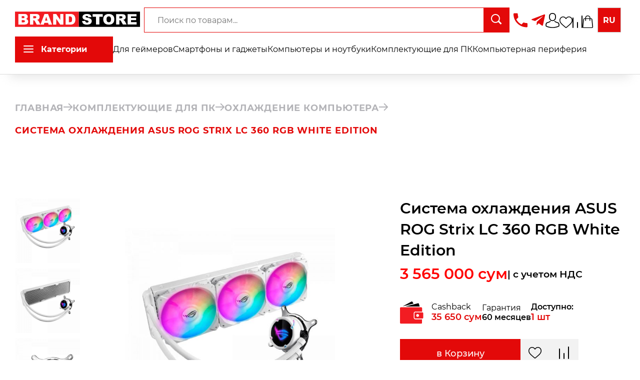

--- FILE ---
content_type: text/html; charset=utf-8
request_url: https://brandstore.uz/productPage/sistema-okhlazhdeniya-asus-rog-strix-lc-360-rgb-white-edition
body_size: 42190
content:
<!DOCTYPE html><html lang="ru"><head><meta charSet="utf-8"/><meta name="viewport" content="width=device-width"/><link rel="canonical" href="https://brandstore.uz/productPage/sistema-okhlazhdeniya-asus-rog-strix-lc-360-rgb-white-edition"/><title>Система охлаждения ASUS ROG Strix LC 360 RGB White Edition в Ташкенте</title><meta name="google-site-verification" content="3kTZ1AFA-Ys6DV-oZgCXUqlfNqsP6r2YJ0mpAmcaL-k"/><meta name="description" content="Система охлаждения ASUS ROG Strix LC 360 RGB White Edition в интернет-магазине BRANDSTORE.UZ. Доставка в Узбекистане во все города. Достоинства и недостатки модели."/><meta name="keywords" content="система охлаждения asus rog strix lc 360 rgb white edition, описание, отзывы, характеристики, параметры, купить в ташкенте, в узбекистане"/><meta property="og:title" content="Система охлаждения ASUS ROG Strix LC 360 RGB White Edition в Ташкенте"/><meta property="og:description" content="Система охлаждения ASUS ROG Strix LC 360 RGB White Edition в интернет-магазине BRANDSTORE.UZ. Доставка в Узбекистане во все города. Достоинства и недостатки модели."/><meta property="og:image" content="https://api.brandstore.uz/api/product-preview/sistema-okhlazhdeniya-asus-rog-strix-lc-360-rgb-white-edition?v=9386"/><meta name="twitter:card" content="summary_large_image"/><meta name="twitter:image" content="https://api.brandstore.uz/api/product-preview/sistema-okhlazhdeniya-asus-rog-strix-lc-360-rgb-white-edition"/><meta property="og:url" content="https://brandstore.uz/productPage/sistema-okhlazhdeniya-asus-rog-strix-lc-360-rgb-white-edition"/><link rel="icon" type="image/png" sizes="192x192" href="/Favicon/android-icon-192x192.png"/><link rel="icon" type="image/png" sizes="32x32" href="/Favicon/favicon-32x32.png"/><link rel="icon" type="image/png" sizes="96x96" href="/Favicon/favicon-96x96.png"/><link rel="icon" type="image/png" sizes="16x16" href="/Favicon/favicon-16x16.png"/><link rel="manifest" href="/Favicon/manifest.json"/><meta property="og:url" content="https://brandstore.uz"/><meta property="og:type" content="website"/><meta property="og:site_name" content="brandstore.uz"/><meta property="og:locale" content="ru_RU"/><meta name="next-head-count" content="22"/><link rel="icon" href="/static/assets/template/avtech/images/favicon.png" type="image/x-icon"/><meta name="google-site-verification" content="-0Cb60LzIq8xaSu_VPUUgvge7JB5X7wzTSNhq9jvmJU"/><meta name="facebook-domain-verification" content="lyvjjeaulocshy50c8yniv4woal17d"/><script async="" src="https://www.googletagmanager.com/gtag/js?id=G-CY837MR5PP"></script><script>
                            window.dataLayer = window.dataLayer || [];
                            function gtag(){dataLayer.push(arguments);}
                            gtag('js', new Date());
                            gtag('config', 'G-CY837MR5PP');
                        </script><script src="/static/assets/template/avtech/js/facebook.js"></script><noscript><img height="1" width="1" style="display:none" src="https://www.facebook.com/tr?id=302442291277307&amp;ev=PageView&amp;noscript=1"/></noscript><script>(function(w,d,s,l,i){w[l]=w[l]||[];w[l].push({'gtm.start':
                        new Date().getTime(),event:'gtm.js'});var f=d.getElementsByTagName(s)[0],
                        j=d.createElement(s),dl=l!='dataLayer'?'&l='+l:'';j.async=true;j.src=
                        'https://www.googletagmanager.com/gtm.js?id='+i+dl;f.parentNode.insertBefore(j,f);
                        })(window,document,'script','dataLayer','GTM-KVV99ST');</script><script>
                    (function(m,e,t,r,i,k,a){m[i]=m[i]||function(){(m[i].a=m[i].a||[]).push(arguments)};
                      m[i].l=1*new Date();
                      for (var j = 0; j < document.scripts.length; j++) {if (document.scripts[j].src === r) { return; }}
                      k=e.createElement(t),a=e.getElementsByTagName(t)[0],k.async=1,k.src=r,a.parentNode.insertBefore(k,a)})
                      (window, document, "script", "https://mc.yandex.ru/metrika/tag.js", "ym");

                      ym(61408678, "init", {
                            clickmap:true,
                            trackLinks:true,
                            accurateTrackBounce:true,
                            webvisor:true,
                            ecommerce:"dataLayer"
                      });
                    </script><script src="/static/assets/template/avtech/js/no-copy.js"></script><noscript><div><img src="https://mc.yandex.ru/watch/61408678" style="position:absolute;left:-9999px" alt=""/></div></noscript><link rel="preload" href="/_next/static/css/d0df12ececfdfc23.css" as="style"/><link rel="stylesheet" href="/_next/static/css/d0df12ececfdfc23.css" data-n-g=""/><link rel="preload" href="/_next/static/css/6a421d352bf5a4a5.css" as="style"/><link rel="stylesheet" href="/_next/static/css/6a421d352bf5a4a5.css" data-n-p=""/><link rel="preload" href="/_next/static/css/5ebceb635ddfd0f7.css" as="style"/><link rel="stylesheet" href="/_next/static/css/5ebceb635ddfd0f7.css" data-n-p=""/><link rel="preload" href="/_next/static/css/38516c5fab29f1d1.css" as="style"/><link rel="stylesheet" href="/_next/static/css/38516c5fab29f1d1.css"/><link rel="preload" href="/_next/static/css/110d3834a0a45c90.css" as="style"/><link rel="stylesheet" href="/_next/static/css/110d3834a0a45c90.css"/><link rel="preload" href="/_next/static/css/843639c6e16a2db1.css" as="style"/><link rel="stylesheet" href="/_next/static/css/843639c6e16a2db1.css"/><noscript data-n-css=""></noscript><script defer="" nomodule="" src="/_next/static/chunks/polyfills-c67a75d1b6f99dc8.js"></script><script defer="" src="/_next/static/chunks/1025.7fe5acd6b4e28045.js"></script><script defer="" src="/_next/static/chunks/1944.92e658834baecd12.js"></script><script defer="" src="/_next/static/chunks/268-d7dcae0b7c540886.js"></script><script defer="" src="/_next/static/chunks/8445-8f307060d21eb153.js"></script><script defer="" src="/_next/static/chunks/9804-1c77bf7c8c5a727b.js"></script><script defer="" src="/_next/static/chunks/5186-deedd7b9758362e5.js"></script><script defer="" src="/_next/static/chunks/7181-314587c092da6e40.js"></script><script defer="" src="/_next/static/chunks/6274.1f922a0cfc2b5559.js"></script><script defer="" src="/_next/static/chunks/5652.cd25bd89c877de65.js"></script><script defer="" src="/_next/static/chunks/7418.c1b00e06f9d433dd.js"></script><script defer="" src="/_next/static/chunks/675.23be7a84c906e79a.js"></script><script src="/_next/static/chunks/webpack-b170af66babc73c4.js" defer=""></script><script src="/_next/static/chunks/framework-28fdda01b7cdf034.js" defer=""></script><script src="/_next/static/chunks/main-3c634a0e1fbf3868.js" defer=""></script><script src="/_next/static/chunks/pages/_app-9578bb2acf5b0188.js" defer=""></script><script src="/_next/static/chunks/5657-8c41d7f50112174b.js" defer=""></script><script src="/_next/static/chunks/3024-2a70f56429e19f72.js" defer=""></script><script src="/_next/static/chunks/1152-26073587db3b15ff.js" defer=""></script><script src="/_next/static/chunks/241-2a250f4a75d0d33a.js" defer=""></script><script src="/_next/static/chunks/2876-f28d196e9a00fe25.js" defer=""></script><script src="/_next/static/chunks/9519-ae5dc50137b8fdc7.js" defer=""></script><script src="/_next/static/chunks/8245-55baa9e561d78b68.js" defer=""></script><script src="/_next/static/chunks/1565-2ce2f6a68a8dcc91.js" defer=""></script><script src="/_next/static/chunks/6552-2279d3332c19fee2.js" defer=""></script><script src="/_next/static/chunks/2018-337cadc2463038f5.js" defer=""></script><script src="/_next/static/chunks/4474-a380be7ae7c13f70.js" defer=""></script><script src="/_next/static/chunks/4924-55977be4255ee934.js" defer=""></script><script src="/_next/static/chunks/4088-9cc7c6a0ab12bf1c.js" defer=""></script><script src="/_next/static/chunks/pages/productPage/%5Bproduct%5D-db007689e237792b.js" defer=""></script><script src="/_next/static/4W7HNVh7bLaCU1_P3In08/_buildManifest.js" defer=""></script><script src="/_next/static/4W7HNVh7bLaCU1_P3In08/_ssgManifest.js" defer=""></script><style id="jss-server-side">.MuiButtonBase-root {
  color: inherit;
  border: 0;
  cursor: pointer;
  margin: 0;
  display: inline-flex;
  outline: 0;
  padding: 0;
  position: relative;
  align-items: center;
  user-select: none;
  border-radius: 0;
  vertical-align: middle;
  -moz-appearance: none;
  justify-content: center;
  text-decoration: none;
  background-color: transparent;
  -webkit-appearance: none;
  -webkit-tap-highlight-color: transparent;
}
.MuiButtonBase-root::-moz-focus-inner {
  border-style: none;
}
.MuiButtonBase-root.Mui-disabled {
  cursor: default;
  pointer-events: none;
}
@media print {
  .MuiButtonBase-root {
    color-adjust: exact;
  }
}
  .MuiIconButton-root {
    flex: 0 0 auto;
    color: rgba(0, 0, 0, 0.54);
    padding: 12px;
    overflow: visible;
    font-size: 1.5rem;
    text-align: center;
    transition: background-color 150ms cubic-bezier(0.4, 0, 0.2, 1) 0ms;
    border-radius: 50%;
  }
  .MuiIconButton-root:hover {
    background-color: rgba(0, 0, 0, 0.04);
  }
  .MuiIconButton-root.Mui-disabled {
    color: rgba(0, 0, 0, 0.26);
    background-color: transparent;
  }
@media (hover: none) {
  .MuiIconButton-root:hover {
    background-color: transparent;
  }
}
  .MuiIconButton-edgeStart {
    margin-left: -12px;
  }
  .MuiIconButton-sizeSmall.MuiIconButton-edgeStart {
    margin-left: -3px;
  }
  .MuiIconButton-edgeEnd {
    margin-right: -12px;
  }
  .MuiIconButton-sizeSmall.MuiIconButton-edgeEnd {
    margin-right: -3px;
  }
  .MuiIconButton-colorInherit {
    color: inherit;
  }
  .MuiIconButton-colorPrimary {
    color: #E62301;
  }
  .MuiIconButton-colorPrimary:hover {
    background-color: rgba(230, 35, 1, 0.04);
  }
@media (hover: none) {
  .MuiIconButton-colorPrimary:hover {
    background-color: transparent;
  }
}
  .MuiIconButton-colorSecondary {
    color: #E62301;
  }
  .MuiIconButton-colorSecondary:hover {
    background-color: rgba(230, 35, 1, 0.04);
  }
@media (hover: none) {
  .MuiIconButton-colorSecondary:hover {
    background-color: transparent;
  }
}
  .MuiIconButton-sizeSmall {
    padding: 3px;
    font-size: 1.125rem;
  }
  .MuiIconButton-label {
    width: 100%;
    display: flex;
    align-items: inherit;
    justify-content: inherit;
  }

  .jss13 {  }
  .MuiDrawer-docked {
    flex: 0 0 auto;
  }
  .MuiDrawer-paper {
    top: 0;
    flex: 1 0 auto;
    height: 100%;
    display: flex;
    outline: 0;
    z-index: 1200;
    position: fixed;
    overflow-y: auto;
    flex-direction: column;
    -webkit-overflow-scrolling: touch;
  }
  .MuiDrawer-paperAnchorLeft {
    left: 0;
    right: auto;
  }
  .MuiDrawer-paperAnchorRight {
    left: auto;
    right: 0;
  }
  .MuiDrawer-paperAnchorTop {
    top: 0;
    left: 0;
    right: 0;
    bottom: auto;
    height: auto;
    max-height: 100%;
  }
  .MuiDrawer-paperAnchorBottom {
    top: auto;
    left: 0;
    right: 0;
    bottom: 0;
    height: auto;
    max-height: 100%;
  }
  .MuiDrawer-paperAnchorDockedLeft {
    border-right: 1px solid rgba(0, 0, 0, 0.12);
  }
  .MuiDrawer-paperAnchorDockedTop {
    border-bottom: 1px solid rgba(0, 0, 0, 0.12);
  }
  .MuiDrawer-paperAnchorDockedRight {
    border-left: 1px solid rgba(0, 0, 0, 0.12);
  }
  .MuiDrawer-paperAnchorDockedBottom {
    border-top: 1px solid rgba(0, 0, 0, 0.12);
  }
  .jss1 {
    width: 350px;
    height: 100%;
  }
  .jss2 {
    padding: 0;
  }
  .jss3 {
    width: 100%;
    border: none;
    box-shadow: none;
  }
  .jss4 {
    min-height: 35px;
    transition: all 250ms ease;
  }
  .jss5 {
    gap: 0.5em;
    padding: 16px 16px 8px 16px;
    font-weight: 600;
    flex-direction: column;
    background-color: #f5f5f5;
  }
  .jss6 {
    box-shadow: none;
  }
  .jss6:before {
    display: none;
  }
  .jss6.Mui-expanded {
    margin: 0;
  }
  .jss7 {
    padding: 0;
    background: #f5f5f5;
    max-height: 35px;
    min-height: 35px;
    transition: all 250ms ease;
  }
  .jss7.Mui-expanded {
    max-height: 35px;
    min-height: 35px;
  }
  .jss7 .Mui-expanded {
    margin: 0;
    padding: 0;
    align-items: center;
  }
  .jss8 {
    gap: 0.5em;
    padding: 16px 0px 0px 16px;
    font-weight: 600;
    flex-direction: column;
    background-color: #f5f5f5;
  }
  .jss9 {
    padding: 0px;
  }
  .jss11 {
    margin: 16px 0 30px 0;
    display: flex;
    padding: 0 16px;
    align-items: center;
    font-weight: bold;
    justify-content: space-between;
  }
  .jss12 {
    margin: 10px 0;
    font-size: 0.95rem;
    font-weight: bold;
    padding-left: 15px;
  }</style></head><body><div id="__next" data-reactroot=""><nav id="header" class="header_navv__uI0Hi"><div class="header_navbarHeader__75L9b"><div class="header_wrapNavbar__PDs2y"><div class="header_logo__xN9DZ"><a href="/"><svg width="277" height="33" viewBox="0 0 1114 136" fill="none" xmlns="http://www.w3.org/2000/svg"><path d="M1114 0H568V136H1114V0Z" fill="black"></path><path d="M598 84.0409L625.914 82.3489C626.518 86.7355 627.749 90.0776 629.606 92.3753C632.628 96.0934 636.946 97.9525 642.559 97.9525C646.747 97.9525 649.963 97.0125 652.209 95.1326C654.497 93.2109 655.641 90.9967 655.641 88.4901C655.641 86.1088 654.562 83.9782 652.403 82.0983C650.244 80.2183 645.236 78.4428 637.377 76.7718C624.511 73.9727 615.336 70.2546 609.852 65.6174C604.325 60.9802 601.562 55.0688 601.562 47.8832C601.562 43.1625 602.965 38.7133 605.772 34.5356C608.622 30.3162 612.874 27.0158 618.531 24.6346C624.23 22.2115 632.023 21 641.911 21C654.044 21 663.284 23.1933 669.631 27.5798C676.021 31.9246 679.82 38.8595 681.029 48.3846L653.374 49.9512C652.64 45.8153 651.086 42.8074 648.711 40.9274C646.38 39.0475 643.142 38.1075 638.997 38.1075C635.586 38.1075 633.017 38.8177 631.289 40.2381C629.562 41.6168 628.699 43.3087 628.699 45.314C628.699 46.7762 629.411 48.0921 630.836 49.2619C632.218 50.4734 635.499 51.6014 640.68 52.6458C653.504 55.3195 662.679 58.035 668.206 60.7922C673.776 63.5077 677.813 66.8916 680.317 70.9439C682.864 74.9963 684.138 79.529 684.138 84.5422C684.138 90.4327 682.454 95.8637 679.086 100.835C675.719 105.807 671.012 109.587 664.967 112.177C658.923 114.726 651.302 116 642.105 116C625.957 116 614.774 112.992 608.557 106.976C602.339 100.96 598.82 93.3153 598 84.0409Z" fill="#FEFEFE"></path><path d="M692.299 22.5666H781.481V45.2513H751.559V114.433H722.22V45.2513H692.299V22.5666Z" fill="#FEFEFE"></path><path d="M786.597 68.5627C786.597 53.5649 790.915 41.8883 799.55 33.533C808.186 25.1777 820.21 21 835.624 21C851.427 21 863.603 25.115 872.152 33.345C880.701 41.5332 884.976 53.0218 884.976 67.8107C884.976 78.5473 883.098 87.3621 879.341 94.2553C875.628 101.107 870.231 106.454 863.15 110.297C856.112 114.099 847.325 116 836.79 116C826.082 116 817.209 114.35 810.172 111.049C803.177 107.749 797.499 102.527 793.138 95.3832C788.777 88.2394 786.597 79.2993 786.597 68.5627ZM815.936 68.688C815.936 77.9624 817.706 84.6258 821.247 88.6781C824.83 92.7304 829.688 94.7566 835.819 94.7566C842.123 94.7566 847.002 92.7722 850.456 88.8034C853.91 84.8347 855.637 77.7117 855.637 67.4347C855.637 58.7869 853.824 52.4787 850.197 48.5099C846.613 44.4993 841.734 42.4941 835.56 42.4941C829.644 42.4941 824.895 44.5202 821.311 48.5726C817.728 52.6249 815.936 59.33 815.936 68.688Z" fill="#FEFEFE"></path><path d="M901.167 114.433V22.5666H950.065C959.132 22.5666 966.062 23.3186 970.855 24.8226C975.647 26.3265 979.512 29.1255 982.448 33.2197C985.384 37.272 986.852 42.2225 986.852 48.0712C986.852 53.168 985.729 57.5754 983.484 61.2935C981.239 64.9699 978.152 67.9569 974.223 70.2546C971.718 71.7168 968.286 72.9283 963.925 73.8892C967.422 75.0172 969.97 76.1451 971.567 77.2731C972.647 78.0251 974.201 79.6335 976.23 82.0983C978.303 84.5631 979.684 86.4639 980.375 87.8008L994.559 114.433H961.399L945.726 86.3595C943.74 82.7249 941.969 80.3646 940.415 79.2784C938.299 77.858 935.903 77.1478 933.226 77.1478H930.635V114.433H901.167ZM930.635 59.7896H943.006C944.344 59.7896 946.935 59.3718 950.777 58.5363C952.72 58.1603 954.296 57.1994 955.505 55.6537C956.757 54.108 957.384 52.3325 957.384 50.3272C957.384 47.361 956.412 45.0842 954.469 43.4967C952.526 41.9092 948.878 41.1154 943.524 41.1154H930.635V59.7896Z" fill="#FEFEFE"></path><path d="M1003.95 22.5666H1082.58V42.1807H1033.35V56.7817H1079.01V75.5185H1033.35V93.6286H1084V114.433H1003.95V22.5666Z" fill="#FEFEFE"></path><path d="M568 0H0V136H568V0Z" fill="#F21C22"></path><path d="M30 21H84.9329C94.0884 21 101.106 23.2681 105.986 27.8042C110.909 32.3404 113.371 37.9566 113.371 44.6528C113.371 50.269 111.622 55.0859 108.124 59.1037C105.792 61.7822 102.38 63.899 97.8888 65.4543C104.712 67.096 109.722 69.9256 112.918 73.9434C116.157 77.9179 117.776 82.9293 117.776 88.9775C117.776 93.9025 116.632 98.3306 114.343 102.262C112.054 106.193 108.923 109.304 104.95 111.593C102.488 113.019 98.7741 114.056 93.8077 114.704C87.2002 115.568 82.8168 116 80.6575 116H30V21ZM59.6042 58.2613H72.3657C76.9435 58.2613 80.1177 57.4836 81.8883 55.9284C83.7021 54.3299 84.609 52.0402 84.609 49.0593C84.609 46.2945 83.7021 44.1344 81.8883 42.5791C80.1177 41.0239 77.0082 40.2462 72.5601 40.2462H59.6042V58.2613ZM59.6042 95.5873H74.5682C79.621 95.5873 83.1839 94.7017 85.2568 92.9304C87.3298 91.116 88.3662 88.6967 88.3662 85.6726C88.3662 82.8645 87.3298 80.618 85.2568 78.9332C83.2271 77.2051 79.6426 76.3411 74.5034 76.3411H59.6042V95.5873Z" fill="#FEFEFE"></path><path d="M133.582 116V21H182.491C191.56 21 198.491 21.7776 203.285 23.3329C208.079 24.8881 211.944 27.7826 214.88 32.0164C217.817 36.2069 219.285 41.3263 219.285 47.3745C219.285 52.6451 218.163 57.2028 215.917 61.0477C213.671 64.8495 210.583 67.9384 206.653 70.3145C204.149 71.8265 200.715 73.0794 196.353 74.073C199.852 75.2394 202.4 76.4059 203.997 77.5723C205.077 78.3499 206.632 80.0132 208.662 82.5621C210.734 85.111 212.116 87.0766 212.807 88.4591L226.994 116H193.827L178.15 86.9686C176.164 83.2101 174.393 80.7692 172.839 79.646C170.722 78.1771 168.326 77.4427 165.648 77.4427H163.057V116H133.582ZM163.057 59.4925H175.43C176.769 59.4925 179.36 59.0605 183.203 58.1965C185.147 57.8076 186.723 56.814 187.932 55.2156C189.185 53.6171 189.811 51.781 189.811 49.7074C189.811 46.6401 188.839 44.2856 186.896 42.6439C184.952 41.0023 181.303 40.1814 175.948 40.1814H163.057V59.4925Z" fill="#FEFEFE"></path><path d="M294.883 100.318H261.457L256.857 116H226.865L262.558 21H294.559L330.252 116H299.547L294.883 100.318ZM288.729 79.7756L278.235 45.6248L267.805 79.7756H288.729Z" fill="#FEFEFE"></path><path d="M339.905 21H367.306L403.065 73.5546V21H430.725V116H403.065L367.501 63.8342V116H339.905V21Z" fill="#FEFEFE"></path><path d="M450.613 21H494.209C502.803 21 509.735 22.1664 515.003 24.4993C520.315 26.8322 524.699 30.1803 528.154 34.5437C531.608 38.907 534.113 43.9832 535.668 49.7722C537.223 55.5612 538 61.6958 538 68.176C538 78.3283 536.834 86.2126 534.502 91.8288C532.213 97.4018 529.017 102.089 524.915 105.891C520.812 109.649 516.407 112.155 511.7 113.408C505.265 115.136 499.435 116 494.209 116H450.613V21ZM479.958 42.5143V94.4209H487.148C493.281 94.4209 497.642 93.7513 500.234 92.412C502.825 91.0296 504.855 88.6535 506.323 85.2838C507.791 81.8708 508.525 76.3627 508.525 68.7592C508.525 58.6933 506.884 51.8026 503.602 48.0873C500.32 44.372 494.878 42.5143 487.278 42.5143H479.958Z" fill="#FEFEFE"></path></svg></a></div><div class="header_mobile__eMjtY"><nav class="MuiBox-root jss13"><button class="MuiButtonBase-root MuiIconButton-root jss9" tabindex="0" type="button"><span class="MuiIconButton-label"><svg fill="#000000" width="38" height="38" viewBox="0 0 52 52" xmlns="http://www.w3.org/2000/svg"><path d="M50,12.5H2a2,2,0,0,1,0-4H50a2,2,0,0,1,0,4Z"></path><path d="M50,28H2a2,2,0,0,1,0-4H50a2,2,0,0,1,0,4Z"></path><path d="M50,43.5H2a2,2,0,0,1,0-4H50a2,2,0,0,1,0,4Z"></path></svg></span></button></nav></div><div class="burgerWrap"><div class="wrapSearch"><div class="headerSearch"><div class="headerSearchContent"><div class="headerSearchFormContainer"><form autoComplete="off" class="headerSearchForm"><ul class="searchDropdown hidden"></ul><input type="text" autoComplete="off" name="search" value="" required="" class="headerSearchInput" placeholder="Поиск по товарам..."/><button type="submit" class="headerSearchButton"><svg width="22" height="21" viewBox="0 0 22 21" fill="none" xmlns="http://www.w3.org/2000/svg"><path d="M17.8889 8.94444C17.8889 13.8843 13.8843 17.8889 8.94444 17.8889C4.00456 17.8889 0 13.8843 0 8.94444C0 4.00456 4.00456 0 8.94444 0C13.8843 0 17.8889 4.00456 17.8889 8.94444ZM1.99066 8.94444C1.99066 12.7849 5.10397 15.8982 8.94444 15.8982C12.7849 15.8982 15.8982 12.7849 15.8982 8.94444C15.8982 5.10397 12.7849 1.99066 8.94444 1.99066C5.10397 1.99066 1.99066 5.10397 1.99066 8.94444Z" fill="white"></path><line x1="15.0607" y1="14.495" x2="20.5051" y2="19.9394" stroke="white" stroke-width="3"></line></svg></button></form></div></div></div></div></div><div class="header_tel__r6kDi"><a style="cursor:pointer;font-weight:600;font-size:22px" class="header_tel__r6kDi" href="tel:+998712059393"><svg height="31" version="1.1" viewBox="0 0 18 18" width="28" xmlns="http://www.w3.org/2000/svg"><g fill="none" fill-rule="evenodd" id="Page-1" stroke="none" stroke-width="1"><g fill="#e30909" id="Icons-Communication" transform="translate(-85.000000, -126.000000)"><g id="phone" transform="translate(85.000000, 126.000000)"><path d="M3.6,7.8 C5,10.6 7.4,12.9 10.2,14.4 L12.4,12.2 C12.7,11.9 13.1,11.8 13.4,12 C14.5,12.4 15.7,12.6 17,12.6 C17.6,12.6 18,13 18,13.6 L18,17 C18,17.6 17.6,18 17,18 C7.6,18 0,10.4 0,1 C0,0.4 0.4,0 1,0 L4.5,0 C5.1,0 5.5,0.4 5.5,1 C5.5,2.2 5.7,3.4 6.1,4.6 C6.2,4.9 6.1,5.3 5.9,5.6 L3.6,7.8 L3.6,7.8 Z" id="Shape"></path></g></g></g></svg><span>+998 71 205 93 93</span></a></div><div class="header_networks__AMt_s"><a target="_blank" rel="noopener noreferrer" href="https://t.me/brandstore24_bot"><div class="header_authPart__JO4hw"><svg width="28" height="31" viewBox="0 0 25 25" fill="none" xmlns="http://www.w3.org/2000/svg"><g clip-path="url(#clip0_64:494)"><path d="M9.51968 15.3462L9.11835 20.9911C9.69254 20.9911 9.94123 20.7445 10.2394 20.4483L12.9315 17.8755L18.5097 21.9606C19.5327 22.5308 20.2535 22.2305 20.5295 21.0194L24.191 3.86227L24.192 3.86126C24.5165 2.34894 23.6451 1.75756 22.6484 2.12856L1.12609 10.3685C-0.342763 10.9386 -0.320523 11.7575 0.876395 12.1285L6.37878 13.84L19.1597 5.84265C19.7612 5.44435 20.3081 5.66473 19.8583 6.06302L9.51968 15.3462Z" fill="#e30909"></path></g><defs><clipPath id="clip0_64:494"><rect width="24.2618" height="24.2618" fill="#e30909"></rect></clipPath></defs></svg><span>Написать</span></div></a></div><div class="header_authFlex__seUkG"><a target="_blank" rel="noopener noreferrer" href="https://t.me/brandstore24_bot"><div class="header_authPart__JO4hw"><svg width="28" height="31" viewBox="0 0 25 25" fill="none" xmlns="http://www.w3.org/2000/svg"><g clip-path="url(#clip0_64:494)"><path d="M9.51968 15.3462L9.11835 20.9911C9.69254 20.9911 9.94123 20.7445 10.2394 20.4483L12.9315 17.8755L18.5097 21.9606C19.5327 22.5308 20.2535 22.2305 20.5295 21.0194L24.191 3.86227L24.192 3.86126C24.5165 2.34894 23.6451 1.75756 22.6484 2.12856L1.12609 10.3685C-0.342763 10.9386 -0.320523 11.7575 0.876395 12.1285L6.37878 13.84L19.1597 5.84265C19.7612 5.44435 20.3081 5.66473 19.8583 6.06302L9.51968 15.3462Z" fill="#e30909"></path></g><defs><clipPath id="clip0_64:494"><rect width="24.2618" height="24.2618" fill="#e30909"></rect></clipPath></defs></svg><span>Написать</span></div></a><a href="/profile"><div class="header_authPart__JO4hw"><svg width="28" height="31" viewBox="0 0 28 31" fill="none" xmlns="http://www.w3.org/2000/svg"><path d="M13.882 17.104C13.9157 17.104 13.9494 17.104 13.9899 17.104C14.0034 17.104 14.0168 17.104 14.0303 17.104C14.0506 17.104 14.0775 17.104 14.0977 17.104C16.0729 17.073 17.6706 16.4355 18.8503 15.216C21.4456 12.5296 21.0142 7.92432 20.967 7.48483C20.7985 4.18561 19.0997 2.60718 17.6975 1.87058C16.6526 1.31968 15.4325 1.02256 14.0708 0.997803H14.0236C14.0168 0.997803 14.0034 0.997803 13.9966 0.997803H13.9562C13.2079 0.997803 11.7383 1.10922 10.3294 1.84582C8.91379 2.58242 7.18805 4.16085 7.01952 7.48483C6.97234 7.92432 6.5409 12.5296 9.13625 15.216C10.3092 16.4355 11.9069 17.073 13.882 17.104ZM8.81941 7.63958C8.81941 7.62101 8.82615 7.60244 8.82615 7.59006C9.04861 3.15189 12.4799 2.67527 13.9494 2.67527H13.9764C13.9899 2.67527 14.0101 2.67527 14.0303 2.67527C15.8504 2.71241 18.9446 3.3933 19.1536 7.59006C19.1536 7.60863 19.1536 7.6272 19.1604 7.63958C19.1671 7.68291 19.639 11.8921 17.4953 14.108C16.6459 14.987 15.5134 15.4203 14.0236 15.4327C14.0101 15.4327 14.0034 15.4327 13.9899 15.4327C13.9764 15.4327 13.9697 15.4327 13.9562 15.4327C12.4731 15.4203 11.3339 14.987 10.4912 14.108C8.35427 11.9044 8.81267 7.67672 8.81941 7.63958Z" fill="black"></path><path d="M27.8431 24.7424C27.8431 24.7363 27.8431 24.7301 27.8431 24.7239C27.8431 24.6744 27.8363 24.6248 27.8363 24.5691C27.7959 23.3435 27.7082 20.4776 24.7826 19.5615C24.7623 19.5553 24.7354 19.5491 24.7152 19.5429C21.6749 18.8311 19.147 17.2217 19.12 17.2031C18.7088 16.937 18.1425 17.0298 17.8527 17.4074C17.5628 17.785 17.6639 18.3049 18.0751 18.5711C18.1897 18.6454 20.8727 20.36 24.2298 21.1523C25.8005 21.6661 25.9758 23.2073 26.0229 24.6186C26.0229 24.6744 26.0229 24.7239 26.0297 24.7734C26.0364 25.3305 25.996 26.1909 25.8881 26.6861C24.7961 27.2556 20.5154 29.2239 14.0035 29.2239C7.51846 29.2239 3.21085 27.2494 2.11204 26.6799C2.00419 26.1847 1.957 25.3243 1.97048 24.7672C1.97048 24.7177 1.97722 24.6682 1.97722 24.6125C2.02441 23.2012 2.19968 21.6599 3.77037 21.1461C7.12747 20.3538 9.81045 18.633 9.92505 18.5649C10.3363 18.2987 10.4374 17.7788 10.1475 17.4012C9.85764 17.0236 9.29138 16.9308 8.88017 17.1969C8.85321 17.2155 6.33875 18.8249 3.28501 19.5367C3.25804 19.5429 3.23782 19.5491 3.2176 19.5553C0.291932 20.4776 0.204296 23.3435 0.163849 24.5629C0.163849 24.6186 0.163849 24.6682 0.157108 24.7177C0.157108 24.7239 0.157108 24.7301 0.157108 24.7363C0.150367 25.0581 0.143626 26.7108 0.500908 27.5403C0.568319 27.7012 0.68966 27.8374 0.851448 27.9303C1.05368 28.054 5.90058 30.889 14.0102 30.889C22.1198 30.889 26.9667 28.0479 27.1689 27.9303C27.324 27.8374 27.4521 27.7012 27.5195 27.5403C27.8565 26.717 27.8498 25.0643 27.8431 24.7424Z" fill="black"></path></svg><span>Авторизация</span></div></a><a href="/favourites"><div class="header_authPart__JO4hw"><svg width="26" height="23" viewBox="0 0 26 23" fill="none" xmlns="http://www.w3.org/2000/svg"><path d="M13 23C12.6299 23 12.273 22.8667 11.9949 22.6245C10.9445 21.7113 9.9319 20.8531 9.03847 20.0961L9.03391 20.0922C6.41451 17.8727 4.15256 15.9559 2.57874 14.0678C0.819443 11.957 0 9.95565 0 7.76929C0 5.64507 0.732559 3.68534 2.06259 2.25085C3.40849 0.799395 5.25526 0 7.26331 0C8.76413 0 10.1386 0.471787 11.3484 1.40215C11.959 1.87176 12.5124 2.44651 13 3.11691C13.4878 2.44651 14.041 1.87176 14.6518 1.40215C15.8616 0.471787 17.2361 0 18.7369 0C20.7447 0 22.5917 0.799395 23.9376 2.25085C25.2676 3.68534 26 5.64507 26 7.76929C26 9.95565 25.1808 11.957 23.4215 14.0676C21.8476 15.9559 19.5859 17.8725 16.9669 20.0918C16.0719 20.8499 15.0576 21.7095 14.0049 22.6249C13.727 22.8667 13.3699 23 13 23ZM7.26331 1.51437C5.68571 1.51437 4.23647 2.1404 3.18216 3.27726C2.11218 4.43128 1.52284 6.02652 1.52284 7.76929C1.52284 9.60812 2.21017 11.2527 3.75127 13.1016C5.24078 14.8887 7.45631 16.766 10.0216 18.9397L10.0263 18.9437C10.9231 19.7036 11.9397 20.5651 12.9978 21.485C14.0622 20.5634 15.0804 19.7005 15.979 18.9393C18.5441 16.7656 20.7594 14.8887 22.2489 13.1016C23.7898 11.2527 24.4772 9.60812 24.4772 7.76929C24.4772 6.02652 23.8878 4.43128 22.8178 3.27726C21.7637 2.1404 20.3143 1.51437 18.7369 1.51437C17.5812 1.51437 16.5202 1.87965 15.5833 2.59996C14.7484 3.24215 14.1668 4.05397 13.8258 4.62201C13.6504 4.91412 13.3418 5.08847 13 5.08847C12.6582 5.08847 12.3496 4.91412 12.1742 4.62201C11.8334 4.05397 11.2518 3.24215 10.4167 2.59996C9.47983 1.87965 8.41878 1.51437 7.26331 1.51437Z" fill="black"></path></svg><span>Избранное</span></div></a><a href="/compare"><div class="header_authPart__JO4hw"><svg width="20" height="25" viewBox="0 0 20 25" fill="none" xmlns="http://www.w3.org/2000/svg"><rect x="20" width="25" height="2" rx="0.999999" transform="rotate(90 20 0)" fill="black"></rect><rect x="11" y="13" width="12" height="2" rx="1" transform="rotate(90 11 13)" fill="black"></rect><rect x="2" y="4" width="21" height="2" rx="1" transform="rotate(90 2 4)" fill="black"></rect></svg><span>Сравнение</span></div></a><a style="width:100%" href="/cart"><div class="header_authPart__JO4hw"><svg width="22" height="25" viewBox="0 0 22 25" fill="none" xmlns="http://www.w3.org/2000/svg"><path d="M19.6533 7.87362C19.597 7.27182 19.3159 6.72016 18.866 6.31896C18.4162 5.91775 17.8257 5.667 17.1228 5.667H15.6326V4.51354C15.6326 3.25978 15.0703 2.13139 14.1425 1.32899C13.2146 0.501505 11.9494 0 10.5717 0C9.1659 0 7.90067 0.501505 7.00095 1.32899C6.07311 2.13139 5.51079 3.25978 5.51079 4.51354V5.667H4.02063C3.31772 5.667 2.72728 5.91775 2.27742 6.31896C1.82756 6.72016 1.54639 7.27182 1.49016 7.87362L0 22.7182C0 22.7934 0 22.8686 0 22.8937C0 23.4453 0.253046 23.9719 0.702907 24.348C1.12465 24.6991 1.68698 24.9499 2.27742 25H2.30553C2.38988 25 2.47423 25 2.53046 25H18.613C18.6692 25 18.7535 25 18.8379 25C19.4565 24.9499 20.0188 24.6991 20.4405 24.348C20.8904 23.9719 21.1434 23.4453 21.1434 22.8686C21.1434 22.8185 21.1434 22.7683 21.1434 22.6931L19.6533 7.87362ZM7.05718 4.51354C7.05718 3.63591 7.45081 2.85858 8.09748 2.28185C8.74416 1.70512 9.61576 1.35406 10.5998 1.35406C11.5839 1.35406 12.4555 1.70512 13.1022 2.28185C13.7489 2.85858 14.1425 3.63591 14.1425 4.51354V5.667H7.05718V4.51354ZM19.5689 22.8937C19.5689 23.0943 19.4846 23.2698 19.3159 23.3952C19.1472 23.5456 18.8941 23.6459 18.6692 23.671C18.6692 23.671 18.6411 23.671 18.5849 23.671H2.53046C2.47423 23.671 2.44612 23.671 2.44612 23.671H2.418C2.16495 23.6459 1.94002 23.5456 1.77132 23.3952C1.60263 23.2698 1.51828 23.0943 1.51828 22.8937V22.8185L3.00844 7.999C3.03656 7.72317 3.17714 7.47242 3.37395 7.29689C3.54265 7.14644 3.76758 7.04614 4.02063 7.04614H5.51079V10.1053C5.51079 10.4814 5.84818 10.7823 6.26993 10.7823C6.69167 10.7823 7.02907 10.4814 7.02907 10.1053V7.04614H14.0581V10.1053C14.0581 10.4814 14.3955 10.7823 14.8173 10.7823C15.239 10.7823 15.5764 10.4814 15.5764 10.1053V7.04614H17.0666C17.3196 7.04614 17.5445 7.14644 17.7132 7.29689C17.9101 7.47242 18.0506 7.72317 18.0788 7.999L19.5689 22.8435V22.8937Z" fill="#000"></path></svg><span>Корзина</span></div></a></div><div class="header_languageSwitcher__kbMCz"><style data-emotion="css 1azjrgn-container">.css-1azjrgn-container{position:relative;box-sizing:border-box;display:-webkit-box;display:-webkit-flex;display:-ms-flexbox;display:flex;min-height:100%;}</style><div class=" css-1azjrgn-container"><style data-emotion="css 7pg0cj-a11yText">.css-7pg0cj-a11yText{z-index:9999;border:0;clip:rect(1px, 1px, 1px, 1px);height:1px;width:1px;position:absolute;overflow:hidden;padding:0;white-space:nowrap;}</style><span id="react-select-220990-live-region" class="css-7pg0cj-a11yText"></span><span aria-live="polite" aria-atomic="false" aria-relevant="additions text" class="css-7pg0cj-a11yText"></span><style data-emotion="css un6e4g-control">.css-un6e4g-control{-webkit-align-items:center;-webkit-box-align:center;-ms-flex-align:center;align-items:center;cursor:default;display:-webkit-box;display:-webkit-flex;display:-ms-flexbox;display:flex;-webkit-box-flex-wrap:wrap;-webkit-flex-wrap:wrap;-ms-flex-wrap:wrap;flex-wrap:wrap;-webkit-box-pack:justify;-webkit-justify-content:space-between;justify-content:space-between;min-height:38px;outline:0!important;position:relative;-webkit-transition:all 100ms;transition:all 100ms;background-color:hsl(0, 0%, 100%);border-color:hsl(0, 0%, 80%);border-radius:0px;border-style:solid;border-width:1px;box-sizing:border-box;background:#e30909;}.css-un6e4g-control:hover{border-color:hsl(0, 0%, 70%);}</style><div class=" css-un6e4g-control"><style data-emotion="css 14rblvl">.css-14rblvl{-webkit-align-items:center;-webkit-box-align:center;-ms-flex-align:center;align-items:center;display:grid;-webkit-flex:1;-ms-flex:1;flex:1;-webkit-box-flex-wrap:wrap;-webkit-flex-wrap:wrap;-ms-flex-wrap:wrap;flex-wrap:wrap;-webkit-overflow-scrolling:touch;position:relative;overflow:hidden;padding:2px 8px;box-sizing:border-box;background:#e30909;min-height:inherit;color:white;width:100%;}</style><div class=" css-14rblvl"><style data-emotion="css tnldtd-placeholder">.css-tnldtd-placeholder{grid-area:1/1/2/3;color:white;margin-left:2px;margin-right:2px;box-sizing:border-box;font-weight:800;}</style><div class=" css-tnldtd-placeholder" id="react-select-220990-placeholder">RU</div><style data-emotion="css 1hac4vs-dummyInput">.css-1hac4vs-dummyInput{background:0;border:0;caret-color:transparent;font-size:inherit;grid-area:1/1/2/3;outline:0;padding:0;width:1px;color:transparent;left:-100px;opacity:0;position:relative;-webkit-transform:scale(.01);-moz-transform:scale(.01);-ms-transform:scale(.01);transform:scale(.01);}</style><input id="react-select-220990-input" tabindex="0" inputMode="none" value="" aria-autocomplete="list" aria-expanded="false" aria-haspopup="true" role="combobox" aria-readonly="true" aria-describedby="react-select-220990-placeholder" class="css-1hac4vs-dummyInput"/></div><style data-emotion="css 1wy0on6">.css-1wy0on6{-webkit-align-items:center;-webkit-box-align:center;-ms-flex-align:center;align-items:center;-webkit-align-self:stretch;-ms-flex-item-align:stretch;align-self:stretch;display:-webkit-box;display:-webkit-flex;display:-ms-flexbox;display:flex;-webkit-flex-shrink:0;-ms-flex-negative:0;flex-shrink:0;box-sizing:border-box;}</style><div class=" css-1wy0on6"></div></div></div></div></div><div class="header_navbarFooter__hmt2z"><div class="header_hideDesk__sSsgG"><div class="header_categoryBtn__L4_U2"><button style="display:flex;align-items:center;cursor:pointer;z-index:39"><svg width="20" height="16" fill="none" xmlns="http://www.w3.org/2000/svg"><rect width="20" height="2" rx="1" fill="#fff"></rect><rect y="6" width="20" height="2" rx="1" fill="#fff"></rect><rect y="12" width="20" height="2" rx="1" fill="#fff"></rect></svg><span class="header_nameBtn__4VvwI">Категории</span></button></div></div><div class="navigationCategory_innerNav___H_6y"></div></div></div><div class="undefined header"></div></nav><div></div><div></div><div class="container-fluid"><div class="row"><div class="col-12"></div></div></div><div class="containerFluid"><div class="openProduct_routeLink__tvtLQ"><div class="openProduct_routeTitle__Ph3KT"><span class="openProduct_title__667QR"></span></div><div></div><div class="openProduct_routeTitle__Ph3KT"><span class="openProduct_title__667QR"></span></div><div></div><div class="openProduct_routeTitle__Ph3KT"><span class="openProduct_title__667QR"></span></div></div><div class="openProduct_productImage__ctPt0"><div class="openProduct_sliderProduct__9x3dv"><div class="swiper mySwiperThumbs"><div class="swiper-wrapper"><div class="swiper-slide" style="cursor:pointer"><img src="https://dl.bs365.uz/storage/products/9386/6oaQkwO4CQOf2HLkBmn4-medium_default.jpg"/></div><div class="swiper-slide" style="cursor:pointer"><img src="https://dl.bs365.uz/storage/products/9386/U4FWr5ryHaWVapepxzqY-medium_default.jpg"/></div><div class="swiper-slide" style="cursor:pointer"><img src="https://dl.bs365.uz/storage/products/9386/cl8LrR2AZDWCwa6hf6QD-medium_default.jpg"/></div></div></div><div class="swiper mySwiperProduct" style="--swiper-navigation-color:#fff;--swiper-pagination-color:#fff"><div class="swiper-button-prev"></div><div class="swiper-button-next"></div><div class="swiper-wrapper"><div class="swiper-slide"><div class="gallery-item"><div style="display:flex"><img src="https://dl.bs365.uz/storage/products/9386/6oaQkwO4CQOf2HLkBmn4-medium_default.jpg" alt="Система охлаждения ASUS ROG Strix LC 360 RGB White Edition в Ташкенте - фото"/></div><svg width="24" height="24" viewBox="0 0 24 24" fill="none" xmlns="http://www.w3.org/2000/svg"><path d="M21.7555 20.6065L18.3182 17.2458L18.2376 17.1233C18.0878 16.9742 17.883 16.8902 17.6692 16.8902C17.4554 16.8902 17.2505 16.9742 17.1007 17.1233C14.1795 19.8033 9.67815 19.949 6.58201 17.4637C3.48586 14.9784 2.75567 10.6334 4.87568 7.31017C6.9957 3.98697 11.3081 2.71685 14.9528 4.34214C18.5976 5.96743 20.4438 9.98379 19.267 13.7276C19.1823 13.9981 19.2515 14.2922 19.4487 14.4992C19.6459 14.7062 19.9411 14.7946 20.223 14.7311C20.505 14.6676 20.7309 14.4619 20.8156 14.1914C22.2224 9.74864 20.0977 4.96755 15.8161 2.94106C11.5345 0.914562 6.38084 2.25082 3.68905 6.08542C0.99727 9.92001 1.57518 15.1021 5.04893 18.2795C8.52268 21.4569 13.8498 21.6759 17.5841 18.7949L20.6277 21.7705C20.942 22.0765 21.4502 22.0765 21.7645 21.7705C22.0785 21.4602 22.0785 20.9606 21.7645 20.6503L21.7555 20.6065Z" fill="#200E32"></path></svg></div></div><div class="swiper-slide"><div class="gallery-item"><div style="display:flex"><img src="https://dl.bs365.uz/storage/products/9386/U4FWr5ryHaWVapepxzqY-medium_default.jpg" alt="Система охлаждения ASUS ROG Strix LC 360 RGB White Edition в Ташкенте - фото"/></div><svg width="24" height="24" viewBox="0 0 24 24" fill="none" xmlns="http://www.w3.org/2000/svg"><path d="M21.7555 20.6065L18.3182 17.2458L18.2376 17.1233C18.0878 16.9742 17.883 16.8902 17.6692 16.8902C17.4554 16.8902 17.2505 16.9742 17.1007 17.1233C14.1795 19.8033 9.67815 19.949 6.58201 17.4637C3.48586 14.9784 2.75567 10.6334 4.87568 7.31017C6.9957 3.98697 11.3081 2.71685 14.9528 4.34214C18.5976 5.96743 20.4438 9.98379 19.267 13.7276C19.1823 13.9981 19.2515 14.2922 19.4487 14.4992C19.6459 14.7062 19.9411 14.7946 20.223 14.7311C20.505 14.6676 20.7309 14.4619 20.8156 14.1914C22.2224 9.74864 20.0977 4.96755 15.8161 2.94106C11.5345 0.914562 6.38084 2.25082 3.68905 6.08542C0.99727 9.92001 1.57518 15.1021 5.04893 18.2795C8.52268 21.4569 13.8498 21.6759 17.5841 18.7949L20.6277 21.7705C20.942 22.0765 21.4502 22.0765 21.7645 21.7705C22.0785 21.4602 22.0785 20.9606 21.7645 20.6503L21.7555 20.6065Z" fill="#200E32"></path></svg></div></div><div class="swiper-slide"><div class="gallery-item"><div style="display:flex"><img src="https://dl.bs365.uz/storage/products/9386/cl8LrR2AZDWCwa6hf6QD-medium_default.jpg" alt="Система охлаждения ASUS ROG Strix LC 360 RGB White Edition в Ташкенте - фото"/></div><svg width="24" height="24" viewBox="0 0 24 24" fill="none" xmlns="http://www.w3.org/2000/svg"><path d="M21.7555 20.6065L18.3182 17.2458L18.2376 17.1233C18.0878 16.9742 17.883 16.8902 17.6692 16.8902C17.4554 16.8902 17.2505 16.9742 17.1007 17.1233C14.1795 19.8033 9.67815 19.949 6.58201 17.4637C3.48586 14.9784 2.75567 10.6334 4.87568 7.31017C6.9957 3.98697 11.3081 2.71685 14.9528 4.34214C18.5976 5.96743 20.4438 9.98379 19.267 13.7276C19.1823 13.9981 19.2515 14.2922 19.4487 14.4992C19.6459 14.7062 19.9411 14.7946 20.223 14.7311C20.505 14.6676 20.7309 14.4619 20.8156 14.1914C22.2224 9.74864 20.0977 4.96755 15.8161 2.94106C11.5345 0.914562 6.38084 2.25082 3.68905 6.08542C0.99727 9.92001 1.57518 15.1021 5.04893 18.2795C8.52268 21.4569 13.8498 21.6759 17.5841 18.7949L20.6277 21.7705C20.942 22.0765 21.4502 22.0765 21.7645 21.7705C22.0785 21.4602 22.0785 20.9606 21.7645 20.6503L21.7555 20.6065Z" fill="#200E32"></path></svg></div></div></div></div><div style="overflow:hidden"></div></div><div class="openProduct_aboutProduct__EXFYX"><div><div><h2 class="openProduct_nameProduct__72pnM">Система охлаждения ASUS ROG Strix LC 360 RGB White Edition</h2><div class="openProduct_wrapPrice__zal7P"><div class="openProduct_wrapDel__dqp9u"><div class="openProduct_wrapDel__dqp9u"><div class="openProduct_productPrice__dPfMF">3 565 000<!-- --> <!-- -->сум</div><span class="openProduct_ndsItem__l04FW">| c учетом НДС</span></div></div></div><div class="openProduct_cashWrap__AUIVq"><div class="openProduct_cashbackItem__youSI"><svg width="47" height="45" viewBox="0 0 47 45" fill="none" xmlns="http://www.w3.org/2000/svg"><path d="M22.7921 0.212487L5.42285 9.62584L6.18677 9.43486L26.9384 4.17283L25.1793 0.926152C24.7169 0.066738 23.6464 -0.249939 22.7921 0.212487Z" fill="black"></path><path d="M39.2464 10.053L37.9297 4.85629C37.7286 4.05719 37.0099 3.52948 36.2259 3.52948C36.0852 3.52948 35.9394 3.54455 35.7937 3.58476L27.7273 5.63026L10.2676 10.058H30.1246H39.2464V10.053Z" fill="black"></path><path d="M27.4761 32.3274V23.482C27.4761 21.6375 28.9738 20.1398 30.8183 20.1398H41.8047H42.634H43.4632H44.1266V13.3198C44.1266 12.3498 43.3376 11.5607 42.3676 11.5607H41.287H40.4578H39.6285H30.9439H6.72454H5.89528H5.06602H1.8495H1.75903C1.1107 11.5607 0.547814 11.9125 0.241239 12.4302C0.0904646 12.6915 0 12.9931 0 13.3198V13.6012V42.4946C0 43.4646 0.789053 44.2536 1.75903 44.2536H42.3626C43.3326 44.2536 44.1216 43.4646 44.1216 42.4946V35.6746H30.8183C28.9738 35.6746 27.4761 34.1719 27.4761 32.3274Z" fill="#F21C22"></path><path d="M45.6347 21.9742C45.4085 21.8386 45.1522 21.7581 44.8808 21.733C44.8306 21.728 44.7853 21.728 44.7351 21.728H44.127H43.8656H43.0364H41.0461H30.8186C29.8486 21.728 29.0596 22.517 29.0596 23.487V32.3324C29.0596 33.3024 29.8486 34.0915 30.8186 34.0915H44.127H44.7351C44.7853 34.0915 44.8306 34.0863 44.8808 34.0863C45.1522 34.0663 45.4085 33.9808 45.6347 33.8452C46.1473 33.5386 46.4941 32.9756 46.4941 32.3324V23.487C46.4941 22.8437 46.1473 22.2809 45.6347 21.9742ZM35.2061 30.7594C33.6331 30.7594 32.3515 29.4828 32.3515 27.9046C32.3515 26.3316 33.628 25.05 35.2061 25.05C36.7792 25.05 38.0608 26.3266 38.0608 27.9046C38.0608 29.4828 36.7842 30.7594 35.2061 30.7594Z" fill="#F21C22"></path></svg><div class="openProduct_cashWrapTitle__f4_jf"><span>Cashback</span><span class="openProduct_redTest__jueld">35 650<!-- --> <!-- -->сум</span></div></div><div class="openProduct_cashWrapTitle__f4_jf"><span>Гарантия</span><span class="openProduct_boldTest___bra7">60 месяцев</span></div><div class="openProduct_cashWrapTitle__f4_jf"><span class="openProduct_boldTest___bra7">Доступно:</span><span class="openProduct_redTest__jueld">1<!-- --> <!-- -->шт</span></div></div></div></div><div class="openProduct_orderBtns__uUEYT"><div class="openProduct_wrapBtns__rOBWy"><button class="orderBtn2" style="cursor:pointer;padding:0 10px;display:flex;justify-content:center;align-items:center;gap:5px">в Корзину</button><div class="openProduct_btnFeature__dB5SY"><button style="cursor:pointer" class="favoriteBtn "><svg width="26" height="23" viewBox="0 0 26 23" fill="none" xmlns="http://www.w3.org/2000/svg"><path d="M13 23C12.6299 23 12.273 22.8667 11.9949 22.6245C10.9445 21.7113 9.9319 20.8531 9.03847 20.0961L9.03391 20.0922C6.41451 17.8727 4.15256 15.9559 2.57874 14.0678C0.819443 11.957 0 9.95565 0 7.76929C0 5.64507 0.732559 3.68534 2.06259 2.25085C3.40849 0.799395 5.25526 0 7.26331 0C8.76413 0 10.1386 0.471787 11.3484 1.40215C11.959 1.87176 12.5124 2.44651 13 3.11691C13.4878 2.44651 14.041 1.87176 14.6518 1.40215C15.8616 0.471787 17.2361 0 18.7369 0C20.7447 0 22.5917 0.799395 23.9376 2.25085C25.2676 3.68534 26 5.64507 26 7.76929C26 9.95565 25.1808 11.957 23.4215 14.0676C21.8476 15.9559 19.5859 17.8725 16.9669 20.0918C16.0719 20.8499 15.0576 21.7095 14.0049 22.6249C13.727 22.8667 13.3699 23 13 23ZM7.26331 1.51437C5.68571 1.51437 4.23647 2.1404 3.18216 3.27726C2.11218 4.43128 1.52284 6.02652 1.52284 7.76929C1.52284 9.60812 2.21017 11.2527 3.75127 13.1016C5.24078 14.8887 7.45631 16.766 10.0216 18.9397L10.0263 18.9437C10.9231 19.7036 11.9397 20.5651 12.9978 21.485C14.0622 20.5634 15.0804 19.7005 15.979 18.9393C18.5441 16.7656 20.7594 14.8887 22.2489 13.1016C23.7898 11.2527 24.4772 9.60812 24.4772 7.76929C24.4772 6.02652 23.8878 4.43128 22.8178 3.27726C21.7637 2.1404 20.3143 1.51437 18.7369 1.51437C17.5812 1.51437 16.5202 1.87965 15.5833 2.59996C14.7484 3.24215 14.1668 4.05397 13.8258 4.62201C13.6504 4.91412 13.3418 5.08847 13 5.08847C12.6582 5.08847 12.3496 4.91412 12.1742 4.62201C11.8334 4.05397 11.2518 3.24215 10.4167 2.59996C9.47983 1.87965 8.41878 1.51437 7.26331 1.51437Z" fill="black"></path></svg></button><button style="cursor:pointer" class="compareBtn "><svg width="20" height="25" viewBox="0 0 20 25" fill="none" xmlns="http://www.w3.org/2000/svg"><rect x="20" width="25" height="2" rx="0.999999" transform="rotate(90 20 0)" fill="black"></rect><rect x="11" y="13" width="12" height="2" rx="1" transform="rotate(90 11 13)" fill="black"></rect><rect x="2" y="4" width="21" height="2" rx="1" transform="rotate(90 2 4)" fill="black"></rect></svg></button></div></div><button class="modalSide">Купить в рассрочку</button><div><div class="mobileVersion_main__RP568"></div></div><button class="modalButton">Купить в рассрочку</button><div class="modalPart"></div></div></div></div></div><div class="openProduct_opisaniyaProduct__Md7Jp"><div class="containerFluid"><div class="openProduct_preview__EswhZ"><h3>Описание</h3><div></div></div></div><div class="openProduct_opisani__KJwYD"><div class="openProduct_innerCon__IEdY6"><div class="openProduct_headerCharacter__dTxy6"><div class="containerFluid"><h3 class="openProduct_head__hzaWH">Характеристики</h3></div></div><div class="containerFluid"><div class="featuree"></div></div></div></div></div><div><div class="containerFluid"><p class="similarProduct_nameE__RhnxC">Похожие товары</p><div class="similarProduct_cartsPartS__af8bc"></div></div></div><footer class="footer_footerBckgr__iCl2t"><div class="containerFluid"><div class="footer_footerItems__aCEbj"><div class="footer_aboutPart__J2wbW"><div class="footer_logoBrand__3G7ej"><svg width="268" height="33" viewBox="0 0 1114 136" fill="none" xmlns="http://www.w3.org/2000/svg"><path d="M573 5H1109V131H573V5Z" stroke="white" stroke-width="10"></path><path d="M598 84.0409L625.914 82.3489C626.518 86.7355 627.749 90.0776 629.606 92.3753C632.628 96.0934 636.946 97.9525 642.559 97.9525C646.747 97.9525 649.963 97.0125 652.209 95.1326C654.497 93.2109 655.641 90.9967 655.641 88.4901C655.641 86.1088 654.562 83.9782 652.403 82.0983C650.244 80.2183 645.236 78.4428 637.377 76.7718C624.511 73.9727 615.336 70.2546 609.852 65.6174C604.325 60.9802 601.562 55.0688 601.562 47.8832C601.562 43.1625 602.965 38.7133 605.772 34.5356C608.622 30.3162 612.874 27.0158 618.531 24.6346C624.23 22.2115 632.023 21 641.911 21C654.044 21 663.284 23.1933 669.631 27.5798C676.021 31.9246 679.82 38.8595 681.029 48.3846L653.374 49.9512C652.64 45.8153 651.086 42.8074 648.711 40.9274C646.38 39.0475 643.142 38.1075 638.997 38.1075C635.586 38.1075 633.017 38.8177 631.289 40.2381C629.562 41.6168 628.699 43.3087 628.699 45.314C628.699 46.7762 629.411 48.0921 630.836 49.2619C632.218 50.4734 635.499 51.6014 640.68 52.6458C653.504 55.3195 662.679 58.035 668.206 60.7922C673.776 63.5077 677.813 66.8916 680.317 70.9439C682.864 74.9963 684.138 79.529 684.138 84.5422C684.138 90.4327 682.454 95.8637 679.086 100.835C675.719 105.807 671.012 109.587 664.967 112.177C658.923 114.726 651.302 116 642.105 116C625.957 116 614.774 112.992 608.557 106.976C602.339 100.96 598.82 93.3153 598 84.0409Z" fill="#FEFEFE"></path><path d="M692.299 22.5666H781.481V45.2513H751.559V114.433H722.22V45.2513H692.299V22.5666Z" fill="#FEFEFE"></path><path d="M786.597 68.5627C786.597 53.5649 790.915 41.8883 799.55 33.533C808.186 25.1777 820.21 21 835.624 21C851.427 21 863.603 25.115 872.152 33.345C880.701 41.5332 884.976 53.0218 884.976 67.8107C884.976 78.5473 883.098 87.3621 879.341 94.2553C875.628 101.107 870.231 106.454 863.15 110.297C856.112 114.099 847.325 116 836.79 116C826.082 116 817.209 114.35 810.172 111.049C803.177 107.749 797.499 102.527 793.138 95.3832C788.777 88.2394 786.597 79.2993 786.597 68.5627ZM815.936 68.688C815.936 77.9624 817.706 84.6258 821.247 88.6781C824.83 92.7304 829.688 94.7566 835.819 94.7566C842.123 94.7566 847.002 92.7722 850.456 88.8034C853.91 84.8347 855.637 77.7117 855.637 67.4347C855.637 58.7869 853.824 52.4787 850.197 48.5099C846.613 44.4993 841.734 42.4941 835.56 42.4941C829.644 42.4941 824.895 44.5202 821.311 48.5726C817.728 52.6249 815.936 59.33 815.936 68.688Z" fill="#FEFEFE"></path><path d="M901.167 114.433V22.5666H950.065C959.132 22.5666 966.062 23.3186 970.855 24.8226C975.647 26.3265 979.512 29.1255 982.448 33.2197C985.384 37.272 986.852 42.2225 986.852 48.0712C986.852 53.168 985.729 57.5754 983.484 61.2935C981.239 64.9699 978.152 67.9569 974.223 70.2546C971.718 71.7168 968.286 72.9283 963.925 73.8892C967.422 75.0172 969.97 76.1451 971.567 77.2731C972.647 78.0251 974.201 79.6335 976.23 82.0983C978.303 84.5631 979.684 86.4639 980.375 87.8008L994.559 114.433H961.399L945.726 86.3595C943.74 82.7249 941.969 80.3646 940.415 79.2784C938.299 77.858 935.903 77.1478 933.226 77.1478H930.635V114.433H901.167ZM930.635 59.7896H943.006C944.344 59.7896 946.935 59.3718 950.777 58.5363C952.72 58.1603 954.296 57.1994 955.505 55.6537C956.757 54.108 957.384 52.3325 957.384 50.3272C957.384 47.361 956.412 45.0842 954.469 43.4967C952.526 41.9092 948.878 41.1154 943.524 41.1154H930.635V59.7896Z" fill="#FEFEFE"></path><path d="M1003.95 22.5666H1082.58V42.1807H1033.35V56.7817H1079.01V75.5185H1033.35V93.6286H1084V114.433H1003.95V22.5666Z" fill="#FEFEFE"></path><path d="M5 5H563V131H5V5Z" stroke="white" stroke-width="10"></path><path d="M30 21H84.9329C94.0884 21 101.106 23.2681 105.986 27.8042C110.909 32.3404 113.371 37.9566 113.371 44.6528C113.371 50.269 111.622 55.0859 108.124 59.1037C105.792 61.7822 102.38 63.899 97.8888 65.4543C104.712 67.096 109.722 69.9256 112.918 73.9434C116.157 77.9179 117.776 82.9293 117.776 88.9775C117.776 93.9025 116.632 98.3306 114.343 102.262C112.054 106.193 108.923 109.304 104.95 111.593C102.488 113.019 98.7741 114.056 93.8077 114.704C87.2002 115.568 82.8168 116 80.6575 116H30V21ZM59.6042 58.2613H72.3657C76.9435 58.2613 80.1177 57.4836 81.8883 55.9284C83.7021 54.3299 84.609 52.0402 84.609 49.0593C84.609 46.2945 83.7021 44.1344 81.8883 42.5791C80.1177 41.0239 77.0082 40.2462 72.5601 40.2462H59.6042V58.2613ZM59.6042 95.5873H74.5682C79.621 95.5873 83.1839 94.7017 85.2568 92.9304C87.3298 91.116 88.3662 88.6967 88.3662 85.6726C88.3662 82.8645 87.3298 80.618 85.2568 78.9332C83.2271 77.2051 79.6426 76.3411 74.5034 76.3411H59.6042V95.5873Z" fill="#FEFEFE"></path><path d="M133.582 116V21H182.491C191.56 21 198.491 21.7776 203.285 23.3329C208.079 24.8881 211.944 27.7826 214.88 32.0164C217.817 36.2069 219.285 41.3263 219.285 47.3745C219.285 52.6451 218.163 57.2028 215.917 61.0477C213.671 64.8495 210.583 67.9384 206.653 70.3145C204.149 71.8265 200.715 73.0794 196.353 74.073C199.852 75.2394 202.4 76.4059 203.997 77.5723C205.077 78.3499 206.632 80.0132 208.662 82.5621C210.734 85.111 212.116 87.0766 212.807 88.4591L226.994 116H193.827L178.15 86.9686C176.164 83.2101 174.393 80.7692 172.839 79.646C170.722 78.1771 168.326 77.4427 165.648 77.4427H163.057V116H133.582ZM163.057 59.4925H175.43C176.769 59.4925 179.36 59.0605 183.203 58.1965C185.147 57.8076 186.723 56.814 187.932 55.2156C189.185 53.6171 189.811 51.781 189.811 49.7074C189.811 46.6401 188.839 44.2856 186.896 42.6439C184.952 41.0023 181.303 40.1814 175.948 40.1814H163.057V59.4925Z" fill="#FEFEFE"></path><path d="M294.883 100.318H261.457L256.857 116H226.865L262.558 21H294.559L330.252 116H299.547L294.883 100.318ZM288.729 79.7756L278.235 45.6248L267.805 79.7756H288.729Z" fill="#FEFEFE"></path><path d="M339.905 21H367.306L403.064 73.5546V21H430.725V116H403.064L367.501 63.8342V116H339.905V21Z" fill="#FEFEFE"></path><path d="M450.613 21H494.209C502.803 21 509.735 22.1664 515.003 24.4993C520.315 26.8322 524.699 30.1803 528.154 34.5437C531.608 38.907 534.113 43.9832 535.668 49.7722C537.223 55.5612 538 61.6958 538 68.176C538 78.3283 536.834 86.2126 534.502 91.8288C532.213 97.4018 529.017 102.089 524.915 105.891C520.812 109.649 516.407 112.155 511.7 113.408C505.265 115.136 499.435 116 494.209 116H450.613V21ZM479.958 42.5143V94.4209H487.148C493.281 94.4209 497.642 93.7512 500.234 92.412C502.825 91.0296 504.855 88.6535 506.323 85.2838C507.791 81.8709 508.525 76.3627 508.525 68.7592C508.525 58.6933 506.884 51.8026 503.602 48.0873C500.32 44.372 494.878 42.5143 487.278 42.5143H479.958Z" fill="#FEFEFE"></path></svg><div></div></div><div class="footer_aboutItems__FUg8o"><span class="footer_nonBold__5hRL0">+998</span><span class="footer_boldNumber__u5OXe"><a style="cursor:pointer;font-weight:600" href="tel:+998712059393">71 205 93 93</a></span></div><div class="footer_workTime___mkIb"><span>График работы колл-центра:</span><p> <!-- -->Eжедневно<!-- -->, <!-- -->c<!-- --> 09:30 <!-- -->до<!-- --> 18:30 </p></div><div><p class="footer_mailBrandstore__EMl8c">info@brandstore.uz</p></div><div class="footer_socialLogo__qdpYH"><a href="https://t.me/brandstore24_bot"><svg width="25" height="25" viewBox="0 0 25 25" fill="none" xmlns="http://www.w3.org/2000/svg"><g clip-path="url(#clip0_64:494)"><path d="M9.51968 15.3462L9.11835 20.9911C9.69254 20.9911 9.94123 20.7445 10.2394 20.4483L12.9315 17.8755L18.5097 21.9606C19.5327 22.5308 20.2535 22.2305 20.5295 21.0194L24.191 3.86227L24.192 3.86126C24.5165 2.34894 23.6451 1.75756 22.6484 2.12856L1.12609 10.3685C-0.342763 10.9386 -0.320523 11.7575 0.876395 12.1285L6.37878 13.84L19.1597 5.84265C19.7612 5.44435 20.3081 5.66473 19.8583 6.06302L9.51968 15.3462Z" fill="white"></path></g><defs><clipPath id="clip0_64:494"><rect width="24.2618" height="24.2618" fill="white"></rect></clipPath></defs></svg></a><a href="https://www.facebook.com/brandstoreuzofficial/"><svg width="25" height="25" viewBox="0 0 25 25" fill="none" xmlns="http://www.w3.org/2000/svg"><g clip-path="url(#clip0_64:496)"><path d="M14.3855 8.33952V5.30679C14.3855 4.46976 15.0649 3.79042 15.9019 3.79042H17.4183V-0.000488281H14.3855C11.8729 -0.000488281 9.83644 2.03599 9.83644 4.54861V8.33952H6.80371V12.1304H9.83644V24.2614H14.3855V12.1304H17.4183L18.9346 8.33952H14.3855Z" fill="white"></path></g><defs><clipPath id="clip0_64:496"><rect width="24.2618" height="24.2618" fill="white" transform="translate(0.738281)"></rect></clipPath></defs></svg></a><a href="https://www.youtube.com/channel/UCkfMxW123oZIoyhGpWPbokA/"><svg width="25" height="25" viewBox="0 0 25 25" fill="none" xmlns="http://www.w3.org/2000/svg"><g clip-path="url(#clip0_64:475)"><path d="M23.707 5.39787C23.0489 4.22724 22.3347 4.01192 20.8805 3.93003C19.4279 3.83147 15.7749 3.79053 12.6103 3.79053C9.43955 3.79053 5.78511 3.83147 4.33395 3.92852C2.88279 4.01192 2.16707 4.22572 1.5029 5.39787C0.825082 6.56699 0.476318 8.58073 0.476318 12.126C0.476318 12.129 0.476318 12.1305 0.476318 12.1305C0.476318 12.1336 0.476318 12.1351 0.476318 12.1351V12.1381C0.476318 15.6682 0.825082 17.6971 1.5029 18.8541C2.16707 20.0247 2.88127 20.237 4.33243 20.3356C5.78511 20.4205 9.43955 20.4705 12.6103 20.4705C15.7749 20.4705 19.4279 20.4205 20.882 20.3371C22.3362 20.2385 23.0504 20.0262 23.7085 18.8556C24.3924 17.6986 24.7382 15.6697 24.7382 12.1396C24.7382 12.1396 24.7382 12.1351 24.7382 12.1321C24.7382 12.1321 24.7382 12.129 24.7382 12.1275C24.7382 8.58073 24.3924 6.56699 23.707 5.39787ZM9.57451 16.6796V7.58144L17.1563 12.1305L9.57451 16.6796Z" fill="white"></path></g><defs><clipPath id="clip0_64:475"><rect width="24.2618" height="24.2618" fill="white" transform="translate(0.476318)"></rect></clipPath></defs></svg></a><a href="https://www.instagram.com/brandstore.uz/"><svg width="25" height="25" viewBox="0 0 25 25" fill="none" xmlns="http://www.w3.org/2000/svg"><g clip-path="url(#clip0_64:471)"><path d="M24.4534 7.1655C24.3967 5.8789 24.1886 4.99437 23.8906 4.22791C23.5831 3.41433 23.1101 2.68594 22.4903 2.08042C21.8848 1.46548 21.1516 0.987645 20.3475 0.684979C19.5766 0.386932 18.6967 0.178872 17.4101 0.122146C16.1138 0.0606146 15.7023 0.0463867 12.4148 0.0463867C9.1272 0.0463867 8.7157 0.0606146 7.42429 0.117341C6.13769 0.174068 5.25315 0.382313 4.48688 0.680174C3.67312 0.987645 2.94473 1.46068 2.33921 2.08042C1.72427 2.68594 1.24662 3.41914 0.943768 4.22329C0.645721 4.99437 0.437661 5.87409 0.380935 7.1607C0.319404 8.45692 0.305176 8.86842 0.305176 12.156C0.305176 15.4435 0.319404 15.855 0.37613 17.1465C0.432857 18.4331 0.641102 19.3176 0.939148 20.0841C1.24662 20.8976 1.72427 21.626 2.33921 22.2315C2.94473 22.8465 3.67792 23.3243 4.48208 23.627C5.25315 23.925 6.13288 24.1331 7.41967 24.1898C8.7109 24.2467 9.12259 24.2608 12.4102 24.2608C15.6977 24.2608 16.1092 24.2467 17.4006 24.1898C18.6872 24.1331 19.5718 23.925 20.338 23.627C21.9654 22.9978 23.252 21.7112 23.8812 20.0841C24.179 19.313 24.3873 18.4331 24.444 17.1465C24.5007 15.855 24.5149 15.4435 24.5149 12.156C24.5149 8.86842 24.5101 8.45692 24.4534 7.1655ZM22.2728 17.0519C22.2207 18.2344 22.0221 18.873 21.8565 19.2988C21.4497 20.3536 20.6124 21.1909 19.5575 21.5978C19.1318 21.7633 18.4886 21.962 17.3106 22.0139C16.0335 22.0708 15.6504 22.0848 12.4196 22.0848C9.18874 22.0848 8.80089 22.0708 7.52832 22.0139C6.34575 21.962 5.70715 21.7633 5.28143 21.5978C4.75647 21.4037 4.27864 21.0963 3.89079 20.6942C3.48871 20.3015 3.18124 19.8285 2.98722 19.3036C2.82166 18.8778 2.62303 18.2344 2.57111 17.0567C2.51419 15.7795 2.50015 15.3962 2.50015 12.1654C2.50015 8.93457 2.51419 8.54672 2.57111 7.27434C2.62303 6.09176 2.82166 5.45317 2.98722 5.02744C3.18124 4.5023 3.48871 4.02465 3.89559 3.63662C4.28806 3.23454 4.76109 2.92707 5.28623 2.73324C5.71196 2.56768 6.35535 2.36904 7.53313 2.31694C8.81031 2.26021 9.19354 2.24598 12.4242 2.24598C15.6598 2.24598 16.0429 2.26021 17.3154 2.31694C18.498 2.36904 19.1366 2.56768 19.5623 2.73324C20.0873 2.92707 20.5651 3.23454 20.953 3.63662C21.3551 4.02927 21.6625 4.5023 21.8565 5.02744C22.0221 5.45317 22.2207 6.09638 22.2728 7.27434C22.3296 8.55152 22.3438 8.93457 22.3438 12.1654C22.3438 15.3962 22.3296 15.7747 22.2728 17.0519Z" fill="white"></path><path d="M12.414 5.93652C8.97987 5.93652 6.1936 8.7226 6.1936 12.1569C6.1936 15.5912 8.97987 18.3772 12.414 18.3772C15.8482 18.3772 18.6343 15.5912 18.6343 12.1569C18.6343 8.7226 15.8482 5.93652 12.414 5.93652ZM12.414 16.1919C10.1861 16.1919 8.37897 14.3849 8.37897 12.1569C8.37897 9.92883 10.1861 8.12189 12.414 8.12189C14.642 8.12189 16.449 9.92883 16.449 12.1569C16.449 14.3849 14.642 16.1919 12.414 16.1919Z" fill="white"></path><path d="M20.3325 5.69045C20.3325 6.49238 19.6823 7.14262 18.8801 7.14262C18.0782 7.14262 17.428 6.49238 17.428 5.69045C17.428 4.88833 18.0782 4.23828 18.8801 4.23828C19.6823 4.23828 20.3325 4.88833 20.3325 5.69045Z" fill="white"></path></g><defs><clipPath id="clip0_64:471"><rect width="24.2145" height="24.2145" fill="white" transform="translate(0.261719 0.046875)"></rect></clipPath></defs></svg></a></div><div class="footer_deviceLogo__2Ao9d nextImage"><a href="https://apps.apple.com/us/app/brandstore/id1495161090?l=ru&amp;ls=1"><span style="box-sizing:border-box;display:block;overflow:hidden;width:initial;height:initial;background:none;opacity:1;border:0;margin:0;padding:0;position:absolute;top:0;left:0;bottom:0;right:0"><img alt="adssaddas" src="[data-uri]" decoding="async" data-nimg="fill" style="position:absolute;top:0;left:0;bottom:0;right:0;box-sizing:border-box;padding:0;border:none;margin:auto;display:block;width:0;height:0;min-width:100%;max-width:100%;min-height:100%;max-height:100%"/><noscript><img alt="adssaddas" sizes="100vw" srcSet="/_next/image?url=%2F_next%2Fstatic%2Fmedia%2Fapple2.66d34011.png&amp;w=640&amp;q=75 640w, /_next/image?url=%2F_next%2Fstatic%2Fmedia%2Fapple2.66d34011.png&amp;w=750&amp;q=75 750w, /_next/image?url=%2F_next%2Fstatic%2Fmedia%2Fapple2.66d34011.png&amp;w=828&amp;q=75 828w, /_next/image?url=%2F_next%2Fstatic%2Fmedia%2Fapple2.66d34011.png&amp;w=1080&amp;q=75 1080w, /_next/image?url=%2F_next%2Fstatic%2Fmedia%2Fapple2.66d34011.png&amp;w=1200&amp;q=75 1200w, /_next/image?url=%2F_next%2Fstatic%2Fmedia%2Fapple2.66d34011.png&amp;w=1920&amp;q=75 1920w, /_next/image?url=%2F_next%2Fstatic%2Fmedia%2Fapple2.66d34011.png&amp;w=2048&amp;q=75 2048w, /_next/image?url=%2F_next%2Fstatic%2Fmedia%2Fapple2.66d34011.png&amp;w=3840&amp;q=75 3840w" src="/_next/image?url=%2F_next%2Fstatic%2Fmedia%2Fapple2.66d34011.png&amp;w=3840&amp;q=75" decoding="async" data-nimg="fill" style="position:absolute;top:0;left:0;bottom:0;right:0;box-sizing:border-box;padding:0;border:none;margin:auto;display:block;width:0;height:0;min-width:100%;max-width:100%;min-height:100%;max-height:100%" loading="lazy"/></noscript></span></a></div></div><div class="footer_categoryFooter__MD7_i"><h3>Категории</h3><a href="/catalog/monobloki"><p>Моноблоки</p></a><a href="/catalog/kompyutery"><p>Компьютеры</p></a><a href="/catalog/videokarty"><p>Видеокарты</p></a><a href="/catalog/monitory"><p>Мониторы</p></a><a href="/catalog/mfu"><p>МФУ</p></a><a href="/catalog/telefony"><p>Телефоны</p></a></div><div class="footer_categoryFooter__MD7_i"><h3>Интернет магазин</h3><a href="/about/policy"><p>Политика конфиденциальности</p></a><a href="/about"><p>О нашей компании</p></a><a href="/loyalty"><p>Правила программы лояльности</p></a><a href="/rules"><p>Публичная оферта</p></a><a href="/contact"><p>Контакты</p></a><a href="/map"><p>НАШИ МАГАЗИНЫ</p></a></div><div class="footer_categoryFooter__MD7_i"><h3>Покупателям</h3><a href="/installment"><p>Покупка в рассрочку</p></a><a href="/payment"><p>Доставка и оплата</p></a><a href="/cashback"><p>Правила покупок с кэшбека</p></a><a href="/returning"><p>Возврат / обмен</p></a><a href="/coupon"><p>Правила пользования купонами</p></a></div><div class="footer_paymentMethods__2NBr9"><div class="footer_paymentTitle__G9r4B">Способы оплаты</div><div class="footer_paymentLogoContainer__uy3Qy"><div class="footer_paymentLogo__9y9og"><span style="box-sizing:border-box;display:block;overflow:hidden;width:initial;height:initial;background:none;opacity:1;border:0;margin:0;padding:0;position:absolute;top:0;left:0;bottom:0;right:0"><img alt="adssaddas" src="[data-uri]" decoding="async" data-nimg="fill" style="position:absolute;top:0;left:0;bottom:0;right:0;box-sizing:border-box;padding:0;border:none;margin:auto;display:block;width:0;height:0;min-width:100%;max-width:100%;min-height:100%;max-height:100%"/><noscript><img alt="adssaddas" sizes="100vw" srcSet="/_next/image?url=%2Fpayment%2Fhumo.png&amp;w=640&amp;q=75 640w, /_next/image?url=%2Fpayment%2Fhumo.png&amp;w=750&amp;q=75 750w, /_next/image?url=%2Fpayment%2Fhumo.png&amp;w=828&amp;q=75 828w, /_next/image?url=%2Fpayment%2Fhumo.png&amp;w=1080&amp;q=75 1080w, /_next/image?url=%2Fpayment%2Fhumo.png&amp;w=1200&amp;q=75 1200w, /_next/image?url=%2Fpayment%2Fhumo.png&amp;w=1920&amp;q=75 1920w, /_next/image?url=%2Fpayment%2Fhumo.png&amp;w=2048&amp;q=75 2048w, /_next/image?url=%2Fpayment%2Fhumo.png&amp;w=3840&amp;q=75 3840w" src="/_next/image?url=%2Fpayment%2Fhumo.png&amp;w=3840&amp;q=75" decoding="async" data-nimg="fill" style="position:absolute;top:0;left:0;bottom:0;right:0;box-sizing:border-box;padding:0;border:none;margin:auto;display:block;width:0;height:0;min-width:100%;max-width:100%;min-height:100%;max-height:100%" loading="lazy"/></noscript></span></div><div class="footer_paymentLogo__9y9og"><span style="box-sizing:border-box;display:block;overflow:hidden;width:initial;height:initial;background:none;opacity:1;border:0;margin:0;padding:0;position:absolute;top:0;left:0;bottom:0;right:0"><img alt="adssaddas" src="[data-uri]" decoding="async" data-nimg="fill" style="position:absolute;top:0;left:0;bottom:0;right:0;box-sizing:border-box;padding:0;border:none;margin:auto;display:block;width:0;height:0;min-width:100%;max-width:100%;min-height:100%;max-height:100%;object-fit:cover"/><noscript><img alt="adssaddas" sizes="100vw" srcSet="/_next/image?url=%2Fpayment%2Fuzum.png&amp;w=640&amp;q=75 640w, /_next/image?url=%2Fpayment%2Fuzum.png&amp;w=750&amp;q=75 750w, /_next/image?url=%2Fpayment%2Fuzum.png&amp;w=828&amp;q=75 828w, /_next/image?url=%2Fpayment%2Fuzum.png&amp;w=1080&amp;q=75 1080w, /_next/image?url=%2Fpayment%2Fuzum.png&amp;w=1200&amp;q=75 1200w, /_next/image?url=%2Fpayment%2Fuzum.png&amp;w=1920&amp;q=75 1920w, /_next/image?url=%2Fpayment%2Fuzum.png&amp;w=2048&amp;q=75 2048w, /_next/image?url=%2Fpayment%2Fuzum.png&amp;w=3840&amp;q=75 3840w" src="/_next/image?url=%2Fpayment%2Fuzum.png&amp;w=3840&amp;q=75" decoding="async" data-nimg="fill" style="position:absolute;top:0;left:0;bottom:0;right:0;box-sizing:border-box;padding:0;border:none;margin:auto;display:block;width:0;height:0;min-width:100%;max-width:100%;min-height:100%;max-height:100%;object-fit:cover" loading="lazy"/></noscript></span></div><div class="footer_paymentLogo__9y9og"><span style="box-sizing:border-box;display:block;overflow:hidden;width:initial;height:initial;background:none;opacity:1;border:0;margin:0;padding:0;position:absolute;top:0;left:0;bottom:0;right:0"><img alt="adssaddas" src="[data-uri]" decoding="async" data-nimg="fill" style="position:absolute;top:0;left:0;bottom:0;right:0;box-sizing:border-box;padding:0;border:none;margin:auto;display:block;width:0;height:0;min-width:100%;max-width:100%;min-height:100%;max-height:100%"/><noscript><img alt="adssaddas" sizes="100vw" srcSet="/_next/image?url=%2Fpayment%2Fuzcard.png&amp;w=640&amp;q=75 640w, /_next/image?url=%2Fpayment%2Fuzcard.png&amp;w=750&amp;q=75 750w, /_next/image?url=%2Fpayment%2Fuzcard.png&amp;w=828&amp;q=75 828w, /_next/image?url=%2Fpayment%2Fuzcard.png&amp;w=1080&amp;q=75 1080w, /_next/image?url=%2Fpayment%2Fuzcard.png&amp;w=1200&amp;q=75 1200w, /_next/image?url=%2Fpayment%2Fuzcard.png&amp;w=1920&amp;q=75 1920w, /_next/image?url=%2Fpayment%2Fuzcard.png&amp;w=2048&amp;q=75 2048w, /_next/image?url=%2Fpayment%2Fuzcard.png&amp;w=3840&amp;q=75 3840w" src="/_next/image?url=%2Fpayment%2Fuzcard.png&amp;w=3840&amp;q=75" decoding="async" data-nimg="fill" style="position:absolute;top:0;left:0;bottom:0;right:0;box-sizing:border-box;padding:0;border:none;margin:auto;display:block;width:0;height:0;min-width:100%;max-width:100%;min-height:100%;max-height:100%" loading="lazy"/></noscript></span></div><div class="footer_paymentLogo__9y9og"><span style="box-sizing:border-box;display:block;overflow:hidden;width:initial;height:initial;background:none;opacity:1;border:0;margin:0;padding:0;position:absolute;top:0;left:0;bottom:0;right:0"><img alt="adssaddas" src="[data-uri]" decoding="async" data-nimg="fill" style="position:absolute;top:0;left:0;bottom:0;right:0;box-sizing:border-box;padding:0;border:none;margin:auto;display:block;width:0;height:0;min-width:100%;max-width:100%;min-height:100%;max-height:100%;object-fit:cover"/><noscript><img alt="adssaddas" sizes="100vw" srcSet="/_next/image?url=%2Fpayment%2Falif.png&amp;w=640&amp;q=75 640w, /_next/image?url=%2Fpayment%2Falif.png&amp;w=750&amp;q=75 750w, /_next/image?url=%2Fpayment%2Falif.png&amp;w=828&amp;q=75 828w, /_next/image?url=%2Fpayment%2Falif.png&amp;w=1080&amp;q=75 1080w, /_next/image?url=%2Fpayment%2Falif.png&amp;w=1200&amp;q=75 1200w, /_next/image?url=%2Fpayment%2Falif.png&amp;w=1920&amp;q=75 1920w, /_next/image?url=%2Fpayment%2Falif.png&amp;w=2048&amp;q=75 2048w, /_next/image?url=%2Fpayment%2Falif.png&amp;w=3840&amp;q=75 3840w" src="/_next/image?url=%2Fpayment%2Falif.png&amp;w=3840&amp;q=75" decoding="async" data-nimg="fill" style="position:absolute;top:0;left:0;bottom:0;right:0;box-sizing:border-box;padding:0;border:none;margin:auto;display:block;width:0;height:0;min-width:100%;max-width:100%;min-height:100%;max-height:100%;object-fit:cover" loading="lazy"/></noscript></span></div><div class="footer_paymentLogo__9y9og"><span style="box-sizing:border-box;display:block;overflow:hidden;width:initial;height:initial;background:none;opacity:1;border:0;margin:0;padding:0;position:absolute;top:0;left:0;bottom:0;right:0"><img alt="adssaddas" src="[data-uri]" decoding="async" data-nimg="fill" style="position:absolute;top:0;left:0;bottom:0;right:0;box-sizing:border-box;padding:0;border:none;margin:auto;display:block;width:0;height:0;min-width:100%;max-width:100%;min-height:100%;max-height:100%;object-fit:cover"/><noscript><img alt="adssaddas" sizes="100vw" srcSet="/_next/image?url=%2Fpayment%2Fvisa.png&amp;w=640&amp;q=75 640w, /_next/image?url=%2Fpayment%2Fvisa.png&amp;w=750&amp;q=75 750w, /_next/image?url=%2Fpayment%2Fvisa.png&amp;w=828&amp;q=75 828w, /_next/image?url=%2Fpayment%2Fvisa.png&amp;w=1080&amp;q=75 1080w, /_next/image?url=%2Fpayment%2Fvisa.png&amp;w=1200&amp;q=75 1200w, /_next/image?url=%2Fpayment%2Fvisa.png&amp;w=1920&amp;q=75 1920w, /_next/image?url=%2Fpayment%2Fvisa.png&amp;w=2048&amp;q=75 2048w, /_next/image?url=%2Fpayment%2Fvisa.png&amp;w=3840&amp;q=75 3840w" src="/_next/image?url=%2Fpayment%2Fvisa.png&amp;w=3840&amp;q=75" decoding="async" data-nimg="fill" style="position:absolute;top:0;left:0;bottom:0;right:0;box-sizing:border-box;padding:0;border:none;margin:auto;display:block;width:0;height:0;min-width:100%;max-width:100%;min-height:100%;max-height:100%;object-fit:cover" loading="lazy"/></noscript></span></div><div class="footer_paymentLogo__9y9og"><span style="box-sizing:border-box;display:block;overflow:hidden;width:initial;height:initial;background:none;opacity:1;border:0;margin:0;padding:0;position:absolute;top:0;left:0;bottom:0;right:0"><img alt="adssaddas" src="[data-uri]" decoding="async" data-nimg="fill" style="position:absolute;top:0;left:0;bottom:0;right:0;box-sizing:border-box;padding:0;border:none;margin:auto;display:block;width:0;height:0;min-width:100%;max-width:100%;min-height:100%;max-height:100%;object-fit:cover"/><noscript><img alt="adssaddas" sizes="100vw" srcSet="/_next/image?url=%2Fpayment%2Fpayme.png&amp;w=640&amp;q=75 640w, /_next/image?url=%2Fpayment%2Fpayme.png&amp;w=750&amp;q=75 750w, /_next/image?url=%2Fpayment%2Fpayme.png&amp;w=828&amp;q=75 828w, /_next/image?url=%2Fpayment%2Fpayme.png&amp;w=1080&amp;q=75 1080w, /_next/image?url=%2Fpayment%2Fpayme.png&amp;w=1200&amp;q=75 1200w, /_next/image?url=%2Fpayment%2Fpayme.png&amp;w=1920&amp;q=75 1920w, /_next/image?url=%2Fpayment%2Fpayme.png&amp;w=2048&amp;q=75 2048w, /_next/image?url=%2Fpayment%2Fpayme.png&amp;w=3840&amp;q=75 3840w" src="/_next/image?url=%2Fpayment%2Fpayme.png&amp;w=3840&amp;q=75" decoding="async" data-nimg="fill" style="position:absolute;top:0;left:0;bottom:0;right:0;box-sizing:border-box;padding:0;border:none;margin:auto;display:block;width:0;height:0;min-width:100%;max-width:100%;min-height:100%;max-height:100%;object-fit:cover" loading="lazy"/></noscript></span></div><div class="footer_paymentLogoLast__u_BCw"><span style="box-sizing:border-box;display:block;overflow:hidden;width:initial;height:initial;background:none;opacity:1;border:0;margin:0;padding:0;position:absolute;top:0;left:0;bottom:0;right:0"><img alt="adssaddas" src="[data-uri]" decoding="async" data-nimg="fill" style="position:absolute;top:0;left:0;bottom:0;right:0;box-sizing:border-box;padding:0;border:none;margin:auto;display:block;width:0;height:0;min-width:100%;max-width:100%;min-height:100%;max-height:100%"/><noscript><img alt="adssaddas" sizes="100vw" srcSet="/_next/image?url=%2Fpayment%2Fmastercard.png&amp;w=640&amp;q=75 640w, /_next/image?url=%2Fpayment%2Fmastercard.png&amp;w=750&amp;q=75 750w, /_next/image?url=%2Fpayment%2Fmastercard.png&amp;w=828&amp;q=75 828w, /_next/image?url=%2Fpayment%2Fmastercard.png&amp;w=1080&amp;q=75 1080w, /_next/image?url=%2Fpayment%2Fmastercard.png&amp;w=1200&amp;q=75 1200w, /_next/image?url=%2Fpayment%2Fmastercard.png&amp;w=1920&amp;q=75 1920w, /_next/image?url=%2Fpayment%2Fmastercard.png&amp;w=2048&amp;q=75 2048w, /_next/image?url=%2Fpayment%2Fmastercard.png&amp;w=3840&amp;q=75 3840w" src="/_next/image?url=%2Fpayment%2Fmastercard.png&amp;w=3840&amp;q=75" decoding="async" data-nimg="fill" style="position:absolute;top:0;left:0;bottom:0;right:0;box-sizing:border-box;padding:0;border:none;margin:auto;display:block;width:0;height:0;min-width:100%;max-width:100%;min-height:100%;max-height:100%" loading="lazy"/></noscript></span></div></div></div></div><div class="footer_footer_license__UJXcn"><p>© 2020-<!-- -->2026<!-- --> OOO &quot;BRANDSTORE&quot;. <!-- -->Все права защищены.</p></div></div></footer></div><script id="__NEXT_DATA__" type="application/json">{"props":{"pageProps":{"singleProduct":{"id":9386,"slug":"sistema-okhlazhdeniya-asus-rog-strix-lc-360-rgb-white-edition","web_url":"https://brandstore.uz/productPage/sistema-okhlazhdeniya-asus-rog-strix-lc-360-rgb-white-edition","brand":{"id":22,"name":"ASUS","product_count":null,"image":{"url":"https://dl.bs365.uz/storage/brands/22/px20fcRRM3ZAqea3V52k.jpg"}},"class":{"id":55,"name":"Система охлаждения","product_count":null,"reference":"OHL"},"model":"ROG Strix LC 360 RGB White Edition","name":"Система охлаждения ASUS ROG Strix LC 360 RGB White Edition","cashback":35650,"description":"\u003cp\u003e\u003cstrong\u003eROG Strix LC\u003c/strong\u003e\u0026nbsp;\u0026ndash; это серия высокопроизводительных систем водяного охлаждения процессора, предназначенных для геймерских компьютеров малого и среднего размера. Будучи продуктом бренда ROG, кулер\u0026nbsp;\u003cstrong\u003eAsus ROG Strix LC 360 RGB White Edition\u003c/strong\u003e\u0026nbsp;сочетает в себе великолепные качество, функциональность и дизайн, которые пользователи привыкли ожидать от каждого устройства ROG. Данная СВО совместима с множеством платформ Intel и AMD, обеспечивая гибкость в выборе процессора. ШИМ-управление как у помпы, так и у вентиляторов радиатора обеспечивает точный контроль над производительностью в каждом сценарии работы вашей персональной сборки. Уникальность данного предложения \u0026ndash; окраска в белый цвет всех составляющих системы охлаждения, начиная от радиатора и заканчивая кабелями подключения/синхронизации.\u003c/p\u003e\n\n\u003cp\u003e\u003cstrong\u003eAsus ROG Strix LC 360 RGB White Edition\u003c/strong\u003e\u0026nbsp;включает все черты и конструктивные особенности более простых продуктов линейки Strix LC, но с дополнительным преимуществом в виде наличия встроенной полноцветной RGB-подсветки тела помпы и комплектных вентиляторов с адресной подсветкой, чтобы лучше подчеркнуть вашу сборку с помощью яркого многоцветного освещения. Визуальные эффекты могут синхронизироваться с подсветкой других устройств, совместимых с технологией Aura Sync (управление цветом и визуальными эффектами осуществляется через удобное приложение Aura при подключении к соответствующему разъему материнской платы). Яркая красочная подсветка AURA Addressable (Gen 2) и фирменный логотип помогут выделить центральную часть вашего компьютера, а световые эффекты кулеров \u0026ndash; составить законченное решение в качестве выразительной составляющей вашего игрового ПК.\u003c/p\u003e","description_short":null,"description_filtered":"ROG STRIX LC – это серия\nвысокопроизводительных систем\nводяного охлаждения процессора,\nпредназначенных для геймерских\nкомпьютеров малого и среднего\nразмера. Будучи продуктом бренда ROG,\nкулер ASUS ROG STRIX LC 360 RGB WHITE EDITION сочетает\nв себе великолепные качество,\nфункциональность и дизайн, которые\nпользователи привыкли ожидать от\nкаждого устройства ROG. Данная СВО\nсовместима с множеством платформ Intel и\nAMD, обеспечивая гибкость в выборе\nпроцессора. ШИМ-управление как у\nпомпы, так и у вентиляторов радиатора\nобеспечивает точный контроль над\nпроизводительностью в каждом\nсценарии работы вашей персональной\nсборки. Уникальность данного\nпредложения – окраска в белый цвет\nвсех составляющих системы охлаждения,\nначиная от радиатора и заканчивая\nкабелями подключения/синхронизации.\n\nASUS ROG STRIX LC 360 RGB WHITE EDITION включает все\nчерты и конструктивные особенности\nболее простых продуктов линейки Strix LC,\nно с дополнительным преимуществом в\nвиде наличия встроенной полноцветной\nRGB-подсветки тела помпы и комплектных\nвентиляторов с адресной подсветкой,\nчтобы лучше подчеркнуть вашу сборку с\nпомощью яркого многоцветного\nосвещения. Визуальные эффекты могут\nсинхронизироваться с подсветкой\nдругих устройств, совместимых с\nтехнологией Aura Sync (управление цветом и\nвизуальными эффектами осуществляется\nчерез удобное приложение Aura при\nподключении к соответствующему\nразъему материнской платы). Яркая\nкрасочная подсветка AURA Addressable (Gen 2) и\nфирменный логотип помогут выделить\nцентральную часть вашего компьютера,\nа световые эффекты кулеров –\nсоставить законченное решение в\nкачестве выразительной составляющей\nвашего игрового ПК.\n","description_short_filtered":"","meta_title":"Система охлаждения ASUS ROG Strix LC 360 RGB White Edition в Ташкенте","meta_description":"Система охлаждения ASUS ROG Strix LC 360 RGB White Edition в интернет-магазине BRANDSTORE.UZ. Доставка в Узбекистане во все города. Достоинства и недостатки модели.","meta_keywords":"система охлаждения asus rog strix lc 360 rgb white edition, описание, отзывы, характеристики, параметры, купить в ташкенте, в узбекистане","images":[{"url":"https://dl.bs365.uz/storage/products/9386/6oaQkwO4CQOf2HLkBmn4.jpg","types":{"small_default":"https://dl.bs365.uz/storage/products/9386/6oaQkwO4CQOf2HLkBmn4-small_default.jpg","medium_default":"https://dl.bs365.uz/storage/products/9386/6oaQkwO4CQOf2HLkBmn4-medium_default.jpg","home_default":"https://dl.bs365.uz/storage/products/9386/6oaQkwO4CQOf2HLkBmn4-home_default.jpg","large_default":"https://dl.bs365.uz/storage/products/9386/6oaQkwO4CQOf2HLkBmn4-large_default.jpg"}},{"url":"https://dl.bs365.uz/storage/products/9386/U4FWr5ryHaWVapepxzqY.jpg","types":{"small_default":"https://dl.bs365.uz/storage/products/9386/U4FWr5ryHaWVapepxzqY-small_default.jpg","medium_default":"https://dl.bs365.uz/storage/products/9386/U4FWr5ryHaWVapepxzqY-medium_default.jpg","home_default":"https://dl.bs365.uz/storage/products/9386/U4FWr5ryHaWVapepxzqY-home_default.jpg","large_default":"https://dl.bs365.uz/storage/products/9386/U4FWr5ryHaWVapepxzqY-large_default.jpg"}},{"url":"https://dl.bs365.uz/storage/products/9386/cl8LrR2AZDWCwa6hf6QD.jpg","types":{"small_default":"https://dl.bs365.uz/storage/products/9386/cl8LrR2AZDWCwa6hf6QD-small_default.jpg","medium_default":"https://dl.bs365.uz/storage/products/9386/cl8LrR2AZDWCwa6hf6QD-medium_default.jpg","home_default":"https://dl.bs365.uz/storage/products/9386/cl8LrR2AZDWCwa6hf6QD-home_default.jpg","large_default":"https://dl.bs365.uz/storage/products/9386/cl8LrR2AZDWCwa6hf6QD-large_default.jpg"}}],"categories":[{"id":191,"name":"Охлаждение компьютера","slug":"kulery","parent":{"id":4,"name":"Комплектующие для ПК","slug":"komplektuyushchie","parent":null}},{"id":1709,"name":"Системы жидкостного охлаждения","slug":"sistemy-zhidkostnogo-okhlazhdeniya","parent":{"id":191,"name":"Охлаждение компьютера","slug":"kulery","parent":{"id":4,"name":"Комплектующие для ПК","slug":"komplektuyushchie","parent":null}}}],"random_shop":{"item_shop_id":7484,"shop_id":1,"name":null,"reference":"OHL08548ASU0001","shop_reference":"09027","bs_quant":1,"shop_quantity":0,"brandstore_quantity":1,"quantity":1,"cashback":35650,"price":3565000,"discount":null,"warranty_period":"60 месяцев","monthly_price":356500,"partners":[{"id":1,"name":"Alifshop","max_price":1000000000,"min_price":100000,"price_with_partners":[{"id":33,"total":3814600,"month":1,"percent":7,"monthly_price":3814600},{"id":34,"total":4099800,"month":3,"percent":15,"monthly_price":1366600},{"id":35,"total":4456300,"month":6,"percent":25,"monthly_price":742700},{"id":36,"total":4705800,"month":9,"percent":32,"monthly_price":522900},{"id":37,"total":4919700,"month":12,"percent":38,"monthly_price":410000},{"id":38,"total":5347500,"month":15,"percent":50,"monthly_price":356500},{"id":39,"total":5561400,"month":18,"percent":56,"monthly_price":309000},{"id":40,"total":6238800,"month":24,"percent":75,"monthly_price":260000}]}],"one_c_name":null},"features":[],"is_new":0,"is_in_comparison":0,"is_in_cart":0,"favorite":0,"weight":null},"rout":"ru"},"__lang":"ru","__namespaces":{"common":{"3":"Целью настоящей Политики конфиденциальности является  обеспечение надлежащей защиты информации о Пользователе, в т.ч. его персональных данных от несанкционированного доступа и разглашения.","4":"2.3. Отношения, связанные с обработкой персональных данных(реализация одного или совокупности действий по сбору, систематизации, хранению, изменению, дополнению, использованию,  предоставлению, распространению, передаче, обезличиванию и уничтожению персональных данных) о пользователях регулируются настоящей Политикой конфиденциальности и действующим законодательством Республики Узбекистан.","5":"Действующая редакция Политики конфиденциальности, является публичным документом, разработана Администрацией Сайта и доступна любому Пользователю сети Интернет при переходе по гипертекстовой ссылке «Политика конфиденциальности».","6":"Администрация Сайта вправе вносить изменения в настоящую Политику конфиденциальности","7":"При внесении изменений в Политику конфиденциальности, Администрация Сайта уведомляет об этом Пользователя путём размещения новой редакции Политики конфиденциальности на Сайте www.brandstore.uz.","8":" Используя Форму обратной связи, Пользователь выражает свое согласие с условиями настоящей Политики конфиденциальности.","9":"Администрация Сайта не проверяет достоверность получаемой (собираемой) информации о Пользователе.","10":"УСЛОВИЯ И ЦЕЛИ СБОРА И ОБРАБОТКИ ПЕРСОНАЛЬНЫХ ДАННЫХ ПОЛЬЗОВАТЕЛЕЙ","11":" Персональные данные Пользователя такие как: имя, фамилия, отчество, номер телефона, и др., передаются Пользователем Администрации Сайта с согласия Пользователя.","12":" Передача персональных данных Пользователем Администрации Сайта,через Форму регистрации означает согласие Пользователя на обработку персональных данных (реализация одного или совокупности действий по сбору, систематизации, хранению, изменению, дополнению, использованию, предоставлению, распространению, передаче, обезличиванию и уничтожению персональных данных).","13":"Администрация Сайта осуществляет обработку информации о Пользователе, в т.ч. его персональных данных, таких как: имя, фамилия, отчество, номер телефона, и др..","14":"Обработка персональных данных осуществляется на основе принципов:","15":"а) законности целей и способов обработки персональных данных и добросовестности;","16":"б) соответствия целей обработки персональных данных целям, заранееопределенным и заявленным при сборе персональных данных;","17":"в) соответствия объёма и характера обрабатываемых персональных данных способам обработки персональных данных и целям обработки персональных данных;","18":"г) недопустимости объединения созданных для несовместимых между собой целей баз данных, содержащих персональные данные.","19":"3.5. Администрация Сайта осуществляет обработку персональных данных Пользователя с его согласия в целях оказания услуг/продажи товаров, предлагаемых на Сайте.","20":"4. ХРАНЕНИЕ И ИСПОЛЬЗОВАНИЕ ПЕРСОНАЛЬНЫХ ДАННЫХ","21":"  Персональные данные Пользователя хранятся исключительно на электронных носителях и используются строго по назначению,оговоренномув п.3 настоящей Политики конфиденциальности. [LB1]","22":"5. ПЕРЕДАЧА ПЕРСОНАЛЬНЫХ ДАННЫХ","23":" 5.1. Персональные данные Пользователя могут быть переданы третьим лицам.","24":"5.2. Предоставление персональных данных Пользователя по запросу государственных органов осуществляется в порядке, предусмотренном законодательством Республики Узбекистан.","25":"6. СРОКИ ХРАНЕНИЯ И УНИЧТОЖЕНИЕ ПЕРСОНАЛЬНЫХ ДАННЫХ","26":"6.1. Персональные данные Пользователя хранятся на электронном носителе сайта бессрочно.","27":"6.2. Персональные данные Пользователя уничтожаются при желании самого пользователя на основании его обращения, либо по инициативе Администратора сайта без объяснения причин путём удаления Администрацией Сайта информации, размещённой Пользователем.","28":"7. ПРАВА И ОБЯЗАННОСТИ ПОЛЬЗОВАТЕЛЕЙ","404":"К сожалению, указанная страница не найдена.","auth":"Авторизация","favourite":"Избранное","compare":"Сравнение","cart":"Корзина","category":"Категории","search":"Поиск по товарам...","touchin":"Возникли вопросы? Свяжитесь с нами по номеру :","popular":"Популярные","categoryPop":"категории","tovari":"Товары","arzon":"дешевле","currency":"сум","currencyDan":"","seeMore":"Смотреть всё","blog":"блог","seeNext":"Читать далее","buyBtn":"в Корзину","podborki":"Подборки","dlyaVas":"для вас","viberi":"ВЫБЕРИ","dostupss":"Доступно:","svoyBrend":"СВОЙ БРЕНД","kutamiz":"Ожидается поступление","recommendation":"НОВИНКИ","footerMonoblock":"Моноблоки","footerKomp":"Компьютеры","footerVide":"Видеокарты","footerMonitor":"Мониторы","footerMfu":"МФУ","footerWifi":"Телефоны","categoryFoo":"Категории","footerMagazin":"Интернет магазин","news":"Новости","policy":"Политика конфиденциальности","onas":"О нашей компании","pravila":"Правила программы лояльности","pravilaUser":"Публичная оферта","contact":"Контакты","pokupateli":"Покупателям","pokupRass":"Покупка в рассрочку","dostavkaOplata":"Доставка и оплата","cashbeckPra":"Правила покупок с кэшбека","vozvratIObmen":"Возврат / обмен","pravilaCupon":"Правила пользования купонами","callCenter":"График работы колл-центра:","dayCall":"Пн – ВС, с","from":"c","to":"до","toUz":"","footeradd":"г. Ташкент, Яккасарайский район, ул. Кухинур 1/1","mes":"/ мес","buyRass":"Купить в рассрочку","catchRass":"Выберите один из вариантов рассрочки:","opisaniy":"Описание","xarakter":"Характеристики","poRassro":"По вопросам рассрочки просим обращаться по номеру","stepOn":"Первоначальный взнос","pozvanit":"Позвонить","totalSum":"Общая сумма","srokOy":"Срок рассрочки (мес.)","payMonth":"Оплата за месяц","month":"мес.","oformit":"Оформить","kupit":"Купить","clickone":" Купить в один клик","cherezKupit":"Купить через","dataUser":"Личные данные","moiZakaz":"Мои заказы","moiAdress":"Мои адреса","name":"Имя","familiya":"Фамилия","phoneNumber":"Номер телефона","elPochta":"Эл. почта:","main":"Главная","userKabinet":"ЛИЧНЫЙ КАБИНЕТ","changeImage":"Поменять изображение","verify":"подтвердить","balans":"Баланс","save":"Сохранить","numberZakaz":"Номер заказа","data":"Дата","oplata":"Оплата","podverjdeniya":"Подтверждение","poluchitKod":"Получить код","vvediteNumber":"Введите новый номер","podverditKod":"Подтвердите код","oldCode":"Старый пароль","podverditParol":"Подтвердить пароль","preminitChange":"Применить изменения","otmen":"Отменить","chaneg":"Изменить","logOUt":"Выйти","newparol":"Новый пароль","veryNewParol":"Подтвердите новый пароль","cashback":"Кэшбек","more":"Подробнее","vid":"Вид:","totalPayment":"Итого к оплате","countTovar":"Кол-во товаров","itogoOplate":"Итого к оплате","oformitZakaz":"Оформить заказ","stepOneCart":"1.Где и как вы хотите получить заказ?","deliviry":"Укажите адрес доставки","stepTwoCart":"2. Как вам будет удобнее оплатить заказ?","stepThree":"3. Укажите данные получателя заказа","totalCart":"Итого к оплатe","totalAny":"Итого","clickOformit":"Я ознакомлен(а) с правилами пользования сайтом и публичной офертой и принимаю политику конфиденциальности","count":"шт","catchRegion":"Выберите город/район","addAdress":"Добавить адрес","otmenitAdd":"Отменить Добавление","changeAddress":"Изменить адрес","trash":"Удалить","number":"Номер","adres":"Адрес","mainAdres":"Основной адрес","addMainAd":"Сделать основным","naimenivaniya":"Hаименование","fio":"ФИО","nomerPoluchatel":"Hомер получателя","freeAdress":"В вашей адресной книге еще нет ни одного адреса","noContent":"Добавьте адреса, чтобы процесс покупки был еще проще","popupMain":"Вы поменяли основной адрес","removeAdre":"Успешно удалено","ujeVkazonu":"Товар уже находится в корзине!","addCart":"Товар добавлен в корзину","removeFavo":"Продукт удален из Избранных","addFavorite":"Продукт добавлен в Избранные","removeComp":"Продукт удален со Сравнений","addCompare":"Продукт добавлен в Сравнение","oformileno":"Оформление заказа","vKarzine":"в корзине","tovara":"Товарa","returnBack":"Вернуться на главную","why404":"ПОЧЕМУ БЫ ВАМ НЕ ПОЗНАКОМИТЬСЯ","why404a":"С НАШИМИ НОВЫМИ ТОВАРАМИ?","freeCart":"Здесь ещё нет товаров","freeFavorite":"Здесь ещё нет товаров","freeCompare":"Здесь ещё нет товаров","compareBread":"СРАВНЕНИЕ ТОВАРОВ","nashiMagazine":"НАШИ МАГАЗИНЫ","shotaRustavelli":"Шота Руставели","yunusabad":"Юнусабад","buyuk":"Буюк Ипак Йули","chilanzar":"Чиланзар","namangan":"Наманган","aboutTitle":"Экономьте свое время, чтобы покупать интересующие вас устройства прямо сейчас! Приобретайте электронику не выходя из дома, сделав всего пару кликов в онлайн-магазине BRANDSTORE.UZ. Больше не нужно обходить десятки магазинов в поисках того, что вам нужно – просто найдите это в нашем онлайн-магазине и наш курьер доставит товар вудобное для вас место.","aboutDescription":"Интернет-магазин BRANDSTORE.UZ осуществляет доставку по всей территории Республики Узбекистан. Широкий ассортимент компьютеров,ноутбуков, моноблоков, комплектующих и прочей электроники – в нашем онлайн-магазине вы можете подобрать устройство с нужными характеристиками и предпочитаемой стоимостью. Интернет-магазин BRANDSTORE.UZ – это разнообразие и большой выбор устройств.Совершайте все операции в виртуальном режиме, чтобы приобрести нужные вам устройства, указывайте желаемый адрес доставки и получайте товар, не прилагая никаких усилий, просто сделав пару кликов в интернет-магазине BRANDSTORE.UZ.","ssenost":"Ценности компании","otvestvennost":"ОТВЕТСТВЕННОСТЬ","otvestvennostTitle":"  Мы дорожим доверием каждого клиента, поэтому мы не имеем права его подвести. Мы продаем только надежные товары с гарантией и постпродажным сервисом.","progressiv":"ПРОГРЕССИВНОСТЬ","progressiveTitle":"Мы постоянно находимся в поиске чего-то нового и технологичного, мы движемся в ногу с прогрессом. Так как техника сегодня - затрагивает каждый аспект жизни людей.","invidualPodxod":"ИНДИВИДУАЛЬНЫЙ ПОДХОД","inividualTitle":"Мы строим единую ритейл платформу для удобства каждого клиента. Мы формируем наш ассортимент основываясь на потребностях и запросах наших покупателей. Мы не навязываем товар – мы предлагаем решение!","nashaMissia":"Миссия компании","missiaTitle":"Продавая лучшую технику, мы проявляем заинтересованность к потребностям и нуждам нашего покупателя. Мы не просто продаем ему технику – мы помогаем в решении его проблемы.","policeOne":"ОСНОВНЫЕ ПОНЯТИЯ","sayt":"Сайт– интернет-магазин, расположенный в сети Интернет по адресу: www.brandstore.uz.","administrator":"Администрация Сайта– OOO «BRANDSTORE».","titleAd":"Пользователь– посетитель сайта www.brandstore.uz. Форма регистрации– специальная форма, где Пользователь размещает свою персональную информацию с целью передачи данных Администрации Сайта.","obshiy":"ОБЩИЕ ПОЛОЖЕНИЯ","twoStep":"Настоящая Политика конфиденциальности является официальным типовым документом Администрации Сайта и определяет порядок обработки и защиты информации о физических (в том числе персональных данных) и юридических лицах, использующих Форму обратной связи на Сайте.","kolichestva":"Количество","model":"Модель","zakaz":"Заказ","sozdan":"Создан","tolov":"Метод оплаты","status":"Статус","titleabourt":"BRANDSTORE.UZ – это мульти брендовый магазин компьютерной и оргтехники. На сегодняшний день мы управляем крупнейшей онлайн-платформой по продаже компьютерной техники, оргтехники и  электроники.","title2":"В век онлайн-шопинга мы стремимся быть лидером в инновациях и инструментах, которые будут изо дня в день лишь облегчать нашим  клиентам их выбор и совершение покупок.","title3":"Стратегическая цель компании – предоставление высококлассной техники, широкого ассортимента и максимально качественного сервиса всем покупателям (включая доставку по всем регионам Узбекистана, экспертную помощь, консультации персонала, а так же набор  гарантийных пост-продажных услуг).","strategy":"Гарантии на весь ассортимент","dostavkaUz":"Доставка по всему узбекистану","eskpert":"помощь от экспертов","missionTitle":"Продавая лучшую технику, мы проявляем заинтересованность к потребностям и нуждам нашего покупателя. Мы не просто продаем ему технику – мы помогаем в решении его проблемы.","finishHot":"Предложение заканчивается через","day":"дней","hours":"часов","minutes":"минуты","second":"секунд","similarProduct":"Похожие товары","hotDeals":"ГОРЯЩИЕ","predlojeniya":"предложения","sorting":"Сортировать","price":"Цене","price1":"Ценa","popularAn":"Популярности","poVozrasti":"Цена по возрастанию","poUbivayushiy":"Цена по убыванию","titleSite":"Интернет-магазин компьютерной техники в Ташкенте | BRANDSTORE.UZ","sbrosiFilter":"Сбросить фильтр","warranty":"Гарантия","dostup":"Доступ","kabinet":"Кабинет","poxojie":"Похожие товары","bezvxod":"без выходных","dan":"c","ejednev":"Eжедневно","oblast":"Oбласть","gorod":"Город/Район","viberiteOblast":"Выберите область","polniyAdress":"Полный адрес","code":"Код","poluchatel":"Имя получателя","poluchatelIma":"Номер телефона получателя","skidkaZakazu":"Скидки к заказу","kupon":"Купон","kuponDescr":"У вас есть купон? Примените его для получения скидки на Вашу корзину!","codeKupon":"Код купона","vvediteKesh":"Введите кэшбек","descrbKesh":"Используйте накопленные вами средства. Чтобы приобрести товары максимально выгодно","dostupno":"Доступно","vsego":"Всего","dostavka":"Доставка","ekonomiya":"Экономия","order":"Заказ","opisaniya":"Oписание","koleso":"Колесо Фортуны","titleKoleso":"Подробнее об условиях акции  можете узнать","zdes":"здесь","krutit":"Крутить","pagePromo":"КОЛЕСО ФОРТУНЫ ОТ BRANDSTORE","firstTxt":"С 15 по 30 декабря становись участником и побеждай в промо акции BRANDSTORE Колесо Фортуны. Испытай свою удачу и получи адреналин.Успей выиграть гарантированную скидку или гарантированный денежный промокод на товары. Приходи за покупками в наши магазины или заказывай онлайн с доставкой на дом. Вращай колесо и получай главный подарок в 250 000 сум.","scndText":"Условия акции","dlyaTogo":"Для того чтобы поучаствовать в промо акции, нужно выполнить простые правила:","frststep":"1. Создать свой личный кабинет, зарегистрировавшись на сайте. Если вы уже зарегистрированы, то необходимо авторизоваться и пройти в личный кабинет","scndstep":"2. Получить попытку (одну) и вращать виртуальное колесо","thredstep":"3. Гарантировано получить подарок от BRANDSTORE","prize":"Призы","dlyapobed":"Для победителей организаторы подготовили внушительный перечень подарков:","prize1":"1. Промокод со скидкой в 3% на покупки на нашем сайте (сроком на 7 дней).","prize2":"2. Промокод со скидкой в 5% на покупки на нашем сайте (сроком на 7 дней).","prize3":"3. Промокод со скидкой в 7% на покупки на нашем сайте (сроком на 7 дней).","prieze4":"4. Промокод с бонусом в 50 000 сум на покупки на нашем сайте.","prize5":"5. Промокод с бонусом в 100 000 сум на покупки на нашем сайте.","prize6":"6. Промокод с бонусом в 250 000 сум на покупки на нашем сайте.","kodbil":"Код был выслан по смс","titlePrize":" С 15 по 30 декабря становись участником и побеждай в промо акции BRANDSTORE Колесо Фортуны. Испытай свою удачу и получи адреналин.Успей выиграть гарантированную скидку или гарантированный денежный промокод на товары.","prize7":"*Скидки не применимы к товарам, имеющие скидки по другим акциям","itogoRass":"Итого в рассрочку","postuplenie":"Ожидается поступление","downloadFile":"Материалы для скачивания:","successfulOrder_title":"СПАСИБО ЗА ЗАКАЗ!","successfulOrder_info_1":"Ваш заказ принят в обработку. В ближайшее рабочее время наш оператор свяжется с вами для подтверждения и согласования срока доставки заказа. С условиями доставки и оплаты можете ознакомиться ","successfulOrder_info_2":"Вы можете просматривать историю заказов в ","successfulOrder_info_3":"Если у вас возникнут какие-либо вопросы, пожалуйста, свяжитесь с нами","successfulOrder_link_1":"ЗДЕСЬ","successfulOrder_link_2":"Личном кабинете","successfulOrder_number":"+998 71 205 9393","successfulOrder_bot":"@brandstore24_bot","successfulOrder_email":"info@brandstore.uz","orderStatusCreated":"Создан","orderStatusProcessed":"Обработан","orderStatusOnWay":"Курьер в пути","orderStatusDelivered":"Доставлен","orderStatusCanceled":"Отменен","moreProductBrands":"Бренды:","moreProductCategories":"Категории:","commission":"Комиссия","deleteAccount_title":"Удаление аккаунта","deleteAccount_info_1_title":"Что нужно знать перед тем, как удалить аккаунт","deleteAccount_info_1_subtitle":"Удаляя аккаунт, вы должны понимать, что данным действием вы безвозвратно теряете следующие данные","deleteAccount_info_1_option_1":"персональные данные","deleteAccount_info_1_option_2":"историю заказов","deleteAccount_info_1_option_3":"начисленную сумму “Cashback”","deleteAccount_info_2_title":"Как удалить аккаунт","deleteAccount_option_title":"Шаг","deleteAccount_info_2_option_1":"Скачайте приложение BRANDSTORE в App Store или Google Play.","deleteAccount_info_2_option_2":"Авторизуйтесь","deleteAccount_info_2_option_3":"Зайдите в Профиль -\u003e Настройки","deleteAccount_info_2_option_4":"Нажмите “Удалить аккаунт” и подтвердите удаление.","telegramTitle":"Написать","nds":"с НДС","NDS":"| c учетом НДС","auth_login":"Авторизация","auth_register":"Регистрация","auth_phone_number":"Номер телефона","auth_password":"Пароль","auth_password_placeholder":"Введите пароль","auth_login_btn":"Войти","auth_forgot":"Забыли пароль?","auth_create_account":"У вас нет аккаунта?","auth_register_btn":"Зарегистрироваться","auth_password_confirm":"Подтвердите пароль","auth_password_changed":"Пароль успешно изменён","auth_login_success":"Вы успешно авторизовались","auth_get_code":"Получить код","auth_send_code":"Отправить код","auth_set_code":"Введите код из SMS","auth_register_phone":"Номер телефона","auth_register_name":"Имя","auth_register_name_placeholder":"Введите имя","auth_register_surname":"Фамилия","auth_register_surname_placeholder":"Введите фамилию","auth_register_email":"E-mail","auth_register_email_placeholder":"Введите электронную почту","auth_register_password":"Пароль","auth_register_password_placeholder":"Введите пароль","auth_register_checked":"Необходимо принять условия","auth_register_password_confirm":"Подтверждение пароля","auth_register_password_confirm_placeholder":"Подтвердите пароль","auth_register_info_1":"Я согласен с политикой конфиденциальности,","auth_register_info_2":"правилами пользования сайтом и правилами","auth_register_info_3":"возврата и обмена.","auth_register_submitting":"Подтверждается","auth_register_submit":"Подтвердить","auth_register_success":"Регистрация прошла успешно","contact_title":"Контакты","contact_address":"АДРЕС","contact_address_desc":"Узбекистан, Ташкент, улица Кушкуприк 30","contact_phone_title":"Контактные номера:","contact_name":"Имя","contact_phone":"Телефон","contact_email":"Email","contact_message":"Сообщение","contact_send":"Оставить заявку","payment_methods":"Способы оплаты","footer_license":"Все права защищены."},"constant_pages":{"delivery_payment":{"title":"СПОСОБЫ ОПЛАТЫ И ДОСТАВКИ","payment_methods":{"title":"Способы оплаты","description":"Для того чтобы выбрать способ оплаты за товар(ы), который вы добавили в «Корзину», необходимо:","howto":{"step1":"Нажать кнопку «Оформить заказ».","step2":"В новом окне появятся разделы «Контактная информация» и «Способы доставки», которые необходимо заполнить.","step3":"Затем выберите наиболее удобный для вас способ оплаты:"},"physical_persons":{"title":"Для физических лиц:","option1":"\u003cs\u003eНаличный расчёт;\u003c/s\u003e","option2":"Оплата картами \u003cs\u003eUzcard\u003c/s\u003e, \u003cs\u003eHumo\u003c/s\u003e, \u003cs\u003eVisa\u003c/s\u003e, \u003cs\u003eMastercard\u003c/s\u003e, \u003cs\u003eUnion Pay\u003c/s\u003e через терминал;","option3":"Оплата онлайн через платёжные системы: \u003cs\u003ePayme\u003c/s\u003e, \u003cs\u003eUzum Bank\u003c/s\u003e;","option4":"Бесконтактная оплата через \u003cs\u003eApple Pay\u003c/s\u003e, \u003cs\u003eGoogle Wallet (Google Pay)\u003c/s\u003e;","option5":"Покупка в рассрочку."},"legal_entities":{"title":"Для юридических лиц:","description":"Доступны следующие способы оплаты:","option1":"Безналичный расчёт \u003cs\u003e(перечисление по договор-счёту)\u003c/s\u003e;","option2":"Оплата \u003cs\u003eкорпоративной картой\u003c/s\u003e;"}},"contact_managers":"Вы можете оставить заказ на нашем сайте — наши менеджеры свяжутся с вами для уточнения деталей.","contact_call_center":"Также можно оформить заказ напрямую через колл-центр по номеру \u003cPhoneLink\u003e{{phone}}\u003c/PhoneLink\u003e, написать нам в телеграм на \u003cTelegramLink\u003e{{telegram}}\u003c/TelegramLink\u003e","delivery_methods":{"title":"Способы доставки","pickup":{"title":"Самовывоз из магазина","condition":"Если товар отсутствует в магазине, мы осуществляем \u003cs\u003eбесплатную доставку до магазина\u003c/s\u003e для самовывоза — при условии, что он есть на наших отдаленных складах.","documents":{"title":"Документы для получения:","description":"Не требуются. Для получения заказа достаточно назвать \u003cs\u003eID заказа\u003c/s\u003e нашему сотруднику."},"storage_period":{"title":"Срок хранения:","description":"Срок хранения заказа в магазине — \u003cs\u003e72 часа.\u003c/s\u003e","notice":"По истечении этого срока заказ будет аннулирован.","storage_extension":"Если вы внесли предоплату, срок хранения можно продлить, сообщив об этом по номеру: \u003cPhoneLink\u003e{{phone}}\u003c/PhoneLink\u003e или написать нам в телеграм \u003cTelegramLink\u003e{{telegram}}\u003c/TelegramLink\u003e"}},"courier_tashkent":{"title":"Курьерская доставка по г. Ташкент","schedule":"Доставка осуществляется \u003cs\u003eежедневно\u003c/s\u003e с \u003cs\u003e10:00 до 19:00\u003c/s\u003e по адресу, указанному при оформлении заказа.","weekdays":"С \u003cs\u003eпонедельника по пятницу\u003c/s\u003e - доставка осуществляется \u003cs\u003eсобственными курьерами\u003c/s\u003e.","weekends":"В \u003cs\u003eвыходные дни\u003c/s\u003e доставка осуществляется через нашего партнёра — \u003cs\u003eЯндекс GO*\u003c/s\u003e","express":"Также в любое время доступна \u003cs\u003eэкспресс-доставка через Яндекс GO*\u003c/s\u003e","express_condition":"*Обе опции доступны при условии, что товар находится в наличии в магазине или на локальном складе.","conditions":{"title":"Условия доставки:","term":"Доставка в пределах города \u003cs\u003eТашкент (внутри ТКАД)\u003c/s\u003e осуществляется в течение \u003cs\u003e48 рабочих часов\u003c/s\u003e, при наличии товара на локальном складе или в торговых точках.","cost":"\u003cs\u003eСтоимость доставки\u003c/s\u003e — 29 900 сум.","free_shipping":"При заказе на сумму \u003cs\u003eсвыше 300 000 сум\u003c/s\u003e — доставка \u003cs\u003eБЕСПЛАТНАЯ\u003c/s\u003e."},"delay_notice":"В случае каких-либо задержек наши операторы обязательно уведомят вас заранее.","important":{"title":"Важно:","address_change":"Если адрес доставки изменился — пожалуйста, заранее сообщите об этом в колл-центр по номеру \u003cPhoneLink\u003e{{phone}}\u003c/PhoneLink\u003e или написать нам в телеграм \u003cTelegramLink\u003e{{telegram}}\u003c/TelegramLink\u003e до выезда курьера.","restricted_area":"Если доставка оформляется на закрытую территорию, убедитесь, что курьер сможет на неё попасть."}},"regions":{"title":"Доставка в регионы","description":"Доставка в регионы осуществляется через курьерские службы. Срок доставки составляет от \u003cs\u003e1 до 7 рабочих дней**\u003c/s\u003e и зависит от маршрута и выбранного типа доставки — «до пункта выдачи» или «до двери».","cost_calculation":"Стоимость доставки рассчитывается исходя из габаритов, массы товара, а также маршрута и типа доставки.","term_notice":"**Срок доставки отсчитывается со следующего рабочего дня после передачи товара курьерской службе."}}},"cashback_rules":{"title":"Правила использования/начисления Cashback на сайте BRANDSTORE:","applies_to":"Cashback распространяется на все товары интернет-магазина BRANDSTORE.UZ.","items":["Cashback начисляется на бонусный счёт в течение 72 часов с момента доставки товара покупателю.","Cashback не начисляется при выборе способа оплаты: «Рассрочка».","Бонусные средства можно использовать только для покупки товаров на сайте.","Использование бонусов не допускается при виде оплаты «перечисление», «корпоративная карта» и «рассрочка».","Бонусные средства не подлежат выдаче наличными и не могут быть перечислены на банковскую карту.","При заказе по телефону для использования бонусов необходимо оформить заказ онлайн.","При использовании купона cashback не может быть использован.","В случае возврата товара cashback, начисленный за данный товар, аннулируется.","Если товар был оплачен с использованием бонусных средств, при его возврате они возвращаются на бонусный счёт."]},"coupon_rules":{"title":"Правила использования купонов на сайте BRANDSTORE:","items":["Каждый купон может быть использован только один раз.","В одном заказе допускается использование только одного купона.","Использование купона не допускается при виде оплаты «перечисление», «корпоративная карта» и «рассрочка».","Купоны BRANDSTORE.UZ действуют только при покупке товаров на сайте BRANDSTORE.UZ.","Купоны не подлежат обмену на наличные и не могут быть зачислены на банковскую карту.","При использовании cashback купоны не применяются.","В случае возврата товара купон, использованный в данном заказе, аннулируется."]},"installment_terms":{"title":"Покупайте сейчас — платите потом, без первого взноса.","application_method":"Оформить заявку на приобретение товара в рассрочку вы можете, отправив заявку в Телеграм, по адресу: \u003cTelegramLink\u003e{{telegram}}\u003c/TelegramLink\u003e","conditions":{"title":"Условия для оформления рассрочки:","items":["Рассрочка предоставляется на срок от 1 до 24 месяцев.","Товар продается в рассрочку гражданам Республики Узбекистан, в возрасте от 18 лет.","Возможность досрочного погашения на любом сроке (при этом общая сумма рассрочки не изменится).","Товар передается покупателю после оформления договора о продаже в рассрочку.","При условии платной доставки товара, стоимость доставки в сумму рассрочки не входит."]},"documents":{"title":"Список необходимых документов для подачи заявки*:","items":["Паспорт гражданина Республики Узбекистан","Регистрация по месту жительства","Номер зарплатной пластиковой карты на имя заявителя","Селфи c паспортом"],"notice":"*Заявка на оформление рассрочки рассматривается в течение 30 минут после отправки всех документов. Подробные условия приобретения товара в рассрочку можно уточнить в сети магазинов BRANDSTORE, у менеджеров, по телефону: \u003cPhoneLink\u003e{{phone}}\u003c/PhoneLink\u003e, а также в нашем Telegram-боте — \u003cTelegramLink\u003e{{telegram}}\u003c/TelegramLink\u003e."}}}},"__N_SSP":true},"page":"/productPage/[product]","query":{"product":"sistema-okhlazhdeniya-asus-rog-strix-lc-360-rgb-white-edition"},"buildId":"4W7HNVh7bLaCU1_P3In08","isFallback":false,"dynamicIds":[80336,66140,57418,50675],"gssp":true,"appGip":true,"locale":"ru","locales":["ru","uz"],"defaultLocale":"ru","scriptLoader":[]}</script></body></html>

--- FILE ---
content_type: text/css; charset=UTF-8
request_url: https://brandstore.uz/_next/static/css/27b6cb93c1d84807.css
body_size: 14789
content:
@keyframes notyf-fadeinup{0%{opacity:0;transform:translateY(25%)}to{opacity:1;transform:translateY(0)}}@keyframes notyf-fadeinleft{0%{opacity:0;transform:translateX(25%)}to{opacity:1;transform:translateX(0)}}@keyframes notyf-fadeoutright{0%{opacity:1;transform:translateX(0)}to{opacity:0;transform:translateX(25%)}}@keyframes notyf-fadeoutdown{0%{opacity:1;transform:translateY(0)}to{opacity:0;transform:translateY(25%)}}@keyframes ripple{0%{transform:scale(0) translateY(-45%) translateX(13%)}to{transform:scale(1) translateY(-45%) translateX(13%)}}.notyf{position:fixed;top:0;left:0;height:100%;width:100%;color:#fff;z-index:9999;display:flex;flex-direction:column;align-items:flex-end;justify-content:flex-end;pointer-events:none;box-sizing:border-box;padding:20px}.notyf__icon--error,.notyf__icon--success{height:21px;width:21px;background:#fff;border-radius:50%;display:block;margin:0 auto;position:relative}.notyf__icon--error:after,.notyf__icon--error:before{content:"";background:currentColor;display:block;position:absolute;width:3px;border-radius:3px;left:9px;height:12px;top:5px}.notyf__icon--error:after{transform:rotate(-45deg)}.notyf__icon--error:before{transform:rotate(45deg)}.notyf__icon--success:after,.notyf__icon--success:before{content:"";background:currentColor;display:block;position:absolute;width:3px;border-radius:3px}.notyf__icon--success:after{height:6px;transform:rotate(-45deg);top:9px;left:6px}.notyf__icon--success:before{height:11px;transform:rotate(45deg);top:5px;left:10px}.notyf__toast{display:block;overflow:hidden;pointer-events:auto;animation:notyf-fadeinup .3s ease-in forwards;box-shadow:0 3px 7px 0 rgba(0,0,0,.25);position:relative;padding:0 15px;border-radius:2px;max-width:300px;transform:translateY(25%);box-sizing:border-box;flex-shrink:0}.notyf__toast--disappear{transform:translateY(0);animation:notyf-fadeoutdown .3s forwards;animation-delay:.25s}.notyf__toast--disappear .notyf__icon,.notyf__toast--disappear .notyf__message{animation:notyf-fadeoutdown .3s forwards;opacity:1;transform:translateY(0)}.notyf__toast--disappear .notyf__dismiss{animation:notyf-fadeoutright .3s forwards;opacity:1;transform:translateX(0)}.notyf__toast--disappear .notyf__message{animation-delay:.05s}.notyf__toast--upper{margin-bottom:20px}.notyf__toast--lower{margin-top:20px}.notyf__toast--dismissible .notyf__wrapper{padding-right:30px}.notyf__ripple{height:400px;width:400px;position:absolute;transform-origin:bottom right;right:0;top:0;border-radius:50%;transform:scale(0) translateY(-51%) translateX(13%);z-index:5;animation:ripple .4s ease-out forwards}.notyf__wrapper{display:flex;align-items:center;padding-top:17px;padding-bottom:17px;padding-right:15px;border-radius:3px;position:relative;z-index:10}.notyf__icon{width:22px;text-align:center;font-size:1.3em;opacity:0;animation:notyf-fadeinup .3s forwards;animation-delay:.3s;margin-right:13px}.notyf__dismiss{position:absolute;top:0;right:0;height:100%;width:26px;margin-right:-15px;animation:notyf-fadeinleft .3s forwards;animation-delay:.35s;opacity:0}.notyf__dismiss-btn{background-color:rgba(0,0,0,.25);border:none;cursor:pointer;transition:opacity .2s ease,background-color .2s ease;outline:none;opacity:.35;height:100%;width:100%}.notyf__dismiss-btn:after,.notyf__dismiss-btn:before{content:"";background:#fff;height:12px;width:2px;border-radius:3px;position:absolute;left:calc(50% - 1px);top:calc(50% - 5px)}.notyf__dismiss-btn:after{transform:rotate(-45deg)}.notyf__dismiss-btn:before{transform:rotate(45deg)}.notyf__dismiss-btn:hover{opacity:.7;background-color:rgba(0,0,0,.15)}.notyf__dismiss-btn:active{opacity:.8}.notyf__message{vertical-align:middle;position:relative;opacity:0;animation:notyf-fadeinup .3s forwards;animation-delay:.25s;line-height:1.5em}@media only screen and (max-width:480px){.notyf{padding:0}.notyf__ripple{height:600px;width:600px;animation-duration:.5s}.notyf__toast{max-width:none;border-radius:0;box-shadow:0 -2px 7px 0 rgba(0,0,0,.13);width:100%}.notyf__dismiss{width:56px}}.favorite_wrapRoute__g_aFS{display:flex;align-items:center;justify-content:space-between}@media(max-width:650px){.favorite_wrapRoute__g_aFS{flex-direction:column;align-items:flex-start}}.favorite_wrapRoute__g_aFS .favorite_routeLink___D4XP{display:flex;align-items:center;gap:24px;margin:30px 0}@media(max-width:650px){.favorite_wrapRoute__g_aFS .favorite_routeLink___D4XP{gap:10px;margin:10px 0 20px}}@media(max-width:550px){.favorite_wrapRoute__g_aFS .favorite_routeLink___D4XP .favorite_show__a4Sso{display:none}}.favorite_wrapRoute__g_aFS .favorite_routeLink___D4XP .favorite_hide__bMVTF{display:none}@media(max-width:550px){.favorite_wrapRoute__g_aFS .favorite_routeLink___D4XP .favorite_hide__bMVTF{display:block;color:#b3b3b7}}.favorite_wrapRoute__g_aFS .favorite_routeLink___D4XP .favorite_nonactiveTitle__iMxRF{font-style:normal;font-weight:700;font-size:28px;line-height:35px;letter-spacing:.05em;-webkit-text-decoration-line:underline;text-decoration-line:underline;text-transform:uppercase;color:#b3b3b7;cursor:pointer}@media(max-width:650px){.favorite_wrapRoute__g_aFS .favorite_routeLink___D4XP .favorite_nonactiveTitle__iMxRF{font-size:16px}}@media(max-width:550px){.favorite_wrapRoute__g_aFS .favorite_routeLink___D4XP .favorite_nonactiveTitle__iMxRF{font-size:10px}}.favorite_wrapRoute__g_aFS .favorite_routeLink___D4XP .favorite_activeTitle__nNoXx{font-style:normal;font-weight:700;font-size:28px;line-height:35px;letter-spacing:.05em;text-transform:uppercase;color:#e30909}@media(max-width:650px){.favorite_wrapRoute__g_aFS .favorite_routeLink___D4XP .favorite_activeTitle__nNoXx{font-size:16px}}@media(max-width:550px){.favorite_wrapRoute__g_aFS .favorite_routeLink___D4XP .favorite_activeTitle__nNoXx{font-size:10px}}.favorite_wrapRoute__g_aFS .favorite_filters__BexS2{display:flex;gap:60px;align-items:center;padding-top:100px}@media(max-width:650px){.favorite_wrapRoute__g_aFS .favorite_filters__BexS2{padding-top:10px}}.favorite_wrapRoute__g_aFS .favorite_filters__BexS2 .favorite_filterBy__cDCtj{font-style:normal;font-weight:500;font-size:18px;line-height:35px;color:#000}.favorite_wrapRoute__g_aFS .favorite_filters__BexS2 .favorite_active__gA4nM{font-style:normal;font-weight:600;font-size:18px;line-height:35px;color:#e30909}.favorite_wrapRoute__g_aFS .favorite_filters__BexS2 .favorite_addDate__XxzgR{font-style:normal;font-weight:500;font-size:18px;line-height:35px;-webkit-text-decoration-line:underline;text-decoration-line:underline;color:#747474}.favorite_wrapRoute__g_aFS .favorite_filters__BexS2 .favorite_viewPosition__uQPAt{font-style:normal;font-weight:500;font-size:18px;line-height:22px;color:#000}.favorite_wrapRoute__g_aFS .favorite_filters__BexS2 .favorite_viewPosition__uQPAt span{margin-right:20px}.favorite_wrapRoute__g_aFS .favorite_filters__BexS2 .favorite_viewPosition__uQPAt .favorite_list__wrTyH{width:34px;height:34px;background:#f2f2f2;border:none;outline:none}.favorite_wrapRoute__g_aFS .favorite_filters__BexS2 .favorite_viewPosition__uQPAt .favorite_column__INoB_{width:34px;height:34px;background:#e30909;border:none;outline:none}.favorite_productsList__L9bGg{padding:40px 0 100px}.favorite_productsList__L9bGg .favorite_wrapList___eg1T{border:1px solid #9a9a9a;display:grid;grid-template-columns:1fr 425px}@media(max-width:1100px){.favorite_productsList__L9bGg .favorite_wrapList___eg1T{grid-template-columns:1fr 300px;margin-bottom:10px}}@media(max-width:900px){.favorite_productsList__L9bGg .favorite_wrapList___eg1T{grid-template-columns:1fr;margin-bottom:10px}}.favorite_productsList__L9bGg .favorite_productPart__7fRH8{min-width:500px;display:flex;gap:50px;height:338px;padding:50px;position:relative}@media(max-width:550px){.favorite_productsList__L9bGg .favorite_productPart__7fRH8{min-width:280px;flex-direction:column;height:auto!important;padding:20px}}.favorite_productsList__L9bGg .favorite_productPart__7fRH8 .favorite_exitBtn__Zid5m{position:absolute;right:20px;top:20px}.favorite_productsList__L9bGg .favorite_productPart__7fRH8 .favorite_exitBtn__Zid5m button{border:none;background-color:unset;cursor:pointer}.favorite_productsList__L9bGg .favorite_productPart__7fRH8 .favorite_exitBtn__Zid5m button svg path{fill:#e30909}.favorite_productsList__L9bGg .favorite_productPart__7fRH8 .favorite_catch__AOtgB{display:flex;flex-direction:column;justify-content:center;align-items:center;gap:40px}.favorite_productsList__L9bGg .favorite_productPart__7fRH8 .favorite_catch__AOtgB .favorite_widthImg___lmxH{width:250px;height:250px}@media(max-width:1100px){.favorite_productsList__L9bGg .favorite_productPart__7fRH8 .favorite_catch__AOtgB .favorite_widthImg___lmxH{width:150px;height:150px}}.favorite_productsList__L9bGg .favorite_productPart__7fRH8 .favorite_catch__AOtgB .favorite_widthImg___lmxH img{width:100%;height:250px}@media(max-width:1100px){.favorite_productsList__L9bGg .favorite_productPart__7fRH8 .favorite_catch__AOtgB .favorite_widthImg___lmxH img{width:150px;height:150px}}.favorite_productsList__L9bGg .favorite_productPart__7fRH8 .favorite_catch__AOtgB .favorite_icons__qO_g3{display:flex;gap:20px;align-items:center;justify-content:center}.favorite_productsList__L9bGg .favorite_productPart__7fRH8 .favorite_catch__AOtgB .favorite_icons__qO_g3 button{border:none;outline:none}.favorite_productsList__L9bGg .favorite_productPart__7fRH8 .favorite_aboutProduct__UOJ7Y{display:flex;justify-content:center;flex-direction:column}.favorite_productsList__L9bGg .favorite_productPart__7fRH8 .favorite_aboutProduct__UOJ7Y .favorite_category__kmafD{font-style:normal;font-weight:400;font-size:16px;line-height:20px;color:#2f2f2f}.favorite_productsList__L9bGg .favorite_productPart__7fRH8 .favorite_aboutProduct__UOJ7Y p{font-style:normal;font-weight:500;font-size:22px;line-height:27px;-webkit-text-decoration-line:underline;text-decoration-line:underline;color:#000322}@media(max-width:1150px){.favorite_productsList__L9bGg .favorite_productPart__7fRH8 .favorite_aboutProduct__UOJ7Y p{font-size:18px;line-height:20px}}@media(max-width:650px){.favorite_productsList__L9bGg .favorite_productPart__7fRH8 .favorite_aboutProduct__UOJ7Y p{font-size:16px;line-height:20px}}.favorite_productsList__L9bGg .favorite_productPart__7fRH8 .favorite_aboutProduct__UOJ7Y .favorite_infoProductW__lUL4G{max-width:500px;display:flex;justify-content:space-between;gap:20px}.favorite_productsList__L9bGg .favorite_productPart__7fRH8 .favorite_aboutProduct__UOJ7Y .favorite_infoProductW__lUL4G .favorite_wrapValueAny__Kai49{padding-top:30px}.favorite_productsList__L9bGg .favorite_productPart__7fRH8 .favorite_aboutProduct__UOJ7Y .favorite_infoProductW__lUL4G .favorite_wrapValueAny__Kai49 .favorite_wrapFeature__xjm6E{display:flex;flex-direction:column;max-width:270px;font-style:normal;font-weight:600;font-size:18px;line-height:36px;color:#000}@media(max-width:1150px){.favorite_productsList__L9bGg .favorite_productPart__7fRH8 .favorite_aboutProduct__UOJ7Y .favorite_infoProductW__lUL4G .favorite_wrapValueAny__Kai49 .favorite_wrapFeature__xjm6E{font-size:16px}}@media(max-width:650px){.favorite_productsList__L9bGg .favorite_productPart__7fRH8 .favorite_aboutProduct__UOJ7Y .favorite_infoProductW__lUL4G .favorite_wrapValueAny__Kai49 .favorite_wrapFeature__xjm6E{font-size:14px}}.favorite_productsList__L9bGg .favorite_productPart__7fRH8 .favorite_aboutProduct__UOJ7Y .favorite_infoProductW__lUL4G .favorite_wrapAllFeature__PzEfc{padding-top:30px;max-width:500px}.favorite_productsList__L9bGg .favorite_productPart__7fRH8 .favorite_aboutProduct__UOJ7Y .favorite_infoProductW__lUL4G .favorite_wrapAllFeature__PzEfc .favorite_wrapFeatureName__fuj3j{display:flex;flex-direction:column;font-style:normal;font-weight:400;font-size:14px;line-height:36px;color:#000}@media(max-width:650px){.favorite_productsList__L9bGg .favorite_productPart__7fRH8 .favorite_aboutProduct__UOJ7Y .favorite_infoProductW__lUL4G .favorite_wrapAllFeature__PzEfc .favorite_wrapFeatureName__fuj3j{font-size:14px}}.favorite_productsList__L9bGg .favorite_orderPart__bN6Yc{border-left:1px solid #9a9a9a}@media(max-width:900px){.favorite_productsList__L9bGg .favorite_orderPart__bN6Yc{border:none}}.favorite_productsList__L9bGg .favorite_orderPart__bN6Yc .favorite_innerContainer__wZhvu{padding:57px 80px}@media(max-width:1100px){.favorite_productsList__L9bGg .favorite_orderPart__bN6Yc .favorite_innerContainer__wZhvu{padding:80px 10px 57px 25px}}@media(max-width:900px){.favorite_productsList__L9bGg .favorite_orderPart__bN6Yc .favorite_innerContainer__wZhvu{padding:25px 10px 35px 40px}}@media(max-width:550px){.favorite_productsList__L9bGg .favorite_orderPart__bN6Yc .favorite_innerContainer__wZhvu{padding:10px 10px 10px 20px}}@media(max-width:900px){.favorite_productsList__L9bGg .favorite_orderPart__bN6Yc .favorite_innerContainer__wZhvu .favorite_partBox__WzOA7{display:flex;gap:20px;padding-bottom:20px}}@media(max-width:470px){.favorite_productsList__L9bGg .favorite_orderPart__bN6Yc .favorite_innerContainer__wZhvu .favorite_partBox__WzOA7{flex-direction:column;gap:5px}}.favorite_productsList__L9bGg .favorite_orderPart__bN6Yc .favorite_innerContainer__wZhvu h3{padding-bottom:30px}@media(max-width:550px){.favorite_productsList__L9bGg .favorite_orderPart__bN6Yc .favorite_innerContainer__wZhvu h3{padding-bottom:10px}}.favorite_productsList__L9bGg .favorite_orderPart__bN6Yc .favorite_innerContainer__wZhvu .favorite_cash__HEHpI{display:flex;align-items:center;gap:15px;margin-bottom:25px}@media(max-width:550px){.favorite_productsList__L9bGg .favorite_orderPart__bN6Yc .favorite_innerContainer__wZhvu .favorite_cash__HEHpI{margin-bottom:10px}}.favorite_productsList__L9bGg .favorite_orderPart__bN6Yc .favorite_innerContainer__wZhvu .favorite_cash__HEHpI .favorite_cashOne__KpLFZ{display:flex;flex-direction:column}.favorite_productsList__L9bGg .favorite_orderPart__bN6Yc .favorite_innerContainer__wZhvu .favorite_cash__HEHpI .favorite_cashOne__KpLFZ .favorite_cashbackTxt__im83m{font-style:normal;font-weight:400;font-size:18px;line-height:23px;color:#000}.favorite_productsList__L9bGg .favorite_orderPart__bN6Yc .favorite_innerContainer__wZhvu .favorite_cash__HEHpI .favorite_cashOne__KpLFZ .favorite_cashbackPrice__DDAG_{font-style:normal;font-weight:600;font-size:18px;line-height:23px;color:#e30909}.favorite_productsList__L9bGg .favorite_orderPart__bN6Yc .favorite_innerContainer__wZhvu button{font-family:Montserrat;background:#e30909;font-style:normal;font-weight:700;font-size:18px;line-height:18px;color:#fff;border:none;width:100%;height:62px}@media(max-width:1100px){.favorite_productsList__L9bGg .favorite_orderPart__bN6Yc .favorite_innerContainer__wZhvu button{max-width:250px}}@media(max-width:650px){.favorite_productsList__L9bGg .favorite_orderPart__bN6Yc .favorite_innerContainer__wZhvu button{max-width:200px;font-size:14px}}

--- FILE ---
content_type: text/css; charset=UTF-8
request_url: https://brandstore.uz/_next/static/css/e15b1e68fa22a781.css
body_size: 12127
content:
@keyframes notyf-fadeinup{0%{opacity:0;transform:translateY(25%)}to{opacity:1;transform:translateY(0)}}@keyframes notyf-fadeinleft{0%{opacity:0;transform:translateX(25%)}to{opacity:1;transform:translateX(0)}}@keyframes notyf-fadeoutright{0%{opacity:1;transform:translateX(0)}to{opacity:0;transform:translateX(25%)}}@keyframes notyf-fadeoutdown{0%{opacity:1;transform:translateY(0)}to{opacity:0;transform:translateY(25%)}}@keyframes ripple{0%{transform:scale(0) translateY(-45%) translateX(13%)}to{transform:scale(1) translateY(-45%) translateX(13%)}}.notyf{position:fixed;top:0;left:0;height:100%;width:100%;color:#fff;z-index:9999;display:flex;flex-direction:column;align-items:flex-end;justify-content:flex-end;pointer-events:none;box-sizing:border-box;padding:20px}.notyf__icon--error,.notyf__icon--success{height:21px;width:21px;background:#fff;border-radius:50%;display:block;margin:0 auto;position:relative}.notyf__icon--error:after,.notyf__icon--error:before{content:"";background:currentColor;display:block;position:absolute;width:3px;border-radius:3px;left:9px;height:12px;top:5px}.notyf__icon--error:after{transform:rotate(-45deg)}.notyf__icon--error:before{transform:rotate(45deg)}.notyf__icon--success:after,.notyf__icon--success:before{content:"";background:currentColor;display:block;position:absolute;width:3px;border-radius:3px}.notyf__icon--success:after{height:6px;transform:rotate(-45deg);top:9px;left:6px}.notyf__icon--success:before{height:11px;transform:rotate(45deg);top:5px;left:10px}.notyf__toast{display:block;overflow:hidden;pointer-events:auto;animation:notyf-fadeinup .3s ease-in forwards;box-shadow:0 3px 7px 0 rgba(0,0,0,.25);position:relative;padding:0 15px;border-radius:2px;max-width:300px;transform:translateY(25%);box-sizing:border-box;flex-shrink:0}.notyf__toast--disappear{transform:translateY(0);animation:notyf-fadeoutdown .3s forwards;animation-delay:.25s}.notyf__toast--disappear .notyf__icon,.notyf__toast--disappear .notyf__message{animation:notyf-fadeoutdown .3s forwards;opacity:1;transform:translateY(0)}.notyf__toast--disappear .notyf__dismiss{animation:notyf-fadeoutright .3s forwards;opacity:1;transform:translateX(0)}.notyf__toast--disappear .notyf__message{animation-delay:.05s}.notyf__toast--upper{margin-bottom:20px}.notyf__toast--lower{margin-top:20px}.notyf__toast--dismissible .notyf__wrapper{padding-right:30px}.notyf__ripple{height:400px;width:400px;position:absolute;transform-origin:bottom right;right:0;top:0;border-radius:50%;transform:scale(0) translateY(-51%) translateX(13%);z-index:5;animation:ripple .4s ease-out forwards}.notyf__wrapper{display:flex;align-items:center;padding-top:17px;padding-bottom:17px;padding-right:15px;border-radius:3px;position:relative;z-index:10}.notyf__icon{width:22px;text-align:center;font-size:1.3em;opacity:0;animation:notyf-fadeinup .3s forwards;animation-delay:.3s;margin-right:13px}.notyf__dismiss{position:absolute;top:0;right:0;height:100%;width:26px;margin-right:-15px;animation:notyf-fadeinleft .3s forwards;animation-delay:.35s;opacity:0}.notyf__dismiss-btn{background-color:rgba(0,0,0,.25);border:none;cursor:pointer;transition:opacity .2s ease,background-color .2s ease;outline:none;opacity:.35;height:100%;width:100%}.notyf__dismiss-btn:after,.notyf__dismiss-btn:before{content:"";background:#fff;height:12px;width:2px;border-radius:3px;position:absolute;left:calc(50% - 1px);top:calc(50% - 5px)}.notyf__dismiss-btn:after{transform:rotate(-45deg)}.notyf__dismiss-btn:before{transform:rotate(45deg)}.notyf__dismiss-btn:hover{opacity:.7;background-color:rgba(0,0,0,.15)}.notyf__dismiss-btn:active{opacity:.8}.notyf__message{vertical-align:middle;position:relative;opacity:0;animation:notyf-fadeinup .3s forwards;animation-delay:.25s;line-height:1.5em}@media only screen and (max-width:480px){.notyf{padding:0}.notyf__ripple{height:600px;width:600px;animation-duration:.5s}.notyf__toast{max-width:none;border-radius:0;box-shadow:0 -2px 7px 0 rgba(0,0,0,.13);width:100%}.notyf__dismiss{width:56px}}.react-tabs{-webkit-tap-highlight-color:transparent}.react-tabs__tab-list{border-bottom:1px solid #aaa;margin:0 0 10px;padding:0}.react-tabs__tab{display:inline-block;border:1px solid transparent;border-bottom:none;bottom:-1px;position:relative;list-style:none;padding:6px 12px;cursor:pointer}.react-tabs__tab--selected{background:#fff;border-color:#aaa;color:#000;border-radius:5px 5px 0 0}.react-tabs__tab--disabled{color:GrayText;cursor:default}.react-tabs__tab:focus{box-shadow:0 0 5px #0188fe;border-color:#0188fe;outline:none}.react-tabs__tab:focus:after{content:"";position:absolute;height:5px;left:-4px;right:-4px;bottom:-5px;background:#fff}.react-tabs__tab-panel{display:none}.react-tabs__tab-panel--selected{display:block}.compare_tabs__FdBoT .compare_itemPart__aMULH{background-color:#fff!important;z-index:12;border-bottom:1px solid #c4c4c4;padding:0 0 60px;margin-bottom:54px}@media(max-width:700px){.compare_tabs__FdBoT .compare_itemPart__aMULH{padding:0 0 22px;margin-bottom:26px}}.compare_tabs__FdBoT .compare_itemPart__aMULH .compare_headerTitle__P1e98{display:flex;flex-direction:column;gap:110px;padding-top:90px}.compare_tabs__FdBoT .compare_itemPart__aMULH .compare_headerTitle__P1e98 h3{font-style:normal;font-weight:500;font-size:28px;line-height:35px;color:#000}.compare_tabs__FdBoT .compare_itemPart__aMULH .compare_clearbtn__7kqKt{border:1px solid rgba(0,0,0,.3);min-width:233px;height:62px;font-style:normal;font-weight:500;font-size:18px;line-height:18px;background:transparent;color:#000;margin-top:20px}.compare_tabs__FdBoT .compare_itemPart__aMULH .compare_wrapProduct__jBQ0G{display:flex;gap:100px;overflow-y:scroll}@media(max-width:700px){.compare_tabs__FdBoT .compare_itemPart__aMULH .compare_wrapProduct__jBQ0G{overflow:scroll;gap:50px;padding:0 0 20px}.compare_tabs__FdBoT .compare_itemPart__aMULH .compare_wrapProduct__jBQ0G::-webkit-scrollbar{width:0;height:0}}.compare_tabs__FdBoT .compare_itemPart__aMULH .compare_wrapProduct__jBQ0G .compare_productPart__zvK20 .compare_innerContainer__d8pE8{max-width:273px}.compare_tabs__FdBoT .compare_itemPart__aMULH .compare_wrapProduct__jBQ0G .compare_productPart__zvK20 .compare_innerContainer__d8pE8 .compare_removeList__oIpMe{border:none;background-color:unset;font-size:28px;color:#e30909;cursor:pointer}.compare_tabs__FdBoT .compare_itemPart__aMULH .compare_wrapProduct__jBQ0G .compare_productPart__zvK20 .compare_innerContainer__d8pE8 .compare_productName___agip{font-style:normal;font-weight:500;font-size:24px;line-height:39px;-webkit-text-decoration-line:underline;text-decoration-line:underline;color:#e30909;height:116px!important}@media(max-width:1300px){.compare_tabs__FdBoT .compare_itemPart__aMULH .compare_wrapProduct__jBQ0G .compare_productPart__zvK20 .compare_innerContainer__d8pE8 .compare_productName___agip{font-size:20px;line-height:25px;height:35px!important}}@media(max-width:1000px){.compare_tabs__FdBoT .compare_itemPart__aMULH .compare_wrapProduct__jBQ0G .compare_productPart__zvK20 .compare_innerContainer__d8pE8 .compare_productName___agip{font-size:18px;line-height:20px;height:25px!important}}@media(max-width:600px){.compare_tabs__FdBoT .compare_itemPart__aMULH .compare_wrapProduct__jBQ0G .compare_productPart__zvK20 .compare_innerContainer__d8pE8 .compare_productName___agip{font-size:14px;line-height:25px;height:35px!important}}.compare_tabs__FdBoT .compare_itemPart__aMULH .compare_wrapProduct__jBQ0G .compare_productPart__zvK20 .compare_innerContainer__d8pE8 .compare_padding__h23e4{font-style:normal;font-weight:500;font-size:24px;line-height:39px;color:#000;padding:41px 0 23px}@media(max-width:1000px){.compare_tabs__FdBoT .compare_itemPart__aMULH .compare_wrapProduct__jBQ0G .compare_productPart__zvK20 .compare_innerContainer__d8pE8 .compare_padding__h23e4{font-size:20px;line-height:25px}}@media(max-width:800px){.compare_tabs__FdBoT .compare_itemPart__aMULH .compare_wrapProduct__jBQ0G .compare_productPart__zvK20 .compare_innerContainer__d8pE8 .compare_padding__h23e4{font-size:18px;line-height:20px}}@media(max-width:600px){.compare_tabs__FdBoT .compare_itemPart__aMULH .compare_wrapProduct__jBQ0G .compare_productPart__zvK20 .compare_innerContainer__d8pE8 .compare_padding__h23e4{padding:45px 0 0;font-size:14px;line-height:25px}}.compare_tabs__FdBoT .compare_itemPart__aMULH .compare_wrapProduct__jBQ0G .compare_productPart__zvK20 .compare_innerContainer__d8pE8 .compare_btnsOrder__tmlD6{display:grid;grid-template-columns:1fr 53px;grid-gap:10px;gap:10px}.compare_tabs__FdBoT .compare_itemPart__aMULH .compare_wrapProduct__jBQ0G .compare_productPart__zvK20 .compare_innerContainer__d8pE8 .compare_btnsOrder__tmlD6 .compare_red__vz5t_ button{cursor:pointer;height:52px;font-style:normal;font-weight:700;font-size:16px;line-height:18px;color:#fff;background:#e30909;border:none;width:100%}.compare_tabs__FdBoT .compare_itemPart__aMULH .compare_wrapProduct__jBQ0G .compare_productPart__zvK20 .compare_innerContainer__d8pE8 .compare_btnsOrder__tmlD6 .compare_favorite__SGP_3{border:none;cursor:pointer}.compare_tabs__FdBoT .compare_itemPart__aMULH .compare_wrapProduct__jBQ0G .compare_productPart__zvK20 .compare_innerContainer__d8pE8 .compare_btnsOrder__tmlD6 .compare_favorite__SGP_3 button{border:none;width:52px;height:52px}.compare_tabs__FdBoT .compare_itemPart__aMULH .compare_wrapProduct__jBQ0G .compare_productPart__zvK20 .compare_imae__6x2eh img{width:273px!important;height:273px!important}@media(max-width:1000px){.compare_tabs__FdBoT .compare_itemPart__aMULH .compare_wrapProduct__jBQ0G .compare_productPart__zvK20 .compare_imae__6x2eh img{width:240px!important;height:240px!important}}@media(max-width:800px){.compare_tabs__FdBoT .compare_itemPart__aMULH .compare_wrapProduct__jBQ0G .compare_productPart__zvK20 .compare_imae__6x2eh img{width:240px!important;height:240px!important}}@media(max-width:600px){.compare_tabs__FdBoT .compare_itemPart__aMULH .compare_wrapProduct__jBQ0G .compare_productPart__zvK20 .compare_imae__6x2eh img{width:173px!important;height:173px!important}}.compare_tabs__FdBoT .compare_itemPart__aMULH .compare_vertical__2GssQ{display:flex;align-items:center;justify-content:center;border-left:1px solid red;height:600px}.compare_tabs__FdBoT .compare_wrapFeature___baux{display:flex}.compare_tabs__FdBoT .compare_wrapFeature___baux .compare_wrapSide__w4434{display:flex;flex-direction:column;font-style:normal;font-weight:500;font-size:20px;line-height:35px;color:#000}.compare_tabs__FdBoT .compare_wrapFeature___baux .compare_wrapColumn__TW49q{display:flex}.compare_tabs__FdBoT .compare_wrapFeature___baux .compare_wrapColumn__TW49q .compare_featureChild__vwQ1X{padding:0 50px}.compare_routeLink__HM5mE{display:flex;align-items:center;gap:24px;margin:30px 0}@media(max-width:600px){.compare_routeLink__HM5mE{gap:10px;font-size:10px;margin:10px 0 20px}}.compare_routeLink__HM5mE .compare_nonactiveTitle__2_NTv{cursor:pointer;font-style:normal;font-weight:700;font-size:28px;line-height:35px;letter-spacing:.05em;-webkit-text-decoration-line:underline;text-decoration-line:underline;text-transform:uppercase;color:#b3b3b7}@media(max-width:600px){.compare_routeLink__HM5mE .compare_nonactiveTitle__2_NTv{font-size:14px;line-height:25px}}@media(max-width:450px){.compare_routeLink__HM5mE .compare_nonactiveTitle__2_NTv{font-size:10px;line-height:20px}}.compare_routeLink__HM5mE .compare_activeTitle__hHmoo{font-style:normal;font-weight:700;font-size:28px;line-height:35px;letter-spacing:.05em;text-transform:uppercase;color:#e30909}@media(max-width:600px){.compare_routeLink__HM5mE .compare_activeTitle__hHmoo{font-size:16px;line-height:25px}}@media(max-width:450px){.compare_routeLink__HM5mE .compare_activeTitle__hHmoo{font-size:10px;line-height:20px}}@media(max-width:1800px){.compare_routeLink__HM5mE .compare_btnDas__KbJ_w{display:flex}}@media(max-width:600px){.compare_routeLink__HM5mE .compare_btnDas__KbJ_w{display:none!important}}.compare_routeLink__HM5mE .compare_ioc__aOBoI{display:none}@media(max-width:600px){.compare_routeLink__HM5mE .compare_ioc__aOBoI{display:block!important}.compare_routeLink__HM5mE .compare_iocon__cBmsO{display:none!important}}

--- FILE ---
content_type: application/javascript; charset=UTF-8
request_url: https://brandstore.uz/_next/static/chunks/5652.cd25bd89c877de65.js
body_size: 17310
content:
(self.webpackChunk_N_E=self.webpackChunk_N_E||[]).push([[5652],{66140:function(e,n,a){"use strict";a.r(n),a.d(n,{default:function(){return X}});var r=a(5447),t=a(99728),i=a(8014),l=a(56168),c=a(75657),s=a.n(c),o=a(75332),d=a(98245),h=a.n(d),u=a(25286),m=a(75186),x=a(42299),_=a(32376),f=a(12503),g=a(3967),p=a(43410),v=a(36823),j=a(81843),b=a(17385),w=a(69774),N=a(12354),y=a(7987),Z=a(62044),C=a(42018),S=a(31055),k=a(10224),I=a(32832),L=a(57236),P=(0,_.Z)((function(){var e;return e={menuSliderContainer:{width:350,height:"100%"},listItem:{},accordion:{border:"none",boxShadow:"none",width:"100%"}},(0,x.Z)(e,"listItem",{padding:0}),(0,x.Z)(e,"accordionSummary",{minHeight:35,transition:"all 250ms ease","&:hover, &:focus":{}}),(0,x.Z)(e,"accordionDetail",{padding:"16px 16px 8px 16px",flexDirection:"column",gap:"0.5em",fontWeight:"600",backgroundColor:"#f5f5f5"}),(0,x.Z)(e,"SubAccordion",{"&:before":{display:"none"},"&.Mui-expanded":{margin:0},boxShadow:"none"}),(0,x.Z)(e,"SubAccordionSummary",{maxHeight:35,minHeight:35,transition:"all 250ms ease","&:hover, &:focus":{},padding:0,background:"#f5f5f5","&.Mui-expanded":{maxHeight:35,minHeight:35},"& .Mui-expanded":{margin:0,padding:0,alignItems:"center"}}),(0,x.Z)(e,"SubAccordionDetail",{padding:"16px 0px 0px 16px",flexDirection:"column",gap:"0.5em",fontWeight:"600",backgroundColor:"#f5f5f5"}),(0,x.Z)(e,"buttonA",{padding:"0px"}),(0,x.Z)(e,"typography",{}),(0,x.Z)(e,"heading",{padding:"0 16px",fontWeight:"bold",display:"flex",alignItems:"center",justifyContent:"space-between",margin:"16px 0 30px 0"}),(0,x.Z)(e,"itemText",{fontSize:"0.95rem",paddingLeft:15,margin:"10px 0",fontWeight:"bold"}),e})),M={control:function(e){return(0,t.Z)((0,r.Z)({},e),{height:35,minHeight:35,border:0,boxShadow:"none"})}};function E(){var e=new u.Z,n=((0,Z.Z)().t,P()),a=(0,l.useState)(!1),r=a[0],t=a[1],c=(0,y.X)((function(e){return e.category})).categories,d=(0,y.X)((function(e){return e.favourite})).favouriteProducts,h=function(){t(!r),document.documentElement.scrollTo(0,0)},x=(0,o.useRouter)(),_=x.asPath,E=x.locales,H=x.itemlocale,A=x.push,W=function(n){var a=n.value;e.set("locale",a),A(_,void 0,{locale:a})};return b.Z,(0,i.jsx)(i.Fragment,{children:(0,i.jsxs)(f.Z,{component:"nav",children:[(0,i.jsx)(w.Z,{className:n.buttonA,onClick:h,children:(0,i.jsx)(C.ZR,{})}),(0,i.jsx)(N.ZP,{open:r,onClose:h,children:(0,i.jsxs)(f.Z,{className:n.menuSliderContainer,component:"div",children:[(0,i.jsx)(g.Z,{}),(0,i.jsxs)(p.Z,{className:"pb-0",children:[(0,i.jsxs)("h4",{className:n.heading,children:[(0,i.jsxs)("div",{className:"headerBolie",children:[(0,i.jsx)(s(),{href:"/profile",children:(0,i.jsx)("a",{onClick:h,children:(0,i.jsx)(C.tB,{})})}),(0,i.jsx)(s(),{href:"/favourites",children:(0,i.jsx)("a",{onClick:h,children:(0,i.jsxs)("div",{className:"authPart",children:[(0,i.jsx)("span",{className:"countCart",children:d.length?d.length:0}),(0,i.jsx)(C.h_,{})]})})}),(0,i.jsx)(s(),{href:"/compare",children:(0,i.jsx)("a",{onClick:h,children:(0,i.jsx)("div",{className:"authPartPart",children:(0,i.jsx)(C.lo,{})})})}),(0,i.jsx)("div",{className:"swithcer",children:(0,i.jsx)(m.ZP,{styles:M,value:H,placeholder:"uz"==e.get("locale")?S.i.uz:S.i.ru,onChange:W,components:{IndicatorSeparator:null},options:E.map((function(e){return{value:e,label:S.i[e]}}))})}),(0,i.jsx)("div",{onClick:h,children:(0,i.jsx)(C.WX,{})})]}),(0,i.jsx)("div",{onClick:function(){return onMenuOpen(anchor)}})]}),c.map((function(e,a){var r,t;return(0,i.jsx)(v.Z,{className:n.listItem,children:(null===(r=e.childs)||void 0===r?void 0:r.length)?(0,i.jsxs)(k.Z,{className:n.accordion,onChange:(t=e.id,function(e,n){if(n){var a=document.getElementById(t);a&&a.scrollIntoView({behavior:"smooth",block:"start"})}}),id:e.id,children:[(0,i.jsx)(I.Z,{className:n.accordionSummary,expandIcon:(0,i.jsx)(C.ue,{}),"aria-controls":"panel-content",id:"panel-header",children:(0,i.jsx)("p",{className:"font",children:e.name})}),(0,i.jsxs)(L.Z,{className:n.accordionDetail,children:[(0,i.jsx)("div",{style:{minHeight:35,display:"flex",alignItems:"center"},onClick:h,children:(0,i.jsx)(s(),{href:"/catalog/".concat(e.slug),children:(0,i.jsx)("a",{children:"\u041f\u043e\u043a\u0430\u0437\u0430\u0442\u044c \u0432\u0441\u0435"})})}),e.childs.map((function(r,t){var l,c,o;return(null===(l=r.childs)||void 0===l?void 0:l.length)?(0,i.jsxs)(k.Z,{className:n.SubAccordion,onChange:(c=e.id,o=r.id,function(e,n){if(n){var a=document.getElementById("child-".concat(c,"-").concat(o));a&&a.scrollIntoView({behavior:"smooth",block:"start"})}}),id:"child-".concat(e.id,"-").concat(r.id),children:[(0,i.jsx)(I.Z,{className:n.SubAccordionSummary,expandIcon:(0,i.jsx)(C.ue,{}),"aria-controls":"panel-content",id:"panel-header",children:(0,i.jsx)("p",{className:"font",children:r.name})}),(0,i.jsxs)(L.Z,{className:n.SubAccordionDetail,children:[(0,i.jsx)("div",{style:{minHeight:35,display:"flex",alignItems:"center"},onClick:h,children:(0,i.jsx)(s(),{href:"/catalog/".concat(r.slug),children:(0,i.jsx)("a",{children:"\u041f\u043e\u043a\u0430\u0437\u0430\u0442\u044c \u0432\u0441\u0435"})})}),r.childs.map((function(n,a){return(0,i.jsx)("div",{style:{minHeight:35,display:"flex",alignItems:"center"},onClick:h,id:"child2-".concat(e.id,"-").concat(r.id,"-").concat(n.id),children:(0,i.jsx)(s(),{href:"/catalog/".concat(n.slug),children:(0,i.jsx)("a",{children:n.name})})},a)}))]})]},t):(0,i.jsx)("div",{style:{minHeight:35,display:"flex",alignItems:"center"},onClick:h,children:(0,i.jsx)(s(),{href:"/catalog/".concat(r.slug),children:(0,i.jsx)("a",{children:r.name})})},"".concat(a,"-").concat(t))}))]})]},e.id):(0,i.jsx)("div",{children:(0,i.jsx)(s(),{href:"/catalog/".concat(e.slug),children:(0,i.jsx)("a",{children:(0,i.jsx)(j.Z,{primary:e.name})})})},a)},a)}))]})]})})]})})}var H=a(65117),A=a.n(H),W=a(64436),B=(a(30933),a(60927)),D=a.n(B),F=function(e){var n=e.categories;return(0,i.jsx)("div",{className:D().innerNav,children:n.slice(0,5).map((function(e){return(0,i.jsx)(s(),{href:"/catalog/".concat(e.slug),children:(0,i.jsx)("a",{children:e.name})},e.id)}))})},z=a(3684),U=a.n(z),R=("tel:".concat("+998712059393"),a(16521)),T=A()((function(){return a.e(7418).then(a.bind(a,57418))}),{loadableGenerated:{webpack:function(){return[57418]}},loading:function(){return(0,i.jsx)("p",{children:"Loading..."})}}),q="tel:".concat("+998712059393");function X(){var e=(0,Z.Z)().t,n=new u.Z,a=(0,o.useRouter)(),c=(0,l.useState)(!1),d=c[0],x=c[1],_=(0,W.P)().fetchCategories,f=(0,l.useState)(0),g=(f[0],f[1]),p=(0,W.P)(),v=p.fetchFavourites,j=p.fetchCart,b=p.fetchCompareClasses,w=(0,y.X)((function(e){return e.favourite})).favouriteProducts,N=(0,y.X)((function(e){return e.compare})).classes,k=(0,y.X)((function(e){return e.cart})).cart,I=(0,y.X)((function(e){return e.category})).categories,L=N.reduce((function(e,n){return e+n.product_count}),0),P=function(){var e=arguments.length>0&&void 0!==arguments[0]?arguments[0]:"/";a.push(e)},M=a.asPath,H=a.locale,A=a.locales,B=a.itemlocale,D=a.push;(0,l.useEffect)((function(){_(),j(),b()}),[H]),(0,l.useEffect)((function(){k&&k.total||j(),dataLayer.push({ecommerce:{currencyCode:"UZS",add:{products:[{quantity:k.total}]}}})}),[]);var z={singleValue:function(e){return(0,t.Z)((0,r.Z)({},e),{fontWeight:800,color:"white"})},valueContainer:function(e){return(0,t.Z)((0,r.Z)({},e),{background:"#e30909",minHeight:"inherit",color:"white",width:"100%"})},placeholder:function(e){return(0,t.Z)((0,r.Z)({},e),{color:"white",fontWeight:800})},control:function(e){return(0,t.Z)((0,r.Z)({},e),{background:"#e30909",borderRadius:"0px"})},container:function(e){return(0,t.Z)((0,r.Z)({},e),{display:"flex",minHeight:"100%"})},overlay:{zIndex:1e3}};(0,l.useEffect)((function(){v()}),[]),(0,l.useEffect)((function(){g(window.innerWidth)}),[]);var X=(0,l.useState)(I[0]),O=X[0],Q=X[1],V=(0,l.useState)(null),Y=V[0],G=V[1],K=function(){x(!d),G([]),Q(null)},J=(I.map((function(e){return{id:e.id,childs:e.childs,name:e.name,slug:e.slug}})),(0,l.useState)(null)),$=J[0],ee=J[1],ne=function(){clearTimeout($)},ae=(0,l.useState)(null),re=(ae[0],ae[1]);(0,l.useEffect)((function(){return window.addEventListener("scroll",te),function(){window.removeEventListener("scroll",te)}}),[]);var te=function(){if(void 0!==window){var e=window.scrollY;re(e>10?"fixed":"")}};return(0,i.jsx)(i.Fragment,{children:(0,i.jsxs)("nav",{id:"header",className:"".concat(U().navv),children:[(0,i.jsxs)("div",{className:U().navbarHeader,children:[(0,i.jsxs)("div",{className:U().wrapNavbar,children:[(0,i.jsx)("div",{className:U().logo,children:(0,i.jsx)(s(),{href:"/",children:(0,i.jsx)("a",{children:(0,i.jsx)(C.K7,{})})})}),(0,i.jsx)("div",{className:U().mobile,children:(0,i.jsx)(E,{})}),(0,i.jsx)("div",{className:"burgerWrap",children:(0,i.jsx)(T,{})}),(0,i.jsx)("div",{className:U().tel,children:(0,i.jsx)(s(),{href:q,passHref:!0,children:(0,i.jsxs)("a",{style:{cursor:"pointer",fontWeight:"600",fontSize:"22px"},className:U().tel,children:[(0,i.jsx)(C.qW,{fill:"#e30909",width:28,height:31}),(0,i.jsx)("span",{children:"+998 71 205 93 93"})]})})}),(0,i.jsx)("div",{className:U().networks,children:(0,i.jsx)(s(),{href:"https://t.me/brandstore24_bot",passHref:!0,children:(0,i.jsx)("a",{target:"_blank",rel:"noopener noreferrer",children:(0,i.jsxs)("div",{className:U().authPart,children:[(0,i.jsx)(C.YG,{fill:"#e30909",width:28,height:31}),(0,i.jsx)("span",{children:e("common:telegramTitle")})]})})})}),(0,i.jsxs)("div",{className:U().authFlex,children:[(0,i.jsx)(s(),{href:"https://t.me/brandstore24_bot",passHref:!0,children:(0,i.jsx)("a",{target:"_blank",rel:"noopener noreferrer",children:(0,i.jsxs)("div",{className:U().authPart,children:[(0,i.jsx)(C.YG,{fill:"#e30909",width:28,height:31}),(0,i.jsx)("span",{children:e("common:telegramTitle")})]})})}),(0,i.jsx)(s(),{href:"/profile",children:(0,i.jsx)("a",{children:(0,i.jsxs)("div",{className:U().authPart,children:[(0,i.jsx)(C.tB,{}),(0,i.jsx)("span",{children:n.get("access_token")?e("common:kabinet"):e("common:auth")})]})})}),(0,i.jsx)(s(),{href:"/favourites",children:(0,i.jsx)("a",{children:(0,i.jsxs)("div",{className:U().authPart,children:[(null===w||void 0===w?void 0:w.length)>0&&(0,i.jsx)("span",{className:U().countCart,children:w.length?w.length:0}),(0,i.jsx)(C.h_,{}),(0,i.jsx)("span",{children:e("common:favourite")})]})})}),(0,i.jsx)(s(),{href:"/compare",children:(0,i.jsx)("a",{children:(0,i.jsxs)("div",{className:U().authPart,children:[L>0&&(0,i.jsx)("span",{className:U().countCart,children:L}),(0,i.jsx)(C.lo,{}),(0,i.jsx)("span",{children:e("common:compare")})]})})}),(0,i.jsx)(s(),{href:"/cart",children:(0,i.jsx)("a",{style:{width:"100%"},children:(0,i.jsxs)("div",{className:U().authPart,children:[(null===k||void 0===k?void 0:k.total_count)>0&&(0,i.jsx)("span",{className:U().countCart,children:(null===k||void 0===k?void 0:k.total_count)?null===k||void 0===k?void 0:k.total_count:0}),(0,i.jsx)(C.w7,{}),(0,i.jsx)("span",{children:e("common:cart")})]})})})]}),(0,i.jsx)("div",{className:U().languageSwitcher,children:(0,i.jsx)(m.ZP,{styles:z,value:B,isSearchable:!1,placeholder:(null===S.i||void 0===S.i?void 0:S.i[H])||H,onChange:function(e){var a=e.value;n.set("locale",a),D(M,void 0,{locale:a})},components:{IndicatorSeparator:function(){return null},DropdownIndicator:function(){return null}},options:A.map((function(e){return{value:e,label:S.i[e]}}))})})]}),(0,i.jsxs)("div",{className:U().navbarFooter,children:[(0,i.jsx)("div",{className:U().hideDesk,children:(0,i.jsx)(i.Fragment,{children:(0,i.jsx)("div",{className:U().categoryBtn,children:(0,i.jsxs)("button",{style:{display:"flex",alignItems:"center",cursor:"pointer",zIndex:39},onClick:K,children:[d?(0,i.jsx)(C.Uj,{}):(0,i.jsx)(C.L8,{}),(0,i.jsx)("span",{className:U().nameBtn,children:e("common:category")})]})})})}),(0,i.jsx)(F,{categories:I})]})]}),(0,i.jsx)("div",{className:"".concat(U().hideModal," header"),children:(0,i.jsx)(h(),{parentSelector:function(){return document.querySelector(".header")},isOpen:d,children:(0,i.jsx)("div",{className:U().modalStart,children:(0,i.jsx)("div",{className:"list",children:(0,i.jsxs)("div",{className:"menu_list",children:[(0,i.jsx)("div",{id:"lists",style:{display:"flex",flexDirection:"column",width:"350px"},children:I.map((function(e,n){return(0,i.jsx)("div",{className:"text_label",children:(0,i.jsxs)("li",{className:"menu_label",onClick:function(){P("/catalog/".concat(e.slug)),K()},onMouseEnter:function(n){!function(e,n){"li"===(null===n||void 0===n?void 0:n.target.localName)&&(G([]),ee(setTimeout((function(){document.querySelectorAll("#lists li").forEach((function(e){e.classList.remove("menu_label_opened")})),n.target.classList.add("menu_label_opened"),document.querySelectorAll("#list li").forEach((function(e){e.classList.remove("menu_label_opened")})),Q(e)}),200)))}(e,n)},onMouseLeave:ne,children:[e.name,(0,i.jsx)(R.Z,{width:15,height:15})]})},n)}))}),(0,i.jsx)("div",{id:"list",children:function(){var e;return(0,i.jsx)("div",{className:"sub_list",children:(0,i.jsx)("div",{className:"row h-100",style:{height:"650px"},children:(0,i.jsxs)("div",{className:"col-md-6",children:[(0,i.jsx)("div",{className:"sub_label",onClick:function(){return P("/catalog/".concat(O.slug))},children:(0,i.jsxs)("h3",{children:[null===O||void 0===O?void 0:O.name," "]})}),(0,i.jsx)("ul",{className:"menu_list"}),null===O||void 0===O||null===(e=O.childs)||void 0===e?void 0:e.map((function(e,n){return(0,i.jsx)(s(),{href:{pathname:"/catalog/[catalog]"},as:"/catalog/".concat(e.slug),children:(0,i.jsx)("a",{onClick:K,className:"text_label",children:(0,i.jsxs)("li",{onMouseEnter:function(n){!function(e,n){"li"===(null===n||void 0===n?void 0:n.target.localName)&&ee(setTimeout((function(){document.querySelectorAll("#list li").forEach((function(e){e.classList.remove("menu_label_opened")})),n.target.classList.add("menu_label_opened"),G(null===e||void 0===e?void 0:e.childs)}),200))}(e,n)},onMouseLeave:ne,className:"menu_label",style:{display:"flex",alignItems:"center"},children:[(0,i.jsx)("span",{children:e.name}),(null===e||void 0===e?void 0:e.childs.length)>0?(0,i.jsx)("div",{style:{marginLeft:"20px"},children:(0,i.jsx)(R.Z,{width:15,height:15})}):null]})})},n)}))]})})})}()}),(0,i.jsx)("div",{children:(0,i.jsx)("div",{className:"sub_list",style:{height:"650px",overflow:"auto","*::-webkit-scrollbar":{width:"0",height:"0"}},children:(0,i.jsx)("div",{className:"row h-100",style:{height:"650px"},children:(0,i.jsxs)("div",{className:"col-md-6",children:[(0,i.jsx)("div",{className:"sub_label",onClick:function(){return P("/catalog/".concat(null===Y||void 0===Y?void 0:Y.slug))}}),(0,i.jsx)("ul",{className:"menu_list"}),null===Y||void 0===Y?void 0:Y.map((function(e,n){return(0,i.jsx)(s(),{href:{pathname:"/catalog/[catalog]"},as:"/catalog/".concat(e.slug),children:(0,i.jsx)("a",{onClick:K,className:"text_label",children:(0,i.jsx)("li",{className:"menu_label",style:{minWidth:"150px"},children:(0,i.jsx)("span",{children:e.name})})})},n)}))]})})})})]})})})})})]})})}},16521:function(e,n,a){"use strict";a.d(n,{Z:function(){return l}});var r=a(5447),t=a(99728),i=a(8014);a(56168);function l(e){return(0,i.jsx)("svg",(0,t.Z)((0,r.Z)({xmlns:"http://www.w3.org/2000/svg",viewBox:"0 0 320 512"},e),{children:(0,i.jsx)("path",{d:"M310.6 233.4c12.5 12.5 12.5 32.8 0 45.3l-192 192c-12.5 12.5-32.8 12.5-45.3 0s-12.5-32.8 0-45.3L242.7 256 73.4 86.6c-12.5-12.5-12.5-32.8 0-45.3s32.8-12.5 45.3 0l192 192z"})}))}},31055:function(e,n,a){"use strict";a.d(n,{i:function(){return r}});var r={ru:"RU",uz:"UZ"}},3684:function(e){e.exports={topMenu:"header_topMenu__rdW_K",container:"header_container__4RvRv",wrapChild:"header_wrapChild__F_Yu1",touchIn:"header_touchIn__1ycMQ",number:"header_number__S2OjA",language:"header_language__3rMcZ",dropdown:"header_dropdown__WoAiD",dropdown_content:"header_dropdown_content__FQhIZ",activeLang:"header_activeLang__i5EZY",dropdownOpen:"header_dropdownOpen___FU7K",arrow_down:"header_arrow_down__U4KCy",arrow_up:"header_arrow_up___yn5E",flag:"header_flag__FSouX",menu:"header_menu__zbRaN",header:"header_header__49cQF","logo-99":"header_logo-99__P5kZd",wrapper_menu:"header_wrapper_menu__5kQn7",navv:"header_navv__uI0Hi",navbarHeader:"header_navbarHeader__75L9b",navbarFooter:"header_navbarFooter__hmt2z",hideDesk:"header_hideDesk__sSsgG",mobile:"header_mobile__eMjtY",wrapNavbar:"header_wrapNavbar__PDs2y",burgerWrap:"header_burgerWrap__lp3hc",wrapMobile:"header_wrapMobile__Vu4LV",tel:"header_tel__r6kDi",networks:"header_networks__AMt_s",languageSwitcher:"header_languageSwitcher__kbMCz",logo:"header_logo__xN9DZ",categoryBtn:"header_categoryBtn__L4_U2",hideDesktop:"header_hideDesktop__JWLfB",nameBtn:"header_nameBtn__4VvwI",featureSearch:"header_featureSearch__czR5u",btnSearch:"header_btnSearch__GnFCI",authFlex:"header_authFlex__seUkG",authPart:"header_authPart__JO4hw",countCart:"header_countCart__MATgV",modalBlur:"header_modalBlur__eoOlL",modalBtn:"header_modalBtn__Cqevz",btnModal:"header_btnModal__z0SCz",modalStart:"header_modalStart__QMULL",innerContainer:"header_innerContainer__xnf1Q",sidebar:"header_sidebar__YS12q",listCategory:"header_listCategory__nw6A0",contentPart:"header_contentPart__kTZ6A",contentContainer:"header_contentContainer__QcAJE",childCategory:"header_childCategory___1WcU"}},60927:function(e){e.exports={innerNav:"navigationCategory_innerNav___H_6y"}}}]);

--- FILE ---
content_type: application/javascript; charset=UTF-8
request_url: https://brandstore.uz/_next/static/chunks/1944.92e658834baecd12.js
body_size: 6421
content:
"use strict";(self.webpackChunk_N_E=self.webpackChunk_N_E||[]).push([[1944],{43807:function(e,n,t){t.d(n,{Bg:function(){return o},C5:function(){return c},H0:function(){return p},L0:function(){return f},Le:function(){return a},Pt:function(){return h},i2:function(){return s},s4:function(){return i},vI:function(){return u},xA:function(){return l},xs:function(){return d}});var r=t(45906),o=function(e){return(0,r.Ko)({url:"/api/auth/code/create/",data:e})},u=function(e){return(0,r.Ko)({url:"/api/auth/code/update",data:e})},a=function(e){return(0,r.Ko)({url:"/api/user/phone/update/",data:e})},i=function(e){return(0,r.Ko)({url:"/api/auth/verify",data:e})},c=function(e){return(0,r.Ko)({url:"/api/auth/password/forgot",data:e})},s=function(e){return(0,r.Ko)({url:"/api/user/promo2022",data:e})},d=function(e){return(0,r.Ko)({url:"/api/auth/signup",data:e})},f=function(e){return(0,r.Ko)({url:"/api/auth/login",data:e})},l=function(e){return(0,r.Ko)({url:"/api/auth/refresh/token",data:{refresh_token:e,provider:"users"}})},p=function(e){return(0,r.kA)({url:"/api/auth/logout",headers:{"Device-Token":e}})},h=function(e){return(0,r.Ko)({url:"/api/auth/password/change",data:e})}},45906:function(e,n,t){t.d(n,{Ko:function(){return d},P3:function(){return f},kA:function(){return s}});var r=t(5447),o=t(63024),u=t(25286),a=(t(75332),t(21400)),i=t(84174),c=o.create({baseURL:a.Z});c.interceptors.request.use((function(e){var n=new u.Z,t=n.get("access_token"),r=n.get("device_token"),o=n.get("device_type");return t&&(e.headers.Authorization="Bearer ".concat(t)),r&&(e.headers["Device-Token"]=r),o&&(e.headers["Device-Type"]=o),e}),(function(e){return Promise.reject(e)})),c.interceptors.request.use((function(e){var n=(new u.Z).get("locale");return e.headers.common["X-Localization"]=n,e})),c.interceptors.response.use((function(e){e.status,e.data,e.statusText;return e}),(function(e){var n=e.response,t=n||{status:!1},r=t.status,o=t.data;t.statusText,new u.Z;if(!n)return(0,i.cB)("\u041e\u0448\u0438\u0431\u043a\u0430 \u0441\u043e\u0435\u0434\u0438\u043d\u0435\u043d\u0438\u044f!"),connectionError("\u041e\u0448\u0438\u0431\u043a\u0430 \u0441\u043e\u0435\u0434\u0438\u043d\u0435\u043d\u0438\u044f!",undefined);if(401===parseInt(r)||403===parseInt(r)){var a=new u.Z;a.remove("access_token",{path:"/"}),a.remove("refresh_token",{path:"/"}),a.remove("user_id",{path:"/"})}return 400===parseInt(r)&&11===o.code&&(0,i.Zd)(o.message),400===parseInt(r)&&10===o.code&&(0,i.Zd)(o.message),404===parseInt(r)&&(0,i.Zd)(o.message),429===parseInt(r)&&(0,i.Zd)("\u0412\u044b \u0434\u0435\u043b\u0430\u0435\u0442\u0435 \u0441\u043b\u0438\u0448\u043a\u043e\u043c \u043c\u043d\u043e\u0433\u043e \u0437\u0430\u043f\u0440\u043e\u0441\u043e\u0432 \u043d\u0430 \u0441\u0435\u0440\u0432\u0435\u0440. \u041f\u043e\u0436\u0430\u043b\u0443\u0439\u0441\u0442\u0430 \u043f\u043e\u0434\u043e\u0436\u0434\u0438\u0442\u0435 1 \u043c\u0438\u043d\u0443\u0442\u0443 \u0438 \u043f\u0440\u043e\u0434\u043e\u043b\u0436\u0438\u0442\u0435."),500===parseInt(r)&&(0,i.cB)("\u041f\u0440\u043e\u0438\u0437\u043e\u0448\u043b\u0430 \u043e\u0448\u0438\u0431\u043a\u0430 \u043d\u0430 \u0441\u0435\u0440\u0432\u0435\u0440\u0435"),Promise.reject(n)}));var s=function(e){return c.request((0,r.Z)({method:"get"},e))},d=function(e){return c.request((0,r.Z)({method:"post"},e))},f=function(e){return c.request((0,r.Z)({method:"delete"},e))}},21400:function(e,n,t){n.Z="https://api.brandstore.uz"},80336:function(e,n,t){t.r(n),t.d(n,{default:function(){return h}});var r=t(43692),o=t(78826),u=t(8014),a=t(56168),i=t(51104),c=t(72287),s=t(65117),d=t.n(s),f=t(43807),l=d()((function(){return Promise.all([t.e(5657),t.e(268),t.e(8445),t.e(9804),t.e(5186),t.e(7181),t.e(8245),t.e(6274),t.e(2018),t.e(4474),t.e(5652)]).then(t.bind(t,66140))}),{loadableGenerated:{webpack:function(){return[66140]}},loading:function(){return(0,u.jsx)("p",{children:"Loading..."})}}),p=d()((function(){return Promise.all([t.e(5657),t.e(241),t.e(2018),t.e(675)]).then(t.bind(t,50675))}),{loadableGenerated:{webpack:function(){return[50675]}},loading:function(){return(0,u.jsx)("p",{children:"Loading..."})}});d()((function(){return Promise.all([t.e(8445),t.e(5186),t.e(987)]).then(t.bind(t,26757))}),{loadableGenerated:{webpack:function(){return[26757]}},loading:function(){return(0,u.jsx)("p",{children:"Loading..."})}});function h(e){var n=e.children,t=e.langauge,s=e.lang,d=(0,a.useState)(null),h=d[0],v=(d[1],(0,a.useState)(!1)),g=(v[0],v[1],(0,a.useState)(!1)),m=(g[0],g[1]),w=(0,a.useState)(null),b=(w[0],w[1]);(0,a.useEffect)((function(){window.GA_INITIALIZED||(c.ZP.initialize(" G-CY837MR5PP"),window.GA_INITIALIZED=!0)}),[h]);!function(){var e=(0,r.Z)((function(){return(0,o.__generator)(this,(function(e){switch(e.label){case 0:return[4,(0,f.i2)().then((function(e){var n=null===data||void 0===data?void 0:data.findIndex((function(n){var t;return(null===n||void 0===n?void 0:n.id)==(null===e||void 0===e||null===(t=e.data)||void 0===t?void 0:t.id)}));b(n),setTimeout((function(){m(!0)}),1e3),setTimeout((function(){alert(e.data.name)}),12e3)})).catch((function(e){var n;alert(null===e||void 0===e||null===(n=e.data)||void 0===n?void 0:n.message),setTimeout((function(){m(!1)}),1e3)}))];case 1:return e.sent(),[2]}}))}))}();return(0,u.jsxs)(u.Fragment,{children:[(0,u.jsx)(l,{lang:s,langauge:t}),(0,u.jsx)(i.OR,{accounts:[61408678],options:{webvisor:!0,clickmap:!0,trackLinks:!0,accurateTrackBounce:!0,ecommerce:"dataLayer"}}),n,(0,u.jsx)(p,{})]})}},84174:function(e,n,t){t.d(n,{Zd:function(){return u},cB:function(){return o},t5:function(){return a}});var r=t(13871);t(89521);function o(e){var n=arguments.length>1&&void 0!==arguments[1]?arguments[1]:2e3,t=new r.Iq({types:[{type:"error",backgroundColor:"#e94627"}],duration:n,position:{x:"left",y:(window.innerWidth,"bottom")},dismissible:!0});t.open({type:"error",message:e})}function u(e){var n=arguments.length>1&&void 0!==arguments[1]?arguments[1]:2e3,t=new r.Iq({types:[{type:"warning",backgroundColor:"#F79800",className:"notyf-warning"}],duration:n,position:{x:"left",y:(window.innerWidth,"bottom")},dismissible:!0});t.open({type:"warning",message:e})}function a(e){var n=arguments.length>1&&void 0!==arguments[1]?arguments[1]:2e3,t=new r.Iq({types:[{type:"success",backgroundColor:"#5DAE4C",zIndex:1111111222222}],duration:n,position:{x:"left",y:(window.innerWidth,"bottom")},dismissible:!0});t.open({type:"success",message:e})}}}]);

--- FILE ---
content_type: application/javascript; charset=UTF-8
request_url: https://brandstore.uz/_next/static/chunks/6552-2279d3332c19fee2.js
body_size: 41631
content:
(self.webpackChunk_N_E=self.webpackChunk_N_E||[]).push([[6552],{96240:function(e){e.exports=function(){"use strict";var e=1e3,t=6e4,n=36e5,i="millisecond",r="second",o="minute",a="hour",s="day",u="week",l="month",c="quarter",h="year",f="date",d="Invalid Date",m=/^(\d{4})[-/]?(\d{1,2})?[-/]?(\d{0,2})[Tt\s]*(\d{1,2})?:?(\d{1,2})?:?(\d{1,2})?[.:]?(\d+)?$/,p=/\[([^\]]+)]|Y{1,4}|M{1,4}|D{1,2}|d{1,4}|H{1,2}|h{1,2}|a|A|m{1,2}|s{1,2}|Z{1,2}|SSS/g,v={name:"en",weekdays:"Sunday_Monday_Tuesday_Wednesday_Thursday_Friday_Saturday".split("_"),months:"January_February_March_April_May_June_July_August_September_October_November_December".split("_"),ordinal:function(e){var t=["th","st","nd","rd"],n=e%100;return"["+e+(t[(n-20)%10]||t[n]||t[0])+"]"}},g=function(e,t,n){var i=String(e);return!i||i.length>=t?e:""+Array(t+1-i.length).join(n)+e},y={s:g,z:function(e){var t=-e.utcOffset(),n=Math.abs(t),i=Math.floor(n/60),r=n%60;return(t<=0?"+":"-")+g(i,2,"0")+":"+g(r,2,"0")},m:function e(t,n){if(t.date()<n.date())return-e(n,t);var i=12*(n.year()-t.year())+(n.month()-t.month()),r=t.clone().add(i,l),o=n-r<0,a=t.clone().add(i+(o?-1:1),l);return+(-(i+(n-r)/(o?r-a:a-r))||0)},a:function(e){return e<0?Math.ceil(e)||0:Math.floor(e)},p:function(e){return{M:l,y:h,w:u,d:s,D:f,h:a,m:o,s:r,ms:i,Q:c}[e]||String(e||"").toLowerCase().replace(/s$/,"")},u:function(e){return void 0===e}},b="en",w={};w[b]=v;var S=function(e){return e instanceof _},k=function e(t,n,i){var r;if(!t)return b;if("string"==typeof t){var o=t.toLowerCase();w[o]&&(r=o),n&&(w[o]=n,r=o);var a=t.split("-");if(!r&&a.length>1)return e(a[0])}else{var s=t.name;w[s]=t,r=s}return!i&&r&&(b=r),r||!i&&b},M=function(e,t){if(S(e))return e.clone();var n="object"==typeof t?t:{};return n.date=e,n.args=arguments,new _(n)},E=y;E.l=k,E.i=S,E.w=function(e,t){return M(e,{locale:t.$L,utc:t.$u,x:t.$x,$offset:t.$offset})};var _=function(){function v(e){this.$L=k(e.locale,null,!0),this.parse(e)}var g=v.prototype;return g.parse=function(e){this.$d=function(e){var t=e.date,n=e.utc;if(null===t)return new Date(NaN);if(E.u(t))return new Date;if(t instanceof Date)return new Date(t);if("string"==typeof t&&!/Z$/i.test(t)){var i=t.match(m);if(i){var r=i[2]-1||0,o=(i[7]||"0").substring(0,3);return n?new Date(Date.UTC(i[1],r,i[3]||1,i[4]||0,i[5]||0,i[6]||0,o)):new Date(i[1],r,i[3]||1,i[4]||0,i[5]||0,i[6]||0,o)}}return new Date(t)}(e),this.$x=e.x||{},this.init()},g.init=function(){var e=this.$d;this.$y=e.getFullYear(),this.$M=e.getMonth(),this.$D=e.getDate(),this.$W=e.getDay(),this.$H=e.getHours(),this.$m=e.getMinutes(),this.$s=e.getSeconds(),this.$ms=e.getMilliseconds()},g.$utils=function(){return E},g.isValid=function(){return!(this.$d.toString()===d)},g.isSame=function(e,t){var n=M(e);return this.startOf(t)<=n&&n<=this.endOf(t)},g.isAfter=function(e,t){return M(e)<this.startOf(t)},g.isBefore=function(e,t){return this.endOf(t)<M(e)},g.$g=function(e,t,n){return E.u(e)?this[t]:this.set(n,e)},g.unix=function(){return Math.floor(this.valueOf()/1e3)},g.valueOf=function(){return this.$d.getTime()},g.startOf=function(e,t){var n=this,i=!!E.u(t)||t,c=E.p(e),d=function(e,t){var r=E.w(n.$u?Date.UTC(n.$y,t,e):new Date(n.$y,t,e),n);return i?r:r.endOf(s)},m=function(e,t){return E.w(n.toDate()[e].apply(n.toDate("s"),(i?[0,0,0,0]:[23,59,59,999]).slice(t)),n)},p=this.$W,v=this.$M,g=this.$D,y="set"+(this.$u?"UTC":"");switch(c){case h:return i?d(1,0):d(31,11);case l:return i?d(1,v):d(0,v+1);case u:var b=this.$locale().weekStart||0,w=(p<b?p+7:p)-b;return d(i?g-w:g+(6-w),v);case s:case f:return m(y+"Hours",0);case a:return m(y+"Minutes",1);case o:return m(y+"Seconds",2);case r:return m(y+"Milliseconds",3);default:return this.clone()}},g.endOf=function(e){return this.startOf(e,!1)},g.$set=function(e,t){var n,u=E.p(e),c="set"+(this.$u?"UTC":""),d=(n={},n[s]=c+"Date",n[f]=c+"Date",n[l]=c+"Month",n[h]=c+"FullYear",n[a]=c+"Hours",n[o]=c+"Minutes",n[r]=c+"Seconds",n[i]=c+"Milliseconds",n)[u],m=u===s?this.$D+(t-this.$W):t;if(u===l||u===h){var p=this.clone().set(f,1);p.$d[d](m),p.init(),this.$d=p.set(f,Math.min(this.$D,p.daysInMonth())).$d}else d&&this.$d[d](m);return this.init(),this},g.set=function(e,t){return this.clone().$set(e,t)},g.get=function(e){return this[E.p(e)]()},g.add=function(i,c){var f,d=this;i=Number(i);var m=E.p(c),p=function(e){var t=M(d);return E.w(t.date(t.date()+Math.round(e*i)),d)};if(m===l)return this.set(l,this.$M+i);if(m===h)return this.set(h,this.$y+i);if(m===s)return p(1);if(m===u)return p(7);var v=(f={},f[o]=t,f[a]=n,f[r]=e,f)[m]||1,g=this.$d.getTime()+i*v;return E.w(g,this)},g.subtract=function(e,t){return this.add(-1*e,t)},g.format=function(e){var t=this,n=this.$locale();if(!this.isValid())return n.invalidDate||d;var i=e||"YYYY-MM-DDTHH:mm:ssZ",r=E.z(this),o=this.$H,a=this.$m,s=this.$M,u=n.weekdays,l=n.months,c=function(e,n,r,o){return e&&(e[n]||e(t,i))||r[n].slice(0,o)},h=function(e){return E.s(o%12||12,e,"0")},f=n.meridiem||function(e,t,n){var i=e<12?"AM":"PM";return n?i.toLowerCase():i},m={YY:String(this.$y).slice(-2),YYYY:E.s(this.$y,4,"0"),M:s+1,MM:E.s(s+1,2,"0"),MMM:c(n.monthsShort,s,l,3),MMMM:c(l,s),D:this.$D,DD:E.s(this.$D,2,"0"),d:String(this.$W),dd:c(n.weekdaysMin,this.$W,u,2),ddd:c(n.weekdaysShort,this.$W,u,3),dddd:u[this.$W],H:String(o),HH:E.s(o,2,"0"),h:h(1),hh:h(2),a:f(o,a,!0),A:f(o,a,!1),m:String(a),mm:E.s(a,2,"0"),s:String(this.$s),ss:E.s(this.$s,2,"0"),SSS:E.s(this.$ms,3,"0"),Z:r};return i.replace(p,(function(e,t){return t||m[e]||r.replace(":","")}))},g.utcOffset=function(){return 15*-Math.round(this.$d.getTimezoneOffset()/15)},g.diff=function(i,f,d){var m,p=E.p(f),v=M(i),g=(v.utcOffset()-this.utcOffset())*t,y=this-v,b=E.m(this,v);return b=(m={},m[h]=b/12,m[l]=b,m[c]=b/3,m[u]=(y-g)/6048e5,m[s]=(y-g)/864e5,m[a]=y/n,m[o]=y/t,m[r]=y/e,m)[p]||y,d?b:E.a(b)},g.daysInMonth=function(){return this.endOf(l).$D},g.$locale=function(){return w[this.$L]},g.locale=function(e,t){if(!e)return this.$L;var n=this.clone(),i=k(e,t,!0);return i&&(n.$L=i),n},g.clone=function(){return E.w(this.$d,this)},g.toDate=function(){return new Date(this.valueOf())},g.toJSON=function(){return this.isValid()?this.toISOString():null},g.toISOString=function(){return this.$d.toISOString()},g.toString=function(){return this.$d.toUTCString()},v}(),C=_.prototype;return M.prototype=C,[["$ms",i],["$s",r],["$m",o],["$H",a],["$W",s],["$M",l],["$y",h],["$D",f]].forEach((function(e){C[e[1]]=function(t){return this.$g(t,e[0],e[1])}})),M.extend=function(e,t){return e.$i||(e(t,_,M),e.$i=!0),M},M.locale=k,M.isDayjs=S,M.unix=function(e){return M(1e3*e)},M.en=w[b],M.Ls=w,M.p={},M}()},43187:function(e,t,n){"use strict";var i=n(56168),r=n(50862),o=n.n(r),a=n(98245),s=n.n(a);function u(e,t){var n=Object.keys(e);if(Object.getOwnPropertySymbols){var i=Object.getOwnPropertySymbols(e);t&&(i=i.filter((function(t){return Object.getOwnPropertyDescriptor(e,t).enumerable}))),n.push.apply(n,i)}return n}function l(e){for(var t=1;t<arguments.length;t++){var n=null!=arguments[t]?arguments[t]:{};t%2?u(Object(n),!0).forEach((function(t){h(e,t,n[t])})):Object.getOwnPropertyDescriptors?Object.defineProperties(e,Object.getOwnPropertyDescriptors(n)):u(Object(n)).forEach((function(t){Object.defineProperty(e,t,Object.getOwnPropertyDescriptor(n,t))}))}return e}function c(e,t){for(var n=0;n<t.length;n++){var i=t[n];i.enumerable=i.enumerable||!1,i.configurable=!0,"value"in i&&(i.writable=!0),Object.defineProperty(e,i.key,i)}}function h(e,t,n){return t in e?Object.defineProperty(e,t,{value:n,enumerable:!0,configurable:!0,writable:!0}):e[t]=n,e}function f(){return f=Object.assign||function(e){for(var t=1;t<arguments.length;t++){var n=arguments[t];for(var i in n)Object.prototype.hasOwnProperty.call(n,i)&&(e[i]=n[i])}return e},f.apply(this,arguments)}function d(e){return d=Object.setPrototypeOf?Object.getPrototypeOf:function(e){return e.__proto__||Object.getPrototypeOf(e)},d(e)}function m(e,t){return m=Object.setPrototypeOf||function(e,t){return e.__proto__=t,e},m(e,t)}function p(e){if(void 0===e)throw new ReferenceError("this hasn't been initialised - super() hasn't been called");return e}function v(e,t){return!t||"object"!==typeof t&&"function"!==typeof t?p(e):t}function g(e){var t=function(){if("undefined"===typeof Reflect||!Reflect.construct)return!1;if(Reflect.construct.sham)return!1;if("function"===typeof Proxy)return!0;try{return Boolean.prototype.valueOf.call(Reflect.construct(Boolean,[],(function(){}))),!0}catch(e){return!1}}();return function(){var n,i=d(e);if(t){var r=d(this).constructor;n=Reflect.construct(i,arguments,r)}else n=i.apply(this,arguments);return v(this,n)}}function y(e,t){return function(e){if(Array.isArray(e))return e}(e)||function(e,t){var n=null==e?null:"undefined"!==typeof Symbol&&e[Symbol.iterator]||e["@@iterator"];if(null==n)return;var i,r,o=[],a=!0,s=!1;try{for(n=n.call(e);!(a=(i=n.next()).done)&&(o.push(i.value),!t||o.length!==t);a=!0);}catch(u){s=!0,r=u}finally{try{a||null==n.return||n.return()}finally{if(s)throw r}}return o}(e,t)||w(e,t)||function(){throw new TypeError("Invalid attempt to destructure non-iterable instance.\nIn order to be iterable, non-array objects must have a [Symbol.iterator]() method.")}()}function b(e){return function(e){if(Array.isArray(e))return S(e)}(e)||function(e){if("undefined"!==typeof Symbol&&null!=e[Symbol.iterator]||null!=e["@@iterator"])return Array.from(e)}(e)||w(e)||function(){throw new TypeError("Invalid attempt to spread non-iterable instance.\nIn order to be iterable, non-array objects must have a [Symbol.iterator]() method.")}()}function w(e,t){if(e){if("string"===typeof e)return S(e,t);var n=Object.prototype.toString.call(e).slice(8,-1);return"Object"===n&&e.constructor&&(n=e.constructor.name),"Map"===n||"Set"===n?Array.from(e):"Arguments"===n||/^(?:Ui|I)nt(?:8|16|32)(?:Clamped)?Array$/.test(n)?S(e,t):void 0}}function S(e,t){(null==t||t>e.length)&&(t=e.length);for(var n=0,i=new Array(t);n<t;n++)i[n]=e[n];return i}function k(e){var t=arguments.length>1&&void 0!==arguments[1]?arguments[1]:null;if(!e)return"";var n=e;return t&&Object.keys(t).forEach((function(e){n=n.replace(e,t[e])})),n}function M(){return"undefined"!==typeof n.g.window?n.g.window.innerWidth:0}var E=function(){try{return n.g.window.location.hostname!==n.g.window.parent.location.hostname}catch(e){return!0}};function _(){var e=arguments.length>0&&void 0!==arguments[0]?arguments[0]:n.g.window.self;return e===n.g.window.top||E()?e:_(e.parent)}var C=300,O=27,T=37,P=39,I=function(e){!function(e,t){if("function"!==typeof t&&null!==t)throw new TypeError("Super expression must either be null or a function");e.prototype=Object.create(t&&t.prototype,{constructor:{value:e,writable:!0,configurable:!0}}),t&&m(e,t)}(u,e);var t,r,o,a=g(u);function u(e){var t;return function(e,t){if(!(e instanceof t))throw new TypeError("Cannot call a class as a function")}(this,u),(t=a.call(this,e)).state={isClosing:!e.animationDisabled,shouldAnimate:!1,zoomLevel:0,offsetX:0,offsetY:0,loadErrorStatus:{}},t.outerEl=i.createRef(),t.zoomInBtn=i.createRef(),t.zoomOutBtn=i.createRef(),t.caption=i.createRef(),t.closeIfClickInner=t.closeIfClickInner.bind(p(t)),t.handleImageDoubleClick=t.handleImageDoubleClick.bind(p(t)),t.handleImageMouseWheel=t.handleImageMouseWheel.bind(p(t)),t.handleKeyInput=t.handleKeyInput.bind(p(t)),t.handleMouseUp=t.handleMouseUp.bind(p(t)),t.handleMouseDown=t.handleMouseDown.bind(p(t)),t.handleMouseMove=t.handleMouseMove.bind(p(t)),t.handleOuterMousewheel=t.handleOuterMousewheel.bind(p(t)),t.handleTouchStart=t.handleTouchStart.bind(p(t)),t.handleTouchMove=t.handleTouchMove.bind(p(t)),t.handleTouchEnd=t.handleTouchEnd.bind(p(t)),t.handlePointerEvent=t.handlePointerEvent.bind(p(t)),t.handleCaptionMousewheel=t.handleCaptionMousewheel.bind(p(t)),t.handleWindowResize=t.handleWindowResize.bind(p(t)),t.handleZoomInButtonClick=t.handleZoomInButtonClick.bind(p(t)),t.handleZoomOutButtonClick=t.handleZoomOutButtonClick.bind(p(t)),t.requestClose=t.requestClose.bind(p(t)),t.requestMoveNext=t.requestMoveNext.bind(p(t)),t.requestMovePrev=t.requestMovePrev.bind(p(t)),t.timeouts=[],t.currentAction=0,t.eventsSource=0,t.pointerList=[],t.preventInnerClose=!1,t.preventInnerCloseTimeout=null,t.keyPressed=!1,t.imageCache={},t.lastKeyDownTime=0,t.resizeTimeout=null,t.wheelActionTimeout=null,t.resetScrollTimeout=null,t.scrollX=0,t.scrollY=0,t.moveStartX=0,t.moveStartY=0,t.moveStartOffsetX=0,t.moveStartOffsetY=0,t.swipeStartX=0,t.swipeStartY=0,t.swipeEndX=0,t.swipeEndY=0,t.pinchTouchList=null,t.pinchDistance=0,t.keyCounter=0,t.moveRequested=!1,t}return t=u,r=[{key:"componentDidMount",value:function(){var e=this;this.props.animationDisabled||this.setState({isClosing:!1}),this.windowContext=_(),this.listeners={resize:this.handleWindowResize,mouseup:this.handleMouseUp,touchend:this.handleTouchEnd,touchcancel:this.handleTouchEnd,pointerdown:this.handlePointerEvent,pointermove:this.handlePointerEvent,pointerup:this.handlePointerEvent,pointercancel:this.handlePointerEvent},Object.keys(this.listeners).forEach((function(t){e.windowContext.addEventListener(t,e.listeners[t])})),this.loadAllImages()}},{key:"shouldComponentUpdate",value:function(e){var t=this;return this.getSrcTypes().forEach((function(n){t.props[n.name]!==e[n.name]&&(t.moveRequested=!1)})),!this.moveRequested}},{key:"componentDidUpdate",value:function(e){var t=this,n=!1,i={},r={};this.getSrcTypes().forEach((function(o){e[o.name]!==t.props[o.name]&&(n=!0,i[e[o.name]]=!0,r[t.props[o.name]]=!0)})),(n||this.moveRequested)&&(Object.keys(i).forEach((function(e){!(e in r)&&e in t.imageCache&&(t.imageCache[e].loaded=!1)})),this.moveRequested=!1,this.loadAllImages(this.props))}},{key:"componentWillUnmount",value:function(){var e=this;this.didUnmount=!0,Object.keys(this.listeners).forEach((function(t){e.windowContext.removeEventListener(t,e.listeners[t])})),this.timeouts.forEach((function(e){return clearTimeout(e)}))}},{key:"setTimeout",value:function(e){function t(t,n){return e.apply(this,arguments)}return t.toString=function(){return e.toString()},t}((function(e,t){var n=this,i=setTimeout((function(){n.timeouts=n.timeouts.filter((function(e){return e!==i})),e()}),t);return this.timeouts.push(i),i}))},{key:"setPreventInnerClose",value:function(){var e=this;this.preventInnerCloseTimeout&&this.clearTimeout(this.preventInnerCloseTimeout),this.preventInnerClose=!0,this.preventInnerCloseTimeout=this.setTimeout((function(){e.preventInnerClose=!1,e.preventInnerCloseTimeout=null}),100)}},{key:"getBestImageForType",value:function(e){var t=this.props[e],n={};if(this.isImageLoaded(t))n=this.getFitSizes(this.imageCache[t].width,this.imageCache[t].height);else{if(!this.isImageLoaded(this.props["".concat(e,"Thumbnail")]))return null;t=this.props["".concat(e,"Thumbnail")],n=this.getFitSizes(this.imageCache[t].width,this.imageCache[t].height,!0)}return{src:t,height:this.imageCache[t].height,width:this.imageCache[t].width,targetHeight:n.height,targetWidth:n.width}}},{key:"getFitSizes",value:function(e,t,n){var i=this.getLightboxRect(),r=i.height-2*this.props.imagePadding,o=i.width-2*this.props.imagePadding;return n||(r=Math.min(r,t),o=Math.min(o,e)),o/r>e/t?{width:e*r/t,height:r}:{width:o,height:t*o/e}}},{key:"getMaxOffsets",value:function(){var e=arguments.length>0&&void 0!==arguments[0]?arguments[0]:this.state.zoomLevel,t=this.getBestImageForType("mainSrc");if(null===t)return{maxX:0,minX:0,maxY:0,minY:0};var n=this.getLightboxRect(),i=this.getZoomMultiplier(e),r=0,o=0;return{maxX:r=i*t.width-n.width<0?(n.width-i*t.width)/2:(i*t.width-n.width)/2,maxY:o=i*t.height-n.height<0?(n.height-i*t.height)/2:(i*t.height-n.height)/2,minX:-1*r,minY:-1*o}}},{key:"getSrcTypes",value:function(){return[{name:"mainSrc",keyEnding:"i".concat(this.keyCounter)},{name:"mainSrcThumbnail",keyEnding:"t".concat(this.keyCounter)},{name:"nextSrc",keyEnding:"i".concat(this.keyCounter+1)},{name:"nextSrcThumbnail",keyEnding:"t".concat(this.keyCounter+1)},{name:"prevSrc",keyEnding:"i".concat(this.keyCounter-1)},{name:"prevSrcThumbnail",keyEnding:"t".concat(this.keyCounter-1)}]}},{key:"getZoomMultiplier",value:function(){var e=arguments.length>0&&void 0!==arguments[0]?arguments[0]:this.state.zoomLevel;return Math.pow(1.007,e)}},{key:"getLightboxRect",value:function(){return this.outerEl.current?this.outerEl.current.getBoundingClientRect():{width:M(),height:"undefined"!==typeof n.g.window?n.g.window.innerHeight:0,top:0,right:0,bottom:0,left:0}}},{key:"clearTimeout",value:function(e){function t(t){return e.apply(this,arguments)}return t.toString=function(){return e.toString()},t}((function(e){this.timeouts=this.timeouts.filter((function(t){return t!==e})),clearTimeout(e)}))},{key:"changeZoom",value:function(e,t,n){if(this.props.enableZoom){var i=Math.max(0,Math.min(C,e));if(i!==this.state.zoomLevel)if(0!==i){var r=this.getBestImageForType("mainSrc");if(null!==r){var o=this.getZoomMultiplier(),a=this.getZoomMultiplier(i),s=this.getLightboxRect(),u="undefined"!==typeof t?t-s.left:s.width/2,l="undefined"!==typeof n?n-s.top:s.height/2,c=(s.width-r.width*o)/2,h=(s.height-r.height*o)/2,f=u-(u-(c-this.state.offsetX))/o*a,d=l-(l-(h-this.state.offsetY))/o*a,m=(s.width-r.width*a)/2-f,p=(s.height-r.height*a)/2-d;if(3!==this.currentAction){var v=this.getMaxOffsets();this.state.zoomLevel>i&&(m=Math.max(v.minX,Math.min(v.maxX,m)),p=Math.max(v.minY,Math.min(v.maxY,p)))}this.setState({zoomLevel:i,offsetX:m,offsetY:p})}}else this.setState({zoomLevel:i,offsetX:0,offsetY:0})}}},{key:"closeIfClickInner",value:function(e){!this.preventInnerClose&&e.target.className.search(/\bril-inner\b/)>-1&&this.requestClose(e)}},{key:"handleKeyInput",value:function(e){if(e.stopPropagation(),!this.isAnimating())if("keyup"!==e.type){var t=e.which||e.keyCode,n=new Date;if(!(n.getTime()-this.lastKeyDownTime<this.props.keyRepeatLimit&&t!==O))switch(this.lastKeyDownTime=n.getTime(),t){case O:e.preventDefault(),this.requestClose(e);break;case T:if(!this.props.prevSrc)return;e.preventDefault(),this.keyPressed=!0,this.requestMovePrev(e);break;case P:if(!this.props.nextSrc)return;e.preventDefault(),this.keyPressed=!0,this.requestMoveNext(e)}}else this.lastKeyDownTime-=this.props.keyRepeatKeyupBonus}},{key:"handleOuterMousewheel",value:function(e){var t=this;e.stopPropagation();var n=0;this.clearTimeout(this.resetScrollTimeout),this.resetScrollTimeout=this.setTimeout((function(){t.scrollX=0,t.scrollY=0}),300),null!==this.wheelActionTimeout||this.isAnimating()||(Math.abs(e.deltaY)<Math.abs(e.deltaX)&&(this.scrollY=0,this.scrollX+=e.deltaX,this.scrollX>=200||e.deltaX>=100?(this.requestMoveNext(e),n=500,this.scrollX=0):(this.scrollX<=-200||e.deltaX<=-100)&&(this.requestMovePrev(e),n=500,this.scrollX=0)),0!==n&&(this.wheelActionTimeout=this.setTimeout((function(){t.wheelActionTimeout=null}),n)))}},{key:"handleImageMouseWheel",value:function(e){if(Math.abs(e.deltaY)>=Math.abs(e.deltaX)){if(e.stopPropagation(),Math.abs(e.deltaY)<1)return;this.scrollX=0,this.scrollY+=e.deltaY,this.changeZoom(this.state.zoomLevel-e.deltaY,e.clientX,e.clientY)}}},{key:"handleImageDoubleClick",value:function(e){this.state.zoomLevel>0?this.changeZoom(0,e.clientX,e.clientY):this.changeZoom(this.state.zoomLevel+100,e.clientX,e.clientY)}},{key:"shouldHandleEvent",value:function(e){if(this.eventsSource===e)return!0;if(0===this.eventsSource)return this.eventsSource=e,!0;switch(e){case 1:default:return!1;case 2:return this.eventsSource=2,this.filterPointersBySource(),!0;case 3:return 1===this.eventsSource&&(this.eventsSource=3,this.filterPointersBySource(),!0)}}},{key:"addPointer",value:function(e){this.pointerList.push(e)}},{key:"removePointer",value:function(e){this.pointerList=this.pointerList.filter((function(t){return t.id!==e.id}))}},{key:"filterPointersBySource",value:function(){var e=this;this.pointerList=this.pointerList.filter((function(t){return t.source===e.eventsSource}))}},{key:"handleMouseDown",value:function(e){this.shouldHandleEvent(1)&&u.isTargetMatchImage(e.target)&&(this.addPointer(u.parseMouseEvent(e)),this.multiPointerStart(e))}},{key:"handleMouseMove",value:function(e){this.shouldHandleEvent(1)&&this.multiPointerMove(e,[u.parseMouseEvent(e)])}},{key:"handleMouseUp",value:function(e){this.shouldHandleEvent(1)&&(this.removePointer(u.parseMouseEvent(e)),this.multiPointerEnd(e))}},{key:"handlePointerEvent",value:function(e){if(this.shouldHandleEvent(3))switch(e.type){case"pointerdown":u.isTargetMatchImage(e.target)&&(this.addPointer(u.parsePointerEvent(e)),this.multiPointerStart(e));break;case"pointermove":this.multiPointerMove(e,[u.parsePointerEvent(e)]);break;case"pointerup":case"pointercancel":this.removePointer(u.parsePointerEvent(e)),this.multiPointerEnd(e)}}},{key:"handleTouchStart",value:function(e){var t=this;this.shouldHandleEvent(2)&&u.isTargetMatchImage(e.target)&&([].forEach.call(e.changedTouches,(function(e){return t.addPointer(u.parseTouchPointer(e))})),this.multiPointerStart(e))}},{key:"handleTouchMove",value:function(e){this.shouldHandleEvent(2)&&this.multiPointerMove(e,[].map.call(e.changedTouches,(function(e){return u.parseTouchPointer(e)})))}},{key:"handleTouchEnd",value:function(e){var t=this;this.shouldHandleEvent(2)&&([].map.call(e.changedTouches,(function(e){return t.removePointer(u.parseTouchPointer(e))})),this.multiPointerEnd(e))}},{key:"decideMoveOrSwipe",value:function(e){this.state.zoomLevel<=0?this.handleSwipeStart(e):this.handleMoveStart(e)}},{key:"multiPointerStart",value:function(e){switch(this.handleEnd(null),this.pointerList.length){case 1:e.preventDefault(),this.decideMoveOrSwipe(this.pointerList[0]);break;case 2:e.preventDefault(),this.handlePinchStart(this.pointerList)}}},{key:"multiPointerMove",value:function(e,t){switch(this.currentAction){case 1:e.preventDefault(),this.handleMove(t[0]);break;case 2:e.preventDefault(),this.handleSwipe(t[0]);break;case 3:e.preventDefault(),this.handlePinch(t)}}},{key:"multiPointerEnd",value:function(e){switch(0!==this.currentAction&&(this.setPreventInnerClose(),this.handleEnd(e)),this.pointerList.length){case 0:this.eventsSource=0;break;case 1:e.preventDefault(),this.decideMoveOrSwipe(this.pointerList[0]);break;case 2:e.preventDefault(),this.handlePinchStart(this.pointerList)}}},{key:"handleEnd",value:function(e){switch(this.currentAction){case 1:this.handleMoveEnd(e);break;case 2:this.handleSwipeEnd(e);break;case 3:this.handlePinchEnd(e)}}},{key:"handleMoveStart",value:function(e){var t=e.x,n=e.y;this.props.enableZoom&&(this.currentAction=1,this.moveStartX=t,this.moveStartY=n,this.moveStartOffsetX=this.state.offsetX,this.moveStartOffsetY=this.state.offsetY)}},{key:"handleMove",value:function(e){var t=e.x,n=e.y,i=this.moveStartX-t+this.moveStartOffsetX,r=this.moveStartY-n+this.moveStartOffsetY;this.state.offsetX===i&&this.state.offsetY===r||this.setState({offsetX:i,offsetY:r})}},{key:"handleMoveEnd",value:function(){var e=this;this.currentAction=0,this.moveStartX=0,this.moveStartY=0,this.moveStartOffsetX=0,this.moveStartOffsetY=0;var t=this.getMaxOffsets(),n=Math.max(t.minX,Math.min(t.maxX,this.state.offsetX)),i=Math.max(t.minY,Math.min(t.maxY,this.state.offsetY));n===this.state.offsetX&&i===this.state.offsetY||(this.setState({offsetX:n,offsetY:i,shouldAnimate:!0}),this.setTimeout((function(){e.setState({shouldAnimate:!1})}),this.props.animationDuration))}},{key:"handleSwipeStart",value:function(e){var t=e.x,n=e.y;this.currentAction=2,this.swipeStartX=t,this.swipeStartY=n,this.swipeEndX=t,this.swipeEndY=n}},{key:"handleSwipe",value:function(e){var t=e.x,n=e.y;this.swipeEndX=t,this.swipeEndY=n}},{key:"handleSwipeEnd",value:function(e){var t=this.swipeEndX-this.swipeStartX,n=Math.abs(t),i=Math.abs(this.swipeEndY-this.swipeStartY);if(this.currentAction=0,this.swipeStartX=0,this.swipeStartY=0,this.swipeEndX=0,this.swipeEndY=0,!(!e||this.isAnimating()||n<1.5*i)){if(n<200&&n<this.getLightboxRect().width/4)return;t>0&&this.props.prevSrc?(e.preventDefault(),this.requestMovePrev()):t<0&&this.props.nextSrc&&(e.preventDefault(),this.requestMoveNext())}}},{key:"calculatePinchDistance",value:function(){var e=arguments.length>0&&void 0!==arguments[0]?arguments[0]:this.pinchTouchList,t=y(e,2),n=t[0],i=t[1];return Math.sqrt(Math.pow(n.x-i.x,2)+Math.pow(n.y-i.y,2))}},{key:"calculatePinchCenter",value:function(){var e=arguments.length>0&&void 0!==arguments[0]?arguments[0]:this.pinchTouchList,t=y(e,2),n=t[0],i=t[1];return{x:n.x-(n.x-i.x)/2,y:n.y-(n.y-i.y)/2}}},{key:"handlePinchStart",value:function(e){this.props.enableZoom&&(this.currentAction=3,this.pinchTouchList=e.map((function(e){return{id:e.id,x:e.x,y:e.y}})),this.pinchDistance=this.calculatePinchDistance())}},{key:"handlePinch",value:function(e){this.pinchTouchList=this.pinchTouchList.map((function(t){for(var n=0;n<e.length;n+=1)if(e[n].id===t.id)return e[n];return t}));var t=this.calculatePinchDistance(),n=this.state.zoomLevel+t-this.pinchDistance;this.pinchDistance=t;var i=this.calculatePinchCenter(this.pinchTouchList),r=i.x,o=i.y;this.changeZoom(n,r,o)}},{key:"handlePinchEnd",value:function(){this.currentAction=0,this.pinchTouchList=null,this.pinchDistance=0}},{key:"handleWindowResize",value:function(){this.clearTimeout(this.resizeTimeout),this.resizeTimeout=this.setTimeout(this.forceUpdate.bind(this),100)}},{key:"handleZoomInButtonClick",value:function(){var e=this.state.zoomLevel+100;this.changeZoom(e),e===C&&this.zoomOutBtn.current.focus()}},{key:"handleZoomOutButtonClick",value:function(){var e=this.state.zoomLevel-100;this.changeZoom(e),0===e&&this.zoomInBtn.current.focus()}},{key:"handleCaptionMousewheel",value:function(e){if(e.stopPropagation(),this.caption.current){var t=this.caption.current.getBoundingClientRect().height,n=this.caption.current,i=n.scrollHeight,r=n.scrollTop;(e.deltaY>0&&t+r>=i||e.deltaY<0&&r<=0)&&e.preventDefault()}}},{key:"isAnimating",value:function(){return this.state.shouldAnimate||this.state.isClosing}},{key:"isImageLoaded",value:function(e){return e&&e in this.imageCache&&this.imageCache[e].loaded}},{key:"loadImage",value:function(e,t,i){var r=this;if(this.isImageLoaded(t))this.setTimeout((function(){i()}),1);else{var o=new n.g.Image;this.props.imageCrossOrigin&&(o.crossOrigin=this.props.imageCrossOrigin),o.onerror=function(n){r.props.onImageLoadError(t,e,n),r.setState((function(t){return{loadErrorStatus:l(l({},t.loadErrorStatus),{},h({},e,!0))}})),i(n)},o.onload=function(){r.props.onImageLoad(t,e,o),r.imageCache[t]={loaded:!0,width:o.width,height:o.height},i()},o.src=t}}},{key:"loadAllImages",value:function(){var e=this,t=arguments.length>0&&void 0!==arguments[0]?arguments[0]:this.props,n=function(t,n){return function(i){i||e.props[t]!==n||e.didUnmount||e.forceUpdate()}};this.getSrcTypes().forEach((function(i){var r=i.name;t[r]&&e.state.loadErrorStatus[r]&&e.setState((function(e){return{loadErrorStatus:l(l({},e.loadErrorStatus),{},h({},r,!1))}})),t[r]&&!e.isImageLoaded(t[r])&&e.loadImage(r,t[r],n(r,t[r]))}))}},{key:"requestClose",value:function(e){var t=this,n=function(){return t.props.onCloseRequest(e)};this.props.animationDisabled||"keydown"===e.type&&!this.props.animationOnKeyInput?n():(this.setState({isClosing:!0}),this.setTimeout(n,this.props.animationDuration))}},{key:"requestMove",value:function(e,t){var n=this,i={zoomLevel:0,offsetX:0,offsetY:0};this.props.animationDisabled||this.keyPressed&&!this.props.animationOnKeyInput||(i.shouldAnimate=!0,this.setTimeout((function(){return n.setState({shouldAnimate:!1})}),this.props.animationDuration)),this.keyPressed=!1,this.moveRequested=!0,"prev"===e?(this.keyCounter-=1,this.setState(i),this.props.onMovePrevRequest(t)):(this.keyCounter+=1,this.setState(i),this.props.onMoveNextRequest(t))}},{key:"requestMoveNext",value:function(e){this.requestMove("next",e)}},{key:"requestMovePrev",value:function(e){this.requestMove("prev",e)}},{key:"render",value:function(){var e=this,t=this.props,r=t.animationDisabled,o=t.animationDuration,a=t.clickOutsideToClose,c=t.discourageDownloads,h=t.enableZoom,d=t.imageTitle,m=t.nextSrc,p=t.prevSrc,v=t.toolbarButtons,g=t.reactModalStyle,y=t.onAfterOpen,w=t.imageCrossOrigin,S=t.reactModalProps,M=t.loader,E=this.state,_=E.zoomLevel,O=E.offsetX,T=E.offsetY,P=E.isClosing,I=E.loadErrorStatus,x=this.getLightboxRect(),D={};!r&&this.isAnimating()&&(D=l(l({},D),{},{transition:"transform ".concat(o,"ms")}));var L={};this.getSrcTypes().forEach((function(e){var t=e.name,n=e.keyEnding;L[t]=n}));var $=[],Y=function(t,n,r){if(e.props[t]){var o,a=e.getBestImageForType(t),s=l(l({},D),u.getTransform(l(l({},r),a)));if(_>0&&(s.cursor="move"),null===a&&(o=I,Object.keys(o).some((function(e){return o[e]}))))$.push(i.createElement("div",{className:"".concat(n," ril__image ril-errored"),style:s,key:e.props[t]+L[t]},i.createElement("div",{className:"ril__errorContainer"},e.props.imageLoadErrorMessage)));else if(null!==a){var h=a.src;c?(s.backgroundImage="url('".concat(h,"')"),$.push(i.createElement("div",{className:"".concat(n," ril__image ril__imageDiscourager"),onDoubleClick:e.handleImageDoubleClick,onWheel:e.handleImageMouseWheel,style:s,key:h+L[t]},i.createElement("div",{className:"ril-download-blocker ril__downloadBlocker"})))):$.push(i.createElement("img",f({},w?{crossOrigin:w}:{},{className:"".concat(n," ril__image"),onDoubleClick:e.handleImageDoubleClick,onWheel:e.handleImageMouseWheel,onDragStart:function(e){return e.preventDefault()},style:s,src:h,key:h+L[t],alt:"string"===typeof d?d:k("Image"),draggable:!1})))}else{var m=void 0!==M?M:i.createElement("div",{className:"ril-loading-circle ril__loadingCircle ril__loadingContainer__icon"},b(new Array(12)).map((function(e,t){return i.createElement("div",{key:t,className:"ril-loading-circle-point ril__loadingCirclePoint"})})));$.push(i.createElement("div",{className:"".concat(n," ril__image ril-not-loaded"),style:s,key:e.props[t]+L[t]},i.createElement("div",{className:"ril__loadingContainer"},m)))}}},A=this.getZoomMultiplier();Y("nextSrc","ril-image-next ril__imageNext",{x:x.width}),Y("mainSrc","ril-image-current",{x:-1*O,y:-1*T,zoom:A}),Y("prevSrc","ril-image-prev ril__imagePrev",{x:-1*x.width});var R={overlay:l({zIndex:1e3,backgroundColor:"transparent"},g.overlay),content:l({backgroundColor:"transparent",overflow:"hidden",border:"none",borderRadius:0,padding:0,top:0,left:0,right:0,bottom:0},g.content)};return i.createElement(s(),f({isOpen:!0,onRequestClose:a?this.requestClose:void 0,onAfterOpen:function(){e.outerEl.current&&e.outerEl.current.focus(),y()},style:R,contentLabel:k("Lightbox"),appElement:"undefined"!==typeof n.g.window?n.g.window.document.body:void 0},S),i.createElement("div",{className:"ril-outer ril__outer ril__outerAnimating ".concat(this.props.wrapperClassName," ").concat(P?"ril-closing ril__outerClosing":""),style:{transition:"opacity ".concat(o,"ms"),animationDuration:"".concat(o,"ms"),animationDirection:P?"normal":"reverse"},ref:this.outerEl,onWheel:this.handleOuterMousewheel,onMouseMove:this.handleMouseMove,onMouseDown:this.handleMouseDown,onTouchStart:this.handleTouchStart,onTouchMove:this.handleTouchMove,tabIndex:"-1",onKeyDown:this.handleKeyInput,onKeyUp:this.handleKeyInput},i.createElement("div",{className:"ril-inner ril__inner",onClick:a?this.closeIfClickInner:void 0},$),p&&i.createElement("button",{type:"button",className:"ril-prev-button ril__navButtons ril__navButtonPrev",key:"prev","aria-label":this.props.prevLabel,title:this.props.prevLabel,onClick:this.isAnimating()?void 0:this.requestMovePrev}),m&&i.createElement("button",{type:"button",className:"ril-next-button ril__navButtons ril__navButtonNext",key:"next","aria-label":this.props.nextLabel,title:this.props.nextLabel,onClick:this.isAnimating()?void 0:this.requestMoveNext}),i.createElement("div",{className:"ril-toolbar ril__toolbar"},i.createElement("ul",{className:"ril-toolbar-left ril__toolbarSide ril__toolbarLeftSide"},i.createElement("li",{className:"ril-toolbar__item ril__toolbarItem"},i.createElement("span",{className:"ril-toolbar__item__child ril__toolbarItemChild"},d))),i.createElement("ul",{className:"ril-toolbar-right ril__toolbarSide ril__toolbarRightSide"},v&&v.map((function(e,t){return i.createElement("li",{key:"button_".concat(t+1),className:"ril-toolbar__item ril__toolbarItem"},e)})),h&&i.createElement("li",{className:"ril-toolbar__item ril__toolbarItem"},i.createElement("button",{type:"button",key:"zoom-in","aria-label":this.props.zoomInLabel,title:this.props.zoomInLabel,className:["ril-zoom-in","ril__toolbarItemChild","ril__builtinButton","ril__zoomInButton"].concat(b(_===C?["ril__builtinButtonDisabled"]:[])).join(" "),ref:this.zoomInBtn,disabled:this.isAnimating()||_===C,onClick:this.isAnimating()||_===C?void 0:this.handleZoomInButtonClick})),h&&i.createElement("li",{className:"ril-toolbar__item ril__toolbarItem"},i.createElement("button",{type:"button",key:"zoom-out","aria-label":this.props.zoomOutLabel,title:this.props.zoomOutLabel,className:["ril-zoom-out","ril__toolbarItemChild","ril__builtinButton","ril__zoomOutButton"].concat(b(0===_?["ril__builtinButtonDisabled"]:[])).join(" "),ref:this.zoomOutBtn,disabled:this.isAnimating()||0===_,onClick:this.isAnimating()||0===_?void 0:this.handleZoomOutButtonClick})),i.createElement("li",{className:"ril-toolbar__item ril__toolbarItem"},i.createElement("button",{type:"button",key:"close","aria-label":this.props.closeLabel,title:this.props.closeLabel,className:"ril-close ril-toolbar__item__child ril__toolbarItemChild ril__builtinButton ril__closeButton",onClick:this.isAnimating()?void 0:this.requestClose})))),this.props.imageCaption&&i.createElement("div",{onWheel:this.handleCaptionMousewheel,onMouseDown:function(e){return e.stopPropagation()},className:"ril-caption ril__caption",ref:this.caption},i.createElement("div",{className:"ril-caption-content ril__captionContent"},this.props.imageCaption))))}}],o=[{key:"isTargetMatchImage",value:function(e){return e&&/ril-image-current/.test(e.className)}},{key:"parseMouseEvent",value:function(e){return{id:"mouse",source:1,x:parseInt(e.clientX,10),y:parseInt(e.clientY,10)}}},{key:"parseTouchPointer",value:function(e){return{id:e.identifier,source:2,x:parseInt(e.clientX,10),y:parseInt(e.clientY,10)}}},{key:"parsePointerEvent",value:function(e){return{id:e.pointerId,source:3,x:parseInt(e.clientX,10),y:parseInt(e.clientY,10)}}},{key:"getTransform",value:function(e){var t=e.x,n=void 0===t?0:t,i=e.y,r=void 0===i?0:i,o=e.zoom,a=void 0===o?1:o,s=e.width,u=e.targetWidth,l=n,c=M();s>c&&(l+=(c-s)/2);var h=a*(u/s);return{transform:"translate3d(".concat(l,"px,").concat(r,"px,0) scale3d(").concat(h,",").concat(h,",1)")}}}],r&&c(t.prototype,r),o&&c(t,o),u}(i.Component);I.propTypes={mainSrc:o().string.isRequired,prevSrc:o().string,nextSrc:o().string,mainSrcThumbnail:o().string,prevSrcThumbnail:o().string,nextSrcThumbnail:o().string,onCloseRequest:o().func.isRequired,onMovePrevRequest:o().func,onMoveNextRequest:o().func,onImageLoadError:o().func,onImageLoad:o().func,onAfterOpen:o().func,discourageDownloads:o().bool,animationDisabled:o().bool,animationOnKeyInput:o().bool,animationDuration:o().number,keyRepeatLimit:o().number,keyRepeatKeyupBonus:o().number,imageTitle:o().node,imageCaption:o().node,imageCrossOrigin:o().string,reactModalStyle:o().shape({}),imagePadding:o().number,wrapperClassName:o().string,toolbarButtons:o().arrayOf(o().node),clickOutsideToClose:o().bool,enableZoom:o().bool,reactModalProps:o().shape({}),nextLabel:o().string,prevLabel:o().string,zoomInLabel:o().string,zoomOutLabel:o().string,closeLabel:o().string,imageLoadErrorMessage:o().node,loader:o().node},I.defaultProps={imageTitle:null,imageCaption:null,toolbarButtons:null,reactModalProps:{},animationDisabled:!1,animationDuration:300,animationOnKeyInput:!1,clickOutsideToClose:!0,closeLabel:"Close lightbox",discourageDownloads:!1,enableZoom:!0,imagePadding:10,imageCrossOrigin:null,keyRepeatKeyupBonus:40,keyRepeatLimit:180,mainSrcThumbnail:null,nextLabel:"Next image",nextSrc:null,nextSrcThumbnail:null,onAfterOpen:function(){},onImageLoadError:function(){},onImageLoad:function(){},onMoveNextRequest:function(){},onMovePrevRequest:function(){},prevLabel:"Previous image",prevSrc:null,prevSrcThumbnail:null,reactModalStyle:{},wrapperClassName:"",zoomInLabel:"Zoom in",zoomOutLabel:"Zoom out",imageLoadErrorMessage:"This image failed to load",loader:void 0},t.Z=I},72641:function(){},30706:function(){},75083:function(){},62139:function(e,t,n){"use strict";function i(e,t){if(!(e instanceof t))throw new TypeError("Cannot call a class as a function")}n.d(t,{Z:function(){return i}})},49573:function(e,t,n){"use strict";function i(e,t){for(var n=0;n<t.length;n++){var i=t[n];i.enumerable=i.enumerable||!1,i.configurable=!0,"value"in i&&(i.writable=!0),Object.defineProperty(e,i.key,i)}}function r(e,t,n){return t&&i(e.prototype,t),n&&i(e,n),e}n.d(t,{Z:function(){return r}})},96523:function(e,t,n){"use strict";function i(e){return i=Object.setPrototypeOf?Object.getPrototypeOf:function(e){return e.__proto__||Object.getPrototypeOf(e)},i(e)}function r(e){return i(e)}function o(e,t){return!t||"object"!==((n=t)&&n.constructor===Symbol?"symbol":typeof n)&&"function"!==typeof t?function(e){if(void 0===e)throw new ReferenceError("this hasn't been initialised - super() hasn't been called");return e}(e):t;var n}function a(e){var t=function(){if("undefined"===typeof Reflect||!Reflect.construct)return!1;if(Reflect.construct.sham)return!1;if("function"===typeof Proxy)return!0;try{return Boolean.prototype.valueOf.call(Reflect.construct(Boolean,[],(function(){}))),!0}catch(e){return!1}}();return function(){var n,i=r(e);if(t){var a=r(this).constructor;n=Reflect.construct(i,arguments,a)}else n=i.apply(this,arguments);return o(this,n)}}n.d(t,{Z:function(){return a}})},94981:function(e,t,n){"use strict";function i(e,t){return i=Object.setPrototypeOf||function(e,t){return e.__proto__=t,e},i(e,t)}function r(e,t){if("function"!==typeof t&&null!==t)throw new TypeError("Super expression must either be null or a function");e.prototype=Object.create(t&&t.prototype,{constructor:{value:e,writable:!0,configurable:!0}}),t&&i(e,t)}n.d(t,{Z:function(){return r}})},27427:function(e,t,n){"use strict";function i(e,t){if(null==e)return{};var n,i,r=function(e,t){if(null==e)return{};var n,i,r={},o=Object.keys(e);for(i=0;i<o.length;i++)n=o[i],t.indexOf(n)>=0||(r[n]=e[n]);return r}(e,t);if(Object.getOwnPropertySymbols){var o=Object.getOwnPropertySymbols(e);for(i=0;i<o.length;i++)n=o[i],t.indexOf(n)>=0||Object.prototype.propertyIsEnumerable.call(e,n)&&(r[n]=e[n])}return r}n.d(t,{Z:function(){return i}})},21157:function(e,t,n){"use strict";n.d(t,{Z:function(){return o}});var i=n(84434);var r=n(94612);function o(e,t){return function(e){if(Array.isArray(e))return e}(e)||(0,i.Z)(e,t)||(0,r.Z)(e,t)||function(){throw new TypeError("Invalid attempt to destructure non-iterable instance.\\nIn order to be iterable, non-array objects must have a [Symbol.iterator]() method.")}()}},80427:function(e,t,n){"use strict";n.d(t,{M:function(){return p}});var i=n(77842),r=n(56168),o=n(25421),a=n(2033);var s=n(5382),u=n(50726),l=0;function c(){var e=l;return l++,e}var h=function(e){var t=e.children,n=e.initial,o=e.isPresent,a=e.onExitComplete,l=e.custom,h=e.presenceAffectsLayout,d=(0,u.h)(f),m=(0,u.h)(c),p=(0,r.useMemo)((function(){return{id:m,initial:n,isPresent:o,custom:l,onExitComplete:function(e){var t,n;d.set(e,!0);try{for(var r=(0,i.XA)(d.values()),o=r.next();!o.done;o=r.next()){if(!o.value)return}}catch(s){t={error:s}}finally{try{o&&!o.done&&(n=r.return)&&n.call(r)}finally{if(t)throw t.error}}null===a||void 0===a||a()},register:function(e){return d.set(e,!1),function(){return d.delete(e)}}}}),h?void 0:[o]);return(0,r.useMemo)((function(){d.forEach((function(e,t){return d.set(t,!1)}))}),[o]),r.useEffect((function(){!o&&!d.size&&(null===a||void 0===a||a())}),[o]),r.createElement(s.O.Provider,{value:p},t)};function f(){return new Map}var d=n(6766);function m(e){return e.key||""}var p=function(e){var t=e.children,n=e.custom,s=e.initial,u=void 0===s||s,l=e.onExitComplete,c=e.exitBeforeEnter,f=e.presenceAffectsLayout,p=void 0===f||f,v=(0,i.CR)(function(){var e=(0,r.useRef)(!1),t=(0,i.CR)((0,r.useState)(0),2),n=t[0],s=t[1];(0,a.z)((function(){return e.current=!0}));var u=(0,r.useCallback)((function(){!e.current&&s(n+1)}),[n]);return[(0,r.useCallback)((function(){return o.ZP.postRender(u)}),[u]),n]}(),1),g=v[0],y=(0,r.useContext)(d.p).forceRender;y&&(g=y);var b=(0,r.useRef)(!0),w=(0,r.useRef)(!0);(0,r.useEffect)((function(){return function(){w.current=!1}}),[]);var S=function(e){var t=[];return r.Children.forEach(e,(function(e){(0,r.isValidElement)(e)&&t.push(e)})),t}(t),k=(0,r.useRef)(S),M=(0,r.useRef)(new Map).current,E=(0,r.useRef)(new Set).current;if(function(e,t){e.forEach((function(e){var n=m(e);t.set(n,e)}))}(S,M),b.current)return b.current=!1,r.createElement(r.Fragment,null,S.map((function(e){return r.createElement(h,{key:m(e),isPresent:!0,initial:!!u&&void 0,presenceAffectsLayout:p},e)})));for(var _=(0,i.ev)([],(0,i.CR)(S),!1),C=k.current.map(m),O=S.map(m),T=C.length,P=0;P<T;P++){var I=C[P];-1===O.indexOf(I)?E.add(I):E.delete(I)}return c&&E.size&&(_=[]),E.forEach((function(e){if(-1===O.indexOf(e)){var t=M.get(e);if(t){var i=C.indexOf(e);_.splice(i,0,r.createElement(h,{key:m(t),isPresent:!1,onExitComplete:function(){M.delete(e),E.delete(e);var t=k.current.findIndex((function(t){return t.key===e}));if(k.current.splice(t,1),!E.size){if(k.current=S,!1===w.current)return;g(),l&&l()}},custom:n,presenceAffectsLayout:p},t))}}})),_=_.map((function(e){var t=e.key;return E.has(t)?e:r.createElement(h,{key:m(e),isPresent:!0,presenceAffectsLayout:p},e)})),k.current=_,r.createElement(r.Fragment,null,E.size?_:_.map((function(e){return(0,r.cloneElement)(e)})))}}}]);

--- FILE ---
content_type: application/javascript; charset=UTF-8
request_url: https://brandstore.uz/_next/static/chunks/1152-26073587db3b15ff.js
body_size: 8372
content:
(self.webpackChunk_N_E=self.webpackChunk_N_E||[]).push([[1152],{13871:function(t,i,n){"use strict";n.d(i,{Iq:function(){return u}});var e,o=function(){return o=Object.assign||function(t){for(var i,n=1,e=arguments.length;n<e;n++)for(var o in i=arguments[n])Object.prototype.hasOwnProperty.call(i,o)&&(t[o]=i[o]);return t},o.apply(this,arguments)},s=function(){function t(t){this.options=t,this.listeners={}}return t.prototype.on=function(t,i){var n=this.listeners[t]||[];this.listeners[t]=n.concat([i])},t.prototype.triggerEvent=function(t,i){var n=this;(this.listeners[t]||[]).forEach((function(t){return t({target:n,event:i})}))},t}();!function(t){t[t.Add=0]="Add",t[t.Remove=1]="Remove"}(e||(e={}));var a,r=function(){function t(){this.notifications=[]}return t.prototype.push=function(t){this.notifications.push(t),this.updateFn(t,e.Add,this.notifications)},t.prototype.splice=function(t,i){var n=this.notifications.splice(t,i)[0];return this.updateFn(n,e.Remove,this.notifications),n},t.prototype.indexOf=function(t){return this.notifications.indexOf(t)},t.prototype.onUpdate=function(t){this.updateFn=t},t}();!function(t){t.Dismiss="dismiss",t.Click="click"}(a||(a={}));var c={types:[{type:"success",className:"notyf__toast--success",backgroundColor:"#3dc763",icon:{className:"notyf__icon--success",tagName:"i"}},{type:"error",className:"notyf__toast--error",backgroundColor:"#ed3d3d",icon:{className:"notyf__icon--error",tagName:"i"}}],duration:2e3,ripple:!0,position:{x:"right",y:"bottom"},dismissible:!1},p=function(){function t(){this.notifications=[],this.events={},this.X_POSITION_FLEX_MAP={left:"flex-start",center:"center",right:"flex-end"},this.Y_POSITION_FLEX_MAP={top:"flex-start",center:"center",bottom:"flex-end"};var t=document.createDocumentFragment(),i=this._createHTMLElement({tagName:"div",className:"notyf"});t.appendChild(i),document.body.appendChild(t),this.container=i,this.animationEndEventName=this._getAnimationEndEventName(),this._createA11yContainer()}return t.prototype.on=function(t,i){var n;this.events=o(o({},this.events),((n={})[t]=i,n))},t.prototype.update=function(t,i){i===e.Add?this.addNotification(t):i===e.Remove&&this.removeNotification(t)},t.prototype.removeNotification=function(t){var i,n,e=this,o=this._popRenderedNotification(t);o&&((i=o.node).classList.add("notyf__toast--disappear"),i.addEventListener(this.animationEndEventName,n=function(t){t.target===i&&(i.removeEventListener(e.animationEndEventName,n),e.container.removeChild(i))}))},t.prototype.addNotification=function(t){var i=this._renderNotification(t);this.notifications.push({notification:t,node:i}),this._announce(t.options.message||"Notification")},t.prototype._renderNotification=function(t){var i,n=this._buildNotificationCard(t),e=t.options.className;return e&&(i=n.classList).add.apply(i,e.split(" ")),this.container.appendChild(n),n},t.prototype._popRenderedNotification=function(t){for(var i=-1,n=0;n<this.notifications.length&&i<0;n++)this.notifications[n].notification===t&&(i=n);if(-1!==i)return this.notifications.splice(i,1)[0]},t.prototype.getXPosition=function(t){var i;return(null===(i=null===t||void 0===t?void 0:t.position)||void 0===i?void 0:i.x)||"right"},t.prototype.getYPosition=function(t){var i;return(null===(i=null===t||void 0===t?void 0:t.position)||void 0===i?void 0:i.y)||"bottom"},t.prototype.adjustContainerAlignment=function(t){var i=this.X_POSITION_FLEX_MAP[this.getXPosition(t)],n=this.Y_POSITION_FLEX_MAP[this.getYPosition(t)],e=this.container.style;e.setProperty("justify-content",n),e.setProperty("align-items",i)},t.prototype._buildNotificationCard=function(t){var i=this,n=t.options,e=n.icon;this.adjustContainerAlignment(n);var o=this._createHTMLElement({tagName:"div",className:"notyf__toast"}),s=this._createHTMLElement({tagName:"div",className:"notyf__ripple"}),r=this._createHTMLElement({tagName:"div",className:"notyf__wrapper"}),c=this._createHTMLElement({tagName:"div",className:"notyf__message"});c.innerHTML=n.message||"";var p=n.background||n.backgroundColor;if(e){var u=this._createHTMLElement({tagName:"div",className:"notyf__icon"});if(("string"===typeof e||e instanceof String)&&(u.innerHTML=new String(e).valueOf()),"object"===typeof e){var d=e.tagName,f=void 0===d?"i":d,l=e.className,h=e.text,v=e.color,m=void 0===v?p:v,y=this._createHTMLElement({tagName:f,className:l,text:h});m&&(y.style.color=m),u.appendChild(y)}r.appendChild(u)}if(r.appendChild(c),o.appendChild(r),p&&(n.ripple?(s.style.background=p,o.appendChild(s)):o.style.background=p),n.dismissible){var _=this._createHTMLElement({tagName:"div",className:"notyf__dismiss"}),g=this._createHTMLElement({tagName:"button",className:"notyf__dismiss-btn"});_.appendChild(g),r.appendChild(_),o.classList.add("notyf__toast--dismissible"),g.addEventListener("click",(function(n){var e,o;null===(o=(e=i.events)[a.Dismiss])||void 0===o||o.call(e,{target:t,event:n}),n.stopPropagation()}))}o.addEventListener("click",(function(n){var e,o;return null===(o=(e=i.events)[a.Click])||void 0===o?void 0:o.call(e,{target:t,event:n})}));var N="top"===this.getYPosition(n)?"upper":"lower";return o.classList.add("notyf__toast--"+N),o},t.prototype._createHTMLElement=function(t){var i=t.tagName,n=t.className,e=t.text,o=document.createElement(i);return n&&(o.className=n),o.textContent=e||null,o},t.prototype._createA11yContainer=function(){var t=this._createHTMLElement({tagName:"div",className:"notyf-announcer"});t.setAttribute("aria-atomic","true"),t.setAttribute("aria-live","polite"),t.style.border="0",t.style.clip="rect(0 0 0 0)",t.style.height="1px",t.style.margin="-1px",t.style.overflow="hidden",t.style.padding="0",t.style.position="absolute",t.style.width="1px",t.style.outline="0",document.body.appendChild(t),this.a11yContainer=t},t.prototype._announce=function(t){var i=this;this.a11yContainer.textContent="",setTimeout((function(){i.a11yContainer.textContent=t}),100)},t.prototype._getAnimationEndEventName=function(){var t,i=document.createElement("_fake"),n={MozTransition:"animationend",OTransition:"oAnimationEnd",WebkitTransition:"webkitAnimationEnd",transition:"animationend"};for(t in n)if(void 0!==i.style[t])return n[t];return"animationend"},t}(),u=function(){function t(t){var i=this;this.dismiss=this._removeNotification,this.notifications=new r,this.view=new p;var n=this.registerTypes(t);this.options=o(o({},c),t),this.options.types=n,this.notifications.onUpdate((function(t,n){return i.view.update(t,n)})),this.view.on(a.Dismiss,(function(t){var n=t.target,e=t.event;i._removeNotification(n),n.triggerEvent(a.Dismiss,e)})),this.view.on(a.Click,(function(t){var i=t.target,n=t.event;return i.triggerEvent(a.Click,n)}))}return t.prototype.error=function(t){var i=this.normalizeOptions("error",t);return this.open(i)},t.prototype.success=function(t){var i=this.normalizeOptions("success",t);return this.open(i)},t.prototype.open=function(t){var i=this.options.types.find((function(i){return i.type===t.type}))||{},n=o(o({},i),t);this.assignProps(["ripple","position","dismissible"],n);var e=new s(n);return this._pushNotification(e),e},t.prototype.dismissAll=function(){for(;this.notifications.splice(0,1););},t.prototype.assignProps=function(t,i){var n=this;t.forEach((function(t){i[t]=null==i[t]?n.options[t]:i[t]}))},t.prototype._pushNotification=function(t){var i=this;this.notifications.push(t);var n=void 0!==t.options.duration?t.options.duration:this.options.duration;n&&setTimeout((function(){return i._removeNotification(t)}),n)},t.prototype._removeNotification=function(t){var i=this.notifications.indexOf(t);-1!==i&&this.notifications.splice(i,1)},t.prototype.normalizeOptions=function(t,i){var n={type:t};return"string"===typeof i?n.message=i:"object"===typeof i&&(n=o(o({},n),i)),n},t.prototype.registerTypes=function(t){var i=(t&&t.types||[]).slice();return c.types.map((function(t){var n=-1;i.forEach((function(i,e){i.type===t.type&&(n=e)}));var e=-1!==n?i.splice(n,1)[0]:{};return o(o({},t),e)})).concat(i)},t}()},89521:function(){},43692:function(t,i,n){"use strict";function e(t,i,n,e,o,s,a){try{var r=t[s](a),c=r.value}catch(p){return void n(p)}r.done?i(c):Promise.resolve(c).then(e,o)}function o(t){return function(){var i=this,n=arguments;return new Promise((function(o,s){var a=t.apply(i,n);function r(t){e(a,o,s,r,c,"next",t)}function c(t){e(a,o,s,r,c,"throw",t)}r(void 0)}))}}n.d(i,{Z:function(){return o}})}}]);

--- FILE ---
content_type: application/javascript; charset=UTF-8
request_url: https://brandstore.uz/_next/static/chunks/pages/cart-29b14093e7850511.js
body_size: 19709
content:
(self.webpackChunk_N_E=self.webpackChunk_N_E||[]).push([[9190],{95709:function(e,t,n){"use strict";n.d(t,{Z:function(){return m}});var r=n(98515),i=n(68421),o=n(56168),a=n(25011),c=n.n(a),s=n(3796),u=n(14170),d=n(61170),l=function(e){var t=arguments.length>1&&void 0!==arguments[1]?arguments[1]:{};return function(n){var a=t.defaultTheme,l=t.withTheme,p=void 0!==l&&l,m=t.name,h=(0,i.Z)(t,["defaultTheme","withTheme","name"]);var f=m,v=(0,s.Z)(e,(0,r.Z)({defaultTheme:a,Component:n,name:m||n.displayName,classNamePrefix:f},h)),x=o.forwardRef((function(e,t){e.classes;var c,s=e.innerRef,l=(0,i.Z)(e,["classes","innerRef"]),h=v((0,r.Z)({},n.defaultProps,e)),f=l;return("string"===typeof m||p)&&(c=(0,d.Z)()||a,m&&(f=(0,u.Z)({theme:c,name:m,props:l})),p&&!f.theme&&(f.theme=c)),o.createElement(n,(0,r.Z)({ref:s||t,classes:h},f))}));return c()(x,n),x}},p=n(22117);var m=function(e,t){return l(e,(0,r.Z)({defaultTheme:p.Z},t))}},75958:function(e,t,n){"use strict";n.d(t,{Z:function(){return i}});var r=n(50009);function i(e){if("string"!==typeof e)throw new Error((0,r.Z)(7));return e.charAt(0).toUpperCase()+e.slice(1)}},26066:function(e,t,n){"use strict";function r(e,t){"function"===typeof e?e(t):e&&(e.current=t)}n.d(t,{Z:function(){return r}})},46546:function(e,t,n){"use strict";n.d(t,{Z:function(){return i}});var r=n(56168);function i(e){var t=e.controlled,n=e.default,i=(e.name,e.state,r.useRef(void 0!==t).current),o=r.useState(n),a=o[0],c=o[1];return[i?t:a,r.useCallback((function(e){i||c(e)}),[])]}},19785:function(e,t,n){"use strict";n.d(t,{Z:function(){return o}});var r=n(56168),i=n(26066);function o(e,t){return r.useMemo((function(){return null==e&&null==t?null:function(n){(0,i.Z)(e,n),(0,i.Z)(t,n)}}),[e,t])}},72017:function(e,t,n){"use strict";n.d(t,{Z:function(){return h}});var r=n(56168),i=n(34323),o=!0,a=!1,c=null,s={text:!0,search:!0,url:!0,tel:!0,email:!0,password:!0,number:!0,date:!0,month:!0,week:!0,time:!0,datetime:!0,"datetime-local":!0};function u(e){e.metaKey||e.altKey||e.ctrlKey||(o=!0)}function d(){o=!1}function l(){"hidden"===this.visibilityState&&a&&(o=!0)}function p(e){var t=e.target;try{return t.matches(":focus-visible")}catch(n){}return o||function(e){var t=e.type,n=e.tagName;return!("INPUT"!==n||!s[t]||e.readOnly)||"TEXTAREA"===n&&!e.readOnly||!!e.isContentEditable}(t)}function m(){a=!0,window.clearTimeout(c),c=window.setTimeout((function(){a=!1}),100)}function h(){return{isFocusVisible:p,onBlurVisible:m,ref:r.useCallback((function(e){var t,n=i.findDOMNode(e);null!=n&&((t=n.ownerDocument).addEventListener("keydown",u,!0),t.addEventListener("mousedown",d,!0),t.addEventListener("pointerdown",d,!0),t.addEventListener("touchstart",d,!0),t.addEventListener("visibilitychange",l,!0))}),[])}}},14170:function(e,t,n){"use strict";function r(e){var t=e.theme,n=e.name,r=e.props;if(!t||!t.props||!t.props[n])return r;var i,o=t.props[n];for(i in o)void 0===r[i]&&(r[i]=o[i]);return r}n.d(t,{Z:function(){return r}})},75883:function(e,t,n){"use strict";var r=n(56168);t.Z=r.createContext(null)},39766:function(e,t,n){(window.__NEXT_P=window.__NEXT_P||[]).push(["/cart",function(){return n(51483)}])},43807:function(e,t,n){"use strict";n.d(t,{Bg:function(){return i},C5:function(){return s},H0:function(){return m},L0:function(){return l},Le:function(){return a},Pt:function(){return h},i2:function(){return u},s4:function(){return c},vI:function(){return o},xA:function(){return p},xs:function(){return d}});var r=n(45906),i=function(e){return(0,r.Ko)({url:"/api/auth/code/create/",data:e})},o=function(e){return(0,r.Ko)({url:"/api/auth/code/update",data:e})},a=function(e){return(0,r.Ko)({url:"/api/user/phone/update/",data:e})},c=function(e){return(0,r.Ko)({url:"/api/auth/verify",data:e})},s=function(e){return(0,r.Ko)({url:"/api/auth/password/forgot",data:e})},u=function(e){return(0,r.Ko)({url:"/api/user/promo2022",data:e})},d=function(e){return(0,r.Ko)({url:"/api/auth/signup",data:e})},l=function(e){return(0,r.Ko)({url:"/api/auth/login",data:e})},p=function(e){return(0,r.Ko)({url:"/api/auth/refresh/token",data:{refresh_token:e,provider:"users"}})},m=function(e){return(0,r.kA)({url:"/api/auth/logout",headers:{"Device-Token":e}})},h=function(e){return(0,r.Ko)({url:"/api/auth/password/change",data:e})}},45906:function(e,t,n){"use strict";n.d(t,{Ko:function(){return d},P3:function(){return l},kA:function(){return u}});var r=n(5447),i=n(63024),o=n(25286),a=(n(75332),n(21400)),c=n(84174),s=i.create({baseURL:a.Z});s.interceptors.request.use((function(e){var t=new o.Z,n=t.get("access_token"),r=t.get("device_token"),i=t.get("device_type");return n&&(e.headers.Authorization="Bearer ".concat(n)),r&&(e.headers["Device-Token"]=r),i&&(e.headers["Device-Type"]=i),e}),(function(e){return Promise.reject(e)})),s.interceptors.request.use((function(e){var t=(new o.Z).get("locale");return e.headers.common["X-Localization"]=t,e})),s.interceptors.response.use((function(e){e.status,e.data,e.statusText;return e}),(function(e){var t=e.response,n=t||{status:!1},r=n.status,i=n.data;n.statusText,new o.Z;if(!t)return(0,c.cB)("\u041e\u0448\u0438\u0431\u043a\u0430 \u0441\u043e\u0435\u0434\u0438\u043d\u0435\u043d\u0438\u044f!"),connectionError("\u041e\u0448\u0438\u0431\u043a\u0430 \u0441\u043e\u0435\u0434\u0438\u043d\u0435\u043d\u0438\u044f!",undefined);if(401===parseInt(r)||403===parseInt(r)){var a=new o.Z;a.remove("access_token",{path:"/"}),a.remove("refresh_token",{path:"/"}),a.remove("user_id",{path:"/"})}return 400===parseInt(r)&&11===i.code&&(0,c.Zd)(i.message),400===parseInt(r)&&10===i.code&&(0,c.Zd)(i.message),404===parseInt(r)&&(0,c.Zd)(i.message),429===parseInt(r)&&(0,c.Zd)("\u0412\u044b \u0434\u0435\u043b\u0430\u0435\u0442\u0435 \u0441\u043b\u0438\u0448\u043a\u043e\u043c \u043c\u043d\u043e\u0433\u043e \u0437\u0430\u043f\u0440\u043e\u0441\u043e\u0432 \u043d\u0430 \u0441\u0435\u0440\u0432\u0435\u0440. \u041f\u043e\u0436\u0430\u043b\u0443\u0439\u0441\u0442\u0430 \u043f\u043e\u0434\u043e\u0436\u0434\u0438\u0442\u0435 1 \u043c\u0438\u043d\u0443\u0442\u0443 \u0438 \u043f\u0440\u043e\u0434\u043e\u043b\u0436\u0438\u0442\u0435."),500===parseInt(r)&&(0,c.cB)("\u041f\u0440\u043e\u0438\u0437\u043e\u0448\u043b\u0430 \u043e\u0448\u0438\u0431\u043a\u0430 \u043d\u0430 \u0441\u0435\u0440\u0432\u0435\u0440\u0435"),Promise.reject(t)}));var u=function(e){return s.request((0,r.Z)({method:"get"},e))},d=function(e){return s.request((0,r.Z)({method:"post"},e))},l=function(e){return s.request((0,r.Z)({method:"delete"},e))}},21400:function(e,t,n){"use strict";t.Z="https://api.brandstore.uz"},38815:function(e,t,n){"use strict";n.d(t,{Z:function(){return s}});var r=n(62139),i=n(49573),o=n(94981),a=n(96523),c=n(8014),s=function(e){(0,o.Z)(n,e);var t=(0,a.Z)(n);function n(){return(0,r.Z)(this,n),t.apply(this,arguments)}return(0,i.Z)(n,[{key:"componentDidMount",value:function(){var e=document.createElement("script");e.async=!0,e.innerHTML="https://bitrix.bs24.uz/upload/crm/tag/call.tracker.js",e.src="https://bitrix.bs24.uz/upload/crm/tag/call.tracker.js?"+(Date.now()/6e4|0),this.instance.appendChild(e);var t=document.getElementsByTagName("script")[0];t.parentNode.insertBefore(e,t)}},{key:"render",value:function(){var e=this;return(0,c.jsx)("div",{ref:function(t){return e.instance=t}})}}]),n}(n(56168).Component)},84174:function(e,t,n){"use strict";n.d(t,{Zd:function(){return o},cB:function(){return i},t5:function(){return a}});var r=n(13871);n(89521);function i(e){var t=arguments.length>1&&void 0!==arguments[1]?arguments[1]:2e3,n=new r.Iq({types:[{type:"error",backgroundColor:"#e94627"}],duration:t,position:{x:"left",y:(window.innerWidth,"bottom")},dismissible:!0});n.open({type:"error",message:e})}function o(e){var t=arguments.length>1&&void 0!==arguments[1]?arguments[1]:2e3,n=new r.Iq({types:[{type:"warning",backgroundColor:"#F79800",className:"notyf-warning"}],duration:t,position:{x:"left",y:(window.innerWidth,"bottom")},dismissible:!0});n.open({type:"warning",message:e})}function a(e){var t=arguments.length>1&&void 0!==arguments[1]?arguments[1]:2e3,n=new r.Iq({types:[{type:"success",backgroundColor:"#5DAE4C",zIndex:1111111222222}],duration:t,position:{x:"left",y:(window.innerWidth,"bottom")},dismissible:!0});n.open({type:"success",message:e})}},51483:function(e,t,n){"use strict";n.r(t),n.d(t,{default:function(){return b}});var r=n(8014),i=n(56168),o=n(64436),a=n(7987),c=n(75657),s=n.n(c),u=n(80241),d=n.n(u),l=n(84174),p=n(62044),m=n(42018),h=n(57325),f=n.n(h),v=n(95709),x=n(92943),_=(0,v.Z)((function(e){return{tooltip:{fontSize:16}}}))(x.ZP),g=function(){return(0,r.jsx)("div",{className:"loader"})};function j(e){var t,n,c=e.data,u=(0,p.Z)().t,h=(0,o.P)((function(e){return e.cart})).adding,v=(0,a.X)((function(e){return e.cart})),x=v.cart,j=v.cartLoading,y=(0,i.useState)(),w=y[0],N=y[1],Z=(0,o.P)(),b=Z.addToCart,k=Z.deleteFromCart,C=function(e,t){t>=1&&(b(e,t),N(e))},P=function(e,t){k(e),dataLayer.push({ecommerce:{currencyCode:"UZS",remove:{products:[{id:e,price:t}]}}}),(0,l.cB)("\u0412\u0430\u0448 \u0442\u043e\u0432\u0430\u0440 \u0443\u0434\u0430\u043b\u0435\u043d \u0441 \u043a\u043e\u0440\u0437\u0438\u043d\u044b")};return(0,r.jsx)(r.Fragment,{children:(0,r.jsxs)("div",{className:"containerFluid",children:[(0,r.jsxs)("div",{className:f().routeCart,children:[(0,r.jsxs)("div",{className:f().nonActiveRouteBox,children:[(0,r.jsx)("h3",{className:f().nonActiveRoute,children:u("common:main")}),(0,r.jsx)("div",{className:f().show,children:(0,r.jsx)(m.LZ,{})}),(0,r.jsx)("div",{className:f().hide,children:"/"})]}),(0,r.jsx)("h3",{className:f().activeRoute,children:u("common:cart")})]}),!0===j?(0,r.jsx)(g,{}):(0,r.jsx)(r.Fragment,{children:0===c.total_count?(0,r.jsx)(r.Fragment,{children:(0,r.jsxs)("div",{className:"noClass",children:[(0,r.jsx)(m.Vx,{}),(0,r.jsx)("h2",{children:u("common:freeCart")})]})}):(0,r.jsx)(r.Fragment,{children:(0,r.jsxs)("div",{className:f().productList,children:[(0,r.jsxs)("div",{className:f().productAdd,children:[(0,r.jsx)("div",{className:"hideDesktop",children:c.items&&c.items.map((function(e,t){var n,i,o,a,c,l,p=null,v=null;return e.discount?(p=Math.round(e.total_with_discount/e.quantity),v=e.price):p=e.price,(0,r.jsx)(r.Fragment,{children:(0,r.jsxs)("div",{className:f().container,children:[(0,r.jsx)("div",{className:"".concat(f().imageCart," nextImage"),children:((null===e||void 0===e||null===(n=e.product)||void 0===n?void 0:n.images)&&e.product.images[0]?null===e||void 0===e||null===(i=e.product)||void 0===i?void 0:i.images[0].types.large_default:null)&&(0,r.jsx)(d(),{layout:"fill",alt:e.product.name,loading:"lazy",src:(null===e||void 0===e||null===(o=e.product)||void 0===o?void 0:o.images)&&e.product.images[0]?null===e||void 0===e||null===(a=e.product)||void 0===a?void 0:a.images[0].types.large_default:null})}),(0,r.jsxs)("div",{className:f().flexBox,children:[(0,r.jsxs)("div",{className:f().flexAny,children:[(0,r.jsx)(s(),{href:{pathname:"/productPage/[product]"},as:"/productPage/".concat(null===e||void 0===e||null===(c=e.product)||void 0===c?void 0:c.slug),children:(0,r.jsx)("a",{children:(0,r.jsx)(_,{title:e.product.name,arrow:!0,children:(0,r.jsx)("p",{className:f().nameProductCard,children:e.product.name})})})}),(0,r.jsxs)("div",{className:f().priceDiscount,children:[(0,r.jsx)("del",{children:(null===v||void 0===v?void 0:v.toString().replace(/\B(?=(\d{3})+(?!\d))/g," "))&&(null===v||void 0===v?void 0:v.toString().replace(/\B(?=(\d{3})+(?!\d))/g," "))+"".concat(u("common:currency"))}),(0,r.jsxs)("p",{className:f().redPriceTxt,children:[p.toString().replace(/\B(?=(\d{3})+(?!\d))/g," ")," ",u("common:currency")]})]})]}),(0,r.jsxs)("div",{className:f().wrapPm,children:[(0,r.jsxs)("div",{className:f().countFlex,children:[(0,r.jsx)("button",{style:{cursor:"pointer"},disabled:e.quantity===e.stock_quantity,onClick:function(){return C(e.item_shop_id,e.quantity+1)},children:"+"}),h&&w===e.item_shop_id?(0,r.jsx)("p",{className:f().countResult}):e.quantity,(0,r.jsx)("button",{style:{cursor:"pointer"},disabled:1===e.quantity,onClick:function(){return C(e.item_shop_id,e.quantity-1)},children:"-"})]}),(0,r.jsx)("div",{className:f().clearProduct,children:(0,r.jsxs)("p",{children:[" ",null===(l=e.total_with_discount)||void 0===l?void 0:l.toString().replace(/\B(?=(\d{3})+(?!\d))/g," ")," ",u("common:currency"),(0,r.jsx)("br",{})]})})]}),(0,r.jsx)("div",{className:f().clearBtn,children:(0,r.jsx)("button",{style:{cursor:"pointer"},onClick:function(){return P(e.item_shop_id,e.total_with_discount)},children:(0,r.jsx)(m.iz,{})})})]})]})})}))}),(0,r.jsx)("div",{className:"hideMobileVer",children:c.items&&c.items.map((function(e,t){var n,i,o,a,c,d=null;return e.discount?(Math.round(e.total_with_discount/e.quantity),d=e.price):e.price,(0,r.jsx)(r.Fragment,{children:(0,r.jsxs)("div",{className:"mobileVersion",children:[(0,r.jsxs)("div",{className:"containerMobile",children:[(0,r.jsx)("img",{alt:e.product.name,src:(null===e||void 0===e||null===(n=e.product)||void 0===n?void 0:n.images)&&e.product.images[0]?null===e||void 0===e||null===(i=e.product)||void 0===i?void 0:i.images[0].types.large_default:null}),(0,r.jsx)(s(),{href:{pathname:"/productPage/[product]"},as:"/productPage/".concat(null===e||void 0===e||null===(o=e.product)||void 0===o?void 0:o.slug),children:(0,r.jsx)("a",{children:(0,r.jsx)(_,{title:e.product.name,arrow:!0,children:(0,r.jsx)("p",{className:"paddingPrice",children:e.product.name})})})}),(0,r.jsxs)("div",{className:"wrapPriceMo",children:[(0,r.jsxs)("div",{className:"nonClass",children:[(0,r.jsxs)("del",{children:[null===(a=e.total)||void 0===a?void 0:a.toString().replace(/\B(?=(\d{3})+(?!\d))/g," ")," ",u("common:currency")]}),(0,r.jsxs)("span",{className:"paddingPriceA",children:[null===(c=e.total_with_discount)||void 0===c?void 0:c.toString().replace(/\B(?=(\d{3})+(?!\d))/g," ")," ",u("common:currency")]})]}),(0,r.jsxs)("div",{className:"btnPlus",children:[(0,r.jsx)("button",{style:{cursor:"pointer"},disabled:e.quantity===e.stock_quantity,onClick:function(){return C(e.item_shop_id,e.quantity+1)},children:"+"}),(0,r.jsx)("p",{children:h&&w===e.item_shop_id?(0,r.jsx)("p",{className:f().countResult}):e.quantity}),(0,r.jsx)("button",{style:{cursor:"pointer"},disabled:1===e.quantity,onClick:function(){return C(e.item_shop_id,e.quantity-1)},children:"-"})]})]})]}),(0,r.jsx)("div",{className:"positionAbsolute",children:(0,r.jsx)("button",{style:{cursor:"pointer"},onClick:function(){return P(e.item_shop_id,d)},children:(0,r.jsx)(m.iz,{})})})]})})}))})]}),(0,r.jsx)("div",{className:f().productInfo,children:(0,r.jsxs)("div",{className:f().wrapInner,children:[(0,r.jsxs)("div",{className:f().promoCode,children:[(0,r.jsx)("p",{children:u("common:vKarzine")}),(0,r.jsxs)("span",{children:[null===x||void 0===x?void 0:x.total_count," ",u("common:tovara")]})]}),(0,r.jsxs)("div",{className:f().infoPart,children:[(0,r.jsx)("div",{className:f().namedHeader,children:(0,r.jsxs)("p",{children:[u("common:totalPayment"),":"]})}),(0,r.jsx)("div",{className:f().pricePart,children:(0,r.jsxs)("span",{children:[null===x||void 0===x||null===(t=x.total_with_discount)||void 0===t?void 0:t.toString().replace(/\B(?=(\d{3})+(?!\d))/g," ")," ",u("common:currency")]})}),x.total_with_discount?(0,r.jsxs)(r.Fragment,{children:[(0,r.jsx)("div",{className:f().namedHeader,children:(0,r.jsxs)("p",{className:f().itogoRass,children:[u("common:itogoRass"),":"]})}),(0,r.jsx)("div",{className:f().pricePart,children:(0,r.jsxs)("span",{children:[null===x||void 0===x||null===(n=x.monthly_price)||void 0===n?void 0:n.toString().replace(/\B(?=(\d{3})+(?!\d))/g," ")," ",u("common:currency")]})})]}):(0,r.jsx)("br",{})]}),(0,r.jsx)(s(),{href:"/checkout",children:(0,r.jsx)("a",{children:(0,r.jsx)("button",{children:u("common:oformitZakaz")})})})]})})]})})})]})})}var y=n(1984),w=n.n(y),N=n(75332),Z=n(38815),b=function(e){var t=e.langauge,n=e.setLanguage,c=(0,o.P)().fetchCart,s=(0,N.useRouter)(),u=(0,a.X)((function(e){return e.cart})),d=u.cart;u.cartLoading;return(0,i.useEffect)((function(){return c(),function(){n(!1)}}),[t]),(0,r.jsxs)(r.Fragment,{children:[(0,r.jsxs)(w(),{children:["ru"===s.locale?(0,r.jsxs)(r.Fragment,{children:[(0,r.jsx)("title",{children:"K\u043e\u0440\u0437\u0438\u043d\u0430 - BRANDSTORE.UZ"}),(0,r.jsx)("meta",{name:"description",content:"\u041a\u043e\u0440\u0437\u0438\u043d\u0430 \u0441 \u0442\u043e\u0432\u0430\u0440\u043d\u044b\u043c\u0438 \u043f\u043e\u0437\u0438\u0446\u0438\u044f\u043c\u0438, \u0446\u0435\u043d\u0430\u043c\u0438 \u0438 \u0443\u0441\u043b\u043e\u0432\u0438\u044f\u043c\u0438 \u0434\u043e\u0441\u0442\u0430\u0432\u043a\u0438 \u0432 \u0438\u043d\u0442\u0435\u0440\u043d\u0435\u0442-\u043c\u0430\u0433\u0430\u0437\u0438\u043d\u0435 BRANDSTORE.UZ"}),(0,r.jsx)("meta",{property:"og:description",content:"\u041a\u043e\u0440\u0437\u0438\u043d\u0430 \u0441 \u0442\u043e\u0432\u0430\u0440\u043d\u044b\u043c\u0438 \u043f\u043e\u0437\u0438\u0446\u0438\u044f\u043c\u0438, \u0446\u0435\u043d\u0430\u043c\u0438 \u0438 \u0443\u0441\u043b\u043e\u0432\u0438\u044f\u043c\u0438 \u0434\u043e\u0441\u0442\u0430\u0432\u043a\u0438 \u0432 \u0438\u043d\u0442\u0435\u0440\u043d\u0435\u0442-\u043c\u0430\u0433\u0430\u0437\u0438\u043d\u0435 BRANDSTORE.UZ"})]}):(0,r.jsxs)(r.Fragment,{children:[(0,r.jsx)("title",{children:"Savatcha - BRANDSTORE.UZ"}),(0,r.jsx)("meta",{name:"description",content:"BRANDSTORE.UZ internet-do`konidagi savatchasi. Tovarlar, narxlar va yetkazib berish shartlari ko`rsatilgan."}),(0,r.jsx)("meta",{property:"og:description",content:"BRANDSTORE.UZ internet-do`konidagi savatchasi. Tovarlar, narxlar va yetkazib berish shartlari ko`rsatilgan."})]}),(0,r.jsx)("meta",{name:"keywords",content:""}),(0,r.jsx)("meta",{name:"author",content:"brandstore"}),(0,r.jsx)("meta",{property:"og:title",content:"K\u043e\u0440\u0437\u0438\u043d\u0430"}),(0,r.jsx)("link",{rel:"icon",type:"image/png",sizes:"192x192",href:"/Favicon/android-icon-192x192.png"}),(0,r.jsx)("link",{rel:"icon",type:"image/png",sizes:"32x32",href:"/Favicon/favicon-32x32.png"}),(0,r.jsx)("link",{rel:"icon",type:"image/png",sizes:"96x96",href:"/Favicon/favicon-96x96.png"}),(0,r.jsx)("link",{rel:"icon",type:"image/png",sizes:"16x16",href:"/Favicon/favicon-16x16.png"}),(0,r.jsx)("link",{rel:"manifest",href:"/Favicon/manifest.json"}),(0,r.jsx)("meta",{property:"og:url",content:"https://brandstore.uz"}),(0,r.jsx)("meta",{property:"og:type",content:"website"}),(0,r.jsx)("meta",{property:"og:site_name",content:"brandstore.uz"}),(0,r.jsx)("meta",{property:"og:locale",content:"ru_RU"})]}),(0,r.jsx)(Z.Z,{}),(0,r.jsx)(j,{data:d})]})}},57325:function(e){e.exports={routeCart:"cart_routeCart__4e7W4",nonActiveRouteBox:"cart_nonActiveRouteBox__qDIeR",nonActiveRoute:"cart_nonActiveRoute__3JuZm",show:"cart_show__Ur8cW",hide:"cart_hide__bGhU4",activeRoute:"cart_activeRoute__NOLJb",productList:"cart_productList__aReuO",productAdd:"cart_productAdd__756Xp",container:"cart_container__gn7wp",clearBtn:"cart_clearBtn__kSppc",imageCart:"cart_imageCart__6Dp99",flexBox:"cart_flexBox__oKfjK",flexAny:"cart_flexAny__pYE_n",nameProductCard:"cart_nameProductCard__MvbmF",priceDiscount:"cart_priceDiscount__MzzIZ",redPriceTxt:"cart_redPriceTxt__Tr6or",wrapPm:"cart_wrapPm__2I9WV",countFlex:"cart_countFlex__Uy0Z3",countResult:"cart_countResult__xAiSo",clearProduct:"cart_clearProduct__6hIcU",productInfo:"cart_productInfo__444FE",wrapInner:"cart_wrapInner__1_s1C",promoCode:"cart_promoCode__4FOI0",wrapIcon:"cart_wrapIcon__B9V_F",infoPart:"cart_infoPart__tHXev",namedHeader:"cart_namedHeader__8M8yJ",itogoRass:"cart_itogoRass__TuzQq",pricePart:"cart_pricePart__6n6vd"}}},function(e){e.O(0,[5657,3024,1152,241,268,7181,7680,2018,4474,9774,2888,179],(function(){return t=39766,e(e.s=t);var t}));var t=e.O();_N_E=t}]);

--- FILE ---
content_type: application/javascript; charset=UTF-8
request_url: https://brandstore.uz/_next/static/chunks/5712-2dadfff60aaae9ca.js
body_size: 29331
content:
"use strict";(self.webpackChunk_N_E=self.webpackChunk_N_E||[]).push([[5712],{79949:function(e,t,n){var r=n(98515),a=n(68421),o=n(56168),i=n(35190),l=n(70200),d=n(95709),s=n(75958),u=n(23537),c=n(86048),f=o.forwardRef((function(e,t){var n=e.children,d=e.classes,f=e.className,m=e.color,p=void 0===m?"primary":m,v=e.component,h=void 0===v?"div":v,b=e.disabled,g=void 0!==b&&b,x=e.error,y=void 0!==x&&x,w=e.fullWidth,Z=void 0!==w&&w,k=e.focused,E=e.hiddenLabel,C=void 0!==E&&E,L=e.margin,S=void 0===L?"none":L,N=e.required,R=void 0!==N&&N,A=e.size,$=e.variant,M=void 0===$?"standard":$,D=(0,a.Z)(e,["children","classes","className","color","component","disabled","error","fullWidth","focused","hiddenLabel","margin","required","size","variant"]),F=o.useState((function(){var e=!1;return n&&o.Children.forEach(n,(function(t){if((0,u.Z)(t,["Input","Select"])){var n=(0,u.Z)(t,["Select"])?t.props.input:t;n&&(0,l.B7)(n.props)&&(e=!0)}})),e})),T=F[0],O=F[1],I=o.useState((function(){var e=!1;return n&&o.Children.forEach(n,(function(t){(0,u.Z)(t,["Input","Select"])&&(0,l.vd)(t.props,!0)&&(e=!0)})),e})),V=I[0],W=I[1],B=o.useState(!1),z=B[0],q=B[1],H=void 0!==k?k:z;g&&H&&q(!1);var P=o.useCallback((function(){W(!0)}),[]),_={adornedStart:T,setAdornedStart:O,color:p,disabled:g,error:y,filled:V,focused:H,fullWidth:Z,hiddenLabel:C,margin:("small"===A?"dense":void 0)||S,onBlur:function(){q(!1)},onEmpty:o.useCallback((function(){W(!1)}),[]),onFilled:P,onFocus:function(){q(!0)},registerEffect:undefined,required:R,variant:M};return o.createElement(c.Z.Provider,{value:_},o.createElement(h,(0,r.Z)({className:(0,i.Z)(d.root,f,"none"!==S&&d["margin".concat((0,s.Z)(S))],Z&&d.fullWidth),ref:t},D),n))}));t.Z=(0,d.Z)({root:{display:"inline-flex",flexDirection:"column",position:"relative",minWidth:0,padding:0,margin:0,border:0,verticalAlign:"top"},marginNormal:{marginTop:16,marginBottom:8},marginDense:{marginTop:8,marginBottom:4},fullWidth:{width:"100%"}},{name:"MuiFormControl"})(f)},82161:function(e,t,n){function r(e){var t=e.props,n=e.states,r=e.muiFormControl;return n.reduce((function(e,n){return e[n]=t[n],r&&"undefined"===typeof t[n]&&(e[n]=r[n]),e}),{})}n.d(t,{Z:function(){return r}})},70200:function(e,t,n){function r(e){return null!=e&&!(Array.isArray(e)&&0===e.length)}function a(e){var t=arguments.length>1&&void 0!==arguments[1]&&arguments[1];return e&&(r(e.value)&&""!==e.value||t&&r(e.defaultValue)&&""!==e.defaultValue)}function o(e){return e.startAdornment}n.d(t,{B7:function(){return o},vd:function(){return a}})},4263:function(e,t,n){n.d(t,{Z:function(){return p}});var r=n(98515),a=n(68421),o=n(56168),i=n(35190),l=n(82161),d=n(6030),s=n(95709),u=n(75958),c=o.forwardRef((function(e,t){var n=e.children,s=e.classes,c=e.className,f=(e.color,e.component),m=void 0===f?"label":f,p=(e.disabled,e.error,e.filled,e.focused,e.required,(0,a.Z)(e,["children","classes","className","color","component","disabled","error","filled","focused","required"])),v=(0,d.Z)(),h=(0,l.Z)({props:e,muiFormControl:v,states:["color","required","focused","disabled","error","filled"]});return o.createElement(m,(0,r.Z)({className:(0,i.Z)(s.root,s["color".concat((0,u.Z)(h.color||"primary"))],c,h.disabled&&s.disabled,h.error&&s.error,h.filled&&s.filled,h.focused&&s.focused,h.required&&s.required),ref:t},p),n,h.required&&o.createElement("span",{"aria-hidden":!0,className:(0,i.Z)(s.asterisk,h.error&&s.error)},"\u2009","*"))})),f=(0,s.Z)((function(e){return{root:(0,r.Z)({color:e.palette.text.secondary},e.typography.body1,{lineHeight:1,padding:0,"&$focused":{color:e.palette.primary.main},"&$disabled":{color:e.palette.text.disabled},"&$error":{color:e.palette.error.main}}),colorSecondary:{"&$focused":{color:e.palette.secondary.main}},focused:{},disabled:{},error:{},filled:{},required:{},asterisk:{"&$error":{color:e.palette.error.main}}}}),{name:"MuiFormLabel"})(c),m=o.forwardRef((function(e,t){var n=e.classes,s=e.className,u=e.disableAnimation,c=void 0!==u&&u,m=(e.margin,e.shrink),p=(e.variant,(0,a.Z)(e,["classes","className","disableAnimation","margin","shrink","variant"])),v=(0,d.Z)(),h=m;"undefined"===typeof h&&v&&(h=v.filled||v.focused||v.adornedStart);var b=(0,l.Z)({props:e,muiFormControl:v,states:["margin","variant"]});return o.createElement(f,(0,r.Z)({"data-shrink":h,className:(0,i.Z)(n.root,s,v&&n.formControl,!c&&n.animated,h&&n.shrink,"dense"===b.margin&&n.marginDense,{filled:n.filled,outlined:n.outlined}[b.variant]),classes:{focused:n.focused,disabled:n.disabled,error:n.error,required:n.required,asterisk:n.asterisk},ref:t},p))})),p=(0,s.Z)((function(e){return{root:{display:"block",transformOrigin:"top left"},focused:{},disabled:{},error:{},required:{},asterisk:{},formControl:{position:"absolute",left:0,top:0,transform:"translate(0, 24px) scale(1)"},marginDense:{transform:"translate(0, 21px) scale(1)"},shrink:{transform:"translate(0, 1.5px) scale(0.75)",transformOrigin:"top left"},animated:{transition:e.transitions.create(["color","transform"],{duration:e.transitions.duration.shorter,easing:e.transitions.easing.easeOut})},filled:{zIndex:1,pointerEvents:"none",transform:"translate(12px, 20px) scale(1)","&$marginDense":{transform:"translate(12px, 17px) scale(1)"},"&$shrink":{transform:"translate(12px, 10px) scale(0.75)","&$marginDense":{transform:"translate(12px, 7px) scale(0.75)"}}},outlined:{zIndex:1,pointerEvents:"none",transform:"translate(14px, 20px) scale(1)","&$marginDense":{transform:"translate(14px, 12px) scale(1)"},"&$shrink":{transform:"translate(14px, -6px) scale(0.75)"}}}}),{name:"MuiInputLabel"})(m)},56332:function(e,t,n){n.d(t,{Z:function(){return S}});var r=n(98515),a=n(68421),o=n(56168),i=n(35190),l=n(50009),d=n(82161),s=n(86048),u=n(95709),c=n(75958),f=n(19785),m=n(28571);function p(e,t){return parseInt(e[t],10)||0}var v="undefined"!==typeof window?o.useLayoutEffect:o.useEffect,h={visibility:"hidden",position:"absolute",overflow:"hidden",height:0,top:0,left:0,transform:"translateZ(0)"},b=o.forwardRef((function(e,t){var n=e.onChange,i=e.rows,l=e.rowsMax,d=e.rowsMin,s=e.maxRows,u=e.minRows,c=void 0===u?1:u,b=e.style,g=e.value,x=(0,a.Z)(e,["onChange","rows","rowsMax","rowsMin","maxRows","minRows","style","value"]),y=s||l,w=i||d||c,Z=o.useRef(null!=g).current,k=o.useRef(null),E=(0,f.Z)(t,k),C=o.useRef(null),L=o.useRef(0),S=o.useState({}),N=S[0],R=S[1],A=o.useCallback((function(){var t=k.current,n=window.getComputedStyle(t),r=C.current;r.style.width=n.width,r.value=t.value||e.placeholder||"x","\n"===r.value.slice(-1)&&(r.value+=" ");var a=n["box-sizing"],o=p(n,"padding-bottom")+p(n,"padding-top"),i=p(n,"border-bottom-width")+p(n,"border-top-width"),l=r.scrollHeight-o;r.value="x";var d=r.scrollHeight-o,s=l;w&&(s=Math.max(Number(w)*d,s)),y&&(s=Math.min(Number(y)*d,s));var u=(s=Math.max(s,d))+("border-box"===a?o+i:0),c=Math.abs(s-l)<=1;R((function(e){return L.current<20&&(u>0&&Math.abs((e.outerHeightStyle||0)-u)>1||e.overflow!==c)?(L.current+=1,{overflow:c,outerHeightStyle:u}):e}))}),[y,w,e.placeholder]);o.useEffect((function(){var e=(0,m.Z)((function(){L.current=0,A()}));return window.addEventListener("resize",e),function(){e.clear(),window.removeEventListener("resize",e)}}),[A]),v((function(){A()})),o.useEffect((function(){L.current=0}),[g]);return o.createElement(o.Fragment,null,o.createElement("textarea",(0,r.Z)({value:g,onChange:function(e){L.current=0,Z||A(),n&&n(e)},ref:E,rows:w,style:(0,r.Z)({height:N.outerHeightStyle,overflow:N.overflow?"hidden":null},b)},x)),o.createElement("textarea",{"aria-hidden":!0,className:e.className,readOnly:!0,ref:C,tabIndex:-1,style:(0,r.Z)({},h,b)}))})),g=n(70200),x="undefined"===typeof window?o.useEffect:o.useLayoutEffect,y=o.forwardRef((function(e,t){var n=e["aria-describedby"],u=e.autoComplete,m=e.autoFocus,p=e.classes,v=e.className,h=(e.color,e.defaultValue),y=e.disabled,w=e.endAdornment,Z=(e.error,e.fullWidth),k=void 0!==Z&&Z,E=e.id,C=e.inputComponent,L=void 0===C?"input":C,S=e.inputProps,N=void 0===S?{}:S,R=e.inputRef,A=(e.margin,e.multiline),$=void 0!==A&&A,M=e.name,D=e.onBlur,F=e.onChange,T=e.onClick,O=e.onFocus,I=e.onKeyDown,V=e.onKeyUp,W=e.placeholder,B=e.readOnly,z=e.renderSuffix,q=e.rows,H=e.rowsMax,P=e.rowsMin,_=e.maxRows,K=e.minRows,j=e.startAdornment,U=e.type,Y=void 0===U?"text":U,X=e.value,G=(0,a.Z)(e,["aria-describedby","autoComplete","autoFocus","classes","className","color","defaultValue","disabled","endAdornment","error","fullWidth","id","inputComponent","inputProps","inputRef","margin","multiline","name","onBlur","onChange","onClick","onFocus","onKeyDown","onKeyUp","placeholder","readOnly","renderSuffix","rows","rowsMax","rowsMin","maxRows","minRows","startAdornment","type","value"]),J=null!=N.value?N.value:X,Q=o.useRef(null!=J).current,ee=o.useRef(),te=o.useCallback((function(e){0}),[]),ne=(0,f.Z)(N.ref,te),re=(0,f.Z)(R,ne),ae=(0,f.Z)(ee,re),oe=o.useState(!1),ie=oe[0],le=oe[1],de=(0,s.Y)();var se=(0,d.Z)({props:e,muiFormControl:de,states:["color","disabled","error","hiddenLabel","margin","required","filled"]});se.focused=de?de.focused:ie,o.useEffect((function(){!de&&y&&ie&&(le(!1),D&&D())}),[de,y,ie,D]);var ue=de&&de.onFilled,ce=de&&de.onEmpty,fe=o.useCallback((function(e){(0,g.vd)(e)?ue&&ue():ce&&ce()}),[ue,ce]);x((function(){Q&&fe({value:J})}),[J,fe,Q]);o.useEffect((function(){fe(ee.current)}),[]);var me=L,pe=(0,r.Z)({},N,{ref:ae});"string"!==typeof me?pe=(0,r.Z)({inputRef:ae,type:Y},pe,{ref:null}):$?!q||_||K||H||P?(pe=(0,r.Z)({minRows:q||K,rowsMax:H,maxRows:_},pe),me=b):me="textarea":pe=(0,r.Z)({type:Y},pe);return o.useEffect((function(){de&&de.setAdornedStart(Boolean(j))}),[de,j]),o.createElement("div",(0,r.Z)({className:(0,i.Z)(p.root,p["color".concat((0,c.Z)(se.color||"primary"))],v,se.disabled&&p.disabled,se.error&&p.error,k&&p.fullWidth,se.focused&&p.focused,de&&p.formControl,$&&p.multiline,j&&p.adornedStart,w&&p.adornedEnd,"dense"===se.margin&&p.marginDense),onClick:function(e){ee.current&&e.currentTarget===e.target&&ee.current.focus(),T&&T(e)},ref:t},G),j,o.createElement(s.Z.Provider,{value:null},o.createElement(me,(0,r.Z)({"aria-invalid":se.error,"aria-describedby":n,autoComplete:u,autoFocus:m,defaultValue:h,disabled:se.disabled,id:E,onAnimationStart:function(e){fe("mui-auto-fill-cancel"===e.animationName?ee.current:{value:"x"})},name:M,placeholder:W,readOnly:B,required:se.required,rows:q,value:J,onKeyDown:I,onKeyUp:V},pe,{className:(0,i.Z)(p.input,N.className,se.disabled&&p.disabled,$&&p.inputMultiline,se.hiddenLabel&&p.inputHiddenLabel,j&&p.inputAdornedStart,w&&p.inputAdornedEnd,"search"===Y&&p.inputTypeSearch,"dense"===se.margin&&p.inputMarginDense),onBlur:function(e){D&&D(e),N.onBlur&&N.onBlur(e),de&&de.onBlur?de.onBlur(e):le(!1)},onChange:function(e){if(!Q){var t=e.target||ee.current;if(null==t)throw new Error((0,l.Z)(1));fe({value:t.value})}for(var n=arguments.length,r=new Array(n>1?n-1:0),a=1;a<n;a++)r[a-1]=arguments[a];N.onChange&&N.onChange.apply(N,[e].concat(r)),F&&F.apply(void 0,[e].concat(r))},onFocus:function(e){se.disabled?e.stopPropagation():(O&&O(e),N.onFocus&&N.onFocus(e),de&&de.onFocus?de.onFocus(e):le(!0))}}))),w,z?z((0,r.Z)({},se,{startAdornment:j})):null)})),w=(0,u.Z)((function(e){var t="light"===e.palette.type,n={color:"currentColor",opacity:t?.42:.5,transition:e.transitions.create("opacity",{duration:e.transitions.duration.shorter})},a={opacity:"0 !important"},o={opacity:t?.42:.5};return{"@global":{"@keyframes mui-auto-fill":{},"@keyframes mui-auto-fill-cancel":{}},root:(0,r.Z)({},e.typography.body1,{color:e.palette.text.primary,lineHeight:"1.1876em",boxSizing:"border-box",position:"relative",cursor:"text",display:"inline-flex",alignItems:"center","&$disabled":{color:e.palette.text.disabled,cursor:"default"}}),formControl:{},focused:{},disabled:{},adornedStart:{},adornedEnd:{},error:{},marginDense:{},multiline:{padding:"".concat(6,"px 0 ").concat(7,"px"),"&$marginDense":{paddingTop:3}},colorSecondary:{},fullWidth:{width:"100%"},input:{font:"inherit",letterSpacing:"inherit",color:"currentColor",padding:"".concat(6,"px 0 ").concat(7,"px"),border:0,boxSizing:"content-box",background:"none",height:"1.1876em",margin:0,WebkitTapHighlightColor:"transparent",display:"block",minWidth:0,width:"100%",animationName:"mui-auto-fill-cancel",animationDuration:"10ms","&::-webkit-input-placeholder":n,"&::-moz-placeholder":n,"&:-ms-input-placeholder":n,"&::-ms-input-placeholder":n,"&:focus":{outline:0},"&:invalid":{boxShadow:"none"},"&::-webkit-search-decoration":{"-webkit-appearance":"none"},"label[data-shrink=false] + $formControl &":{"&::-webkit-input-placeholder":a,"&::-moz-placeholder":a,"&:-ms-input-placeholder":a,"&::-ms-input-placeholder":a,"&:focus::-webkit-input-placeholder":o,"&:focus::-moz-placeholder":o,"&:focus:-ms-input-placeholder":o,"&:focus::-ms-input-placeholder":o},"&$disabled":{opacity:1},"&:-webkit-autofill":{animationDuration:"5000s",animationName:"mui-auto-fill"}},inputMarginDense:{paddingTop:3},inputMultiline:{height:"auto",resize:"none",padding:0},inputTypeSearch:{"-moz-appearance":"textfield","-webkit-appearance":"textfield"},inputAdornedStart:{},inputAdornedEnd:{},inputHiddenLabel:{}}}),{name:"MuiInputBase"})(y),Z=n(5866),k=n(94118),E=o.forwardRef((function(e,t){e.children;var n=e.classes,l=e.className,d=e.label,s=e.labelWidth,u=e.notched,f=e.style,m=(0,a.Z)(e,["children","classes","className","label","labelWidth","notched","style"]),p="rtl"===(0,k.Z)().direction?"right":"left";if(void 0!==d)return o.createElement("fieldset",(0,r.Z)({"aria-hidden":!0,className:(0,i.Z)(n.root,l),ref:t,style:f},m),o.createElement("legend",{className:(0,i.Z)(n.legendLabelled,u&&n.legendNotched)},d?o.createElement("span",null,d):o.createElement("span",{dangerouslySetInnerHTML:{__html:"&#8203;"}})));var v=s>0?.75*s+8:.01;return o.createElement("fieldset",(0,r.Z)({"aria-hidden":!0,style:(0,r.Z)((0,Z.Z)({},"padding".concat((0,c.Z)(p)),8),f),className:(0,i.Z)(n.root,l),ref:t},m),o.createElement("legend",{className:n.legend,style:{width:u?v:.01}},o.createElement("span",{dangerouslySetInnerHTML:{__html:"&#8203;"}})))})),C=(0,u.Z)((function(e){return{root:{position:"absolute",bottom:0,right:0,top:-5,left:0,margin:0,padding:"0 8px",pointerEvents:"none",borderRadius:"inherit",borderStyle:"solid",borderWidth:1,overflow:"hidden"},legend:{textAlign:"left",padding:0,lineHeight:"11px",transition:e.transitions.create("width",{duration:150,easing:e.transitions.easing.easeOut})},legendLabelled:{display:"block",width:"auto",textAlign:"left",padding:0,height:11,fontSize:"0.75em",visibility:"hidden",maxWidth:.01,transition:e.transitions.create("max-width",{duration:50,easing:e.transitions.easing.easeOut}),"& > span":{paddingLeft:5,paddingRight:5,display:"inline-block"}},legendNotched:{maxWidth:1e3,transition:e.transitions.create("max-width",{duration:100,easing:e.transitions.easing.easeOut,delay:50})}}}),{name:"PrivateNotchedOutline"})(E),L=o.forwardRef((function(e,t){var n=e.classes,l=e.fullWidth,d=void 0!==l&&l,s=e.inputComponent,u=void 0===s?"input":s,c=e.label,f=e.labelWidth,m=void 0===f?0:f,p=e.multiline,v=void 0!==p&&p,h=e.notched,b=e.type,g=void 0===b?"text":b,x=(0,a.Z)(e,["classes","fullWidth","inputComponent","label","labelWidth","multiline","notched","type"]);return o.createElement(w,(0,r.Z)({renderSuffix:function(e){return o.createElement(C,{className:n.notchedOutline,label:c,labelWidth:m,notched:"undefined"!==typeof h?h:Boolean(e.startAdornment||e.filled||e.focused)})},classes:(0,r.Z)({},n,{root:(0,i.Z)(n.root,n.underline),notchedOutline:null}),fullWidth:d,inputComponent:u,multiline:v,ref:t,type:g},x))}));L.muiName="Input";var S=(0,u.Z)((function(e){var t="light"===e.palette.type?"rgba(0, 0, 0, 0.23)":"rgba(255, 255, 255, 0.23)";return{root:{position:"relative",borderRadius:e.shape.borderRadius,"&:hover $notchedOutline":{borderColor:e.palette.text.primary},"@media (hover: none)":{"&:hover $notchedOutline":{borderColor:t}},"&$focused $notchedOutline":{borderColor:e.palette.primary.main,borderWidth:2},"&$error $notchedOutline":{borderColor:e.palette.error.main},"&$disabled $notchedOutline":{borderColor:e.palette.action.disabled}},colorSecondary:{"&$focused $notchedOutline":{borderColor:e.palette.secondary.main}},focused:{},disabled:{},adornedStart:{paddingLeft:14},adornedEnd:{paddingRight:14},error:{},marginDense:{},multiline:{padding:"18.5px 14px","&$marginDense":{paddingTop:10.5,paddingBottom:10.5}},notchedOutline:{borderColor:t},input:{padding:"18.5px 14px","&:-webkit-autofill":{WebkitBoxShadow:"light"===e.palette.type?null:"0 0 0 100px #266798 inset",WebkitTextFillColor:"light"===e.palette.type?null:"#fff",caretColor:"light"===e.palette.type?null:"#fff",borderRadius:"inherit"}},inputMarginDense:{paddingTop:10.5,paddingBottom:10.5},inputMultiline:{padding:0},inputAdornedStart:{paddingLeft:0},inputAdornedEnd:{paddingRight:0}}}),{name:"MuiOutlinedInput"})(L)},49:function(e,t,n){n.d(t,{Z:function(){return A}});var r=n(69777),a=n(82564),o=n(68421),i=n(98515),l=n(56168),d=n(35190),s=n(95709),u=n(94118),c=n(71545),f=n(72017),m=n(77865),p=n(64742),v=n(19785),h=n(75958),b=n(46546);var g=(0,s.Z)((function(e){return{thumb:{"&$open":{"& $offset":{transform:"scale(1) translateY(-10px)"}}},open:{},offset:(0,i.Z)({zIndex:1},e.typography.body2,{fontSize:e.typography.pxToRem(12),lineHeight:1.2,transition:e.transitions.create(["transform"],{duration:e.transitions.duration.shortest}),top:-34,transformOrigin:"bottom center",transform:"scale(0)",position:"absolute"}),circle:{display:"flex",alignItems:"center",justifyContent:"center",width:32,height:32,borderRadius:"50% 50% 50% 0",backgroundColor:"currentColor",transform:"rotate(-45deg)"},label:{color:e.palette.primary.contrastText,transform:"rotate(45deg)"}}}),{name:"PrivateValueLabel"})((function(e){var t=e.children,n=e.classes,r=e.className,a=e.open,o=e.value,i=e.valueLabelDisplay;return"off"===i?t:l.cloneElement(t,{className:(0,d.Z)(t.props.className,(a||"on"===i)&&n.open,n.thumb)},l.createElement("span",{className:(0,d.Z)(n.offset,r)},l.createElement("span",{className:n.circle},l.createElement("span",{className:n.label},o))))}));function x(e,t){return e-t}function y(e,t,n){return Math.min(Math.max(t,e),n)}function w(e,t){return e.reduce((function(e,n,r){var a=Math.abs(t-n);return null===e||a<e.distance||a===e.distance?{distance:a,index:r}:e}),null).index}function Z(e,t){if(void 0!==t.current&&e.changedTouches){for(var n=0;n<e.changedTouches.length;n+=1){var r=e.changedTouches[n];if(r.identifier===t.current)return{x:r.clientX,y:r.clientY}}return!1}return{x:e.clientX,y:e.clientY}}function k(e,t,n){return 100*(e-t)/(n-t)}function E(e,t,n){var r=Math.round((e-n)/t)*t+n;return Number(r.toFixed(function(e){if(Math.abs(e)<1){var t=e.toExponential().split("e-"),n=t[0].split(".")[1];return(n?n.length:0)+parseInt(t[1],10)}var r=e.toString().split(".")[1];return r?r.length:0}(t)))}function C(e){var t=e.values,n=e.source,r=e.newValue,a=e.index;if(t[a]===r)return n;var o=t.slice();return o[a]=r,o}function L(e){var t=e.sliderRef,n=e.activeIndex,r=e.setActive;t.current.contains(document.activeElement)&&Number(document.activeElement.getAttribute("data-index"))===n||t.current.querySelector('[role="slider"][data-index="'.concat(n,'"]')).focus(),r&&r(n)}var S={horizontal:{offset:function(e){return{left:"".concat(e,"%")}},leap:function(e){return{width:"".concat(e,"%")}}},"horizontal-reverse":{offset:function(e){return{right:"".concat(e,"%")}},leap:function(e){return{width:"".concat(e,"%")}}},vertical:{offset:function(e){return{bottom:"".concat(e,"%")}},leap:function(e){return{height:"".concat(e,"%")}}}},N=function(e){return e},R=l.forwardRef((function(e,t){var n=e["aria-label"],s=e["aria-labelledby"],c=e["aria-valuetext"],R=e.classes,A=e.className,$=e.color,M=void 0===$?"primary":$,D=e.component,F=void 0===D?"span":D,T=e.defaultValue,O=e.disabled,I=void 0!==O&&O,V=e.getAriaLabel,W=e.getAriaValueText,B=e.marks,z=void 0!==B&&B,q=e.max,H=void 0===q?100:q,P=e.min,_=void 0===P?0:P,K=e.name,j=e.onChange,U=e.onChangeCommitted,Y=e.onMouseDown,X=e.orientation,G=void 0===X?"horizontal":X,J=e.scale,Q=void 0===J?N:J,ee=e.step,te=void 0===ee?1:ee,ne=e.ThumbComponent,re=void 0===ne?"span":ne,ae=e.track,oe=void 0===ae?"normal":ae,ie=e.value,le=e.ValueLabelComponent,de=void 0===le?g:le,se=e.valueLabelDisplay,ue=void 0===se?"off":se,ce=e.valueLabelFormat,fe=void 0===ce?N:ce,me=(0,o.Z)(e,["aria-label","aria-labelledby","aria-valuetext","classes","className","color","component","defaultValue","disabled","getAriaLabel","getAriaValueText","marks","max","min","name","onChange","onChangeCommitted","onMouseDown","orientation","scale","step","ThumbComponent","track","value","ValueLabelComponent","valueLabelDisplay","valueLabelFormat"]),pe=(0,u.Z)(),ve=l.useRef(),he=l.useState(-1),be=he[0],ge=he[1],xe=l.useState(-1),ye=xe[0],we=xe[1],Ze=(0,b.Z)({controlled:ie,default:T,name:"Slider"}),ke=(0,a.Z)(Ze,2),Ee=ke[0],Ce=ke[1],Le=Array.isArray(Ee),Se=Le?Ee.slice().sort(x):[Ee];Se=Se.map((function(e){return y(e,_,H)}));var Ne=!0===z&&null!==te?(0,r.Z)(Array(Math.floor((H-_)/te)+1)).map((function(e,t){return{value:_+te*t}})):z||[],Re=(0,f.Z)(),Ae=Re.isFocusVisible,$e=Re.onBlurVisible,Me=Re.ref,De=l.useState(-1),Fe=De[0],Te=De[1],Oe=l.useRef(),Ie=(0,v.Z)(Me,Oe),Ve=(0,v.Z)(t,Ie),We=(0,p.Z)((function(e){var t=Number(e.currentTarget.getAttribute("data-index"));Ae(e)&&Te(t),we(t)})),Be=(0,p.Z)((function(){-1!==Fe&&(Te(-1),$e()),we(-1)})),ze=(0,p.Z)((function(e){var t=Number(e.currentTarget.getAttribute("data-index"));we(t)})),qe=(0,p.Z)((function(){we(-1)})),He="rtl"===pe.direction,Pe=(0,p.Z)((function(e){var t,n=Number(e.currentTarget.getAttribute("data-index")),r=Se[n],a=(H-_)/10,o=Ne.map((function(e){return e.value})),i=o.indexOf(r),l=He?"ArrowLeft":"ArrowRight",d=He?"ArrowRight":"ArrowLeft";switch(e.key){case"Home":t=_;break;case"End":t=H;break;case"PageUp":te&&(t=r+a);break;case"PageDown":te&&(t=r-a);break;case l:case"ArrowUp":t=te?r+te:o[i+1]||o[o.length-1];break;case d:case"ArrowDown":t=te?r-te:o[i-1]||o[0];break;default:return}if(e.preventDefault(),te&&(t=E(t,te,_)),t=y(t,_,H),Le){var s=t;t=C({values:Se,source:Ee,newValue:t,index:n}).sort(x),L({sliderRef:Oe,activeIndex:t.indexOf(s)})}Ce(t),Te(n),j&&j(e,t),U&&U(e,t)})),_e=l.useRef(),Ke=G;He&&"vertical"!==G&&(Ke+="-reverse");var je=function(e){var t,n,r=e.finger,a=e.move,o=void 0!==a&&a,i=e.values,l=e.source,d=Oe.current.getBoundingClientRect(),s=d.width,u=d.height,c=d.bottom,f=d.left;if(t=0===Ke.indexOf("vertical")?(c-r.y)/u:(r.x-f)/s,-1!==Ke.indexOf("-reverse")&&(t=1-t),n=function(e,t,n){return(n-t)*e+t}(t,_,H),te)n=E(n,te,_);else{var m=Ne.map((function(e){return e.value}));n=m[w(m,n)]}n=y(n,_,H);var p=0;if(Le){var v=n;p=(n=C({values:i,source:l,newValue:n,index:p=o?_e.current:w(i,n)}).sort(x)).indexOf(v),_e.current=p}return{newValue:n,activeIndex:p}},Ue=(0,p.Z)((function(e){var t=Z(e,ve);if(t){var n=je({finger:t,move:!0,values:Se,source:Ee}),r=n.newValue,a=n.activeIndex;L({sliderRef:Oe,activeIndex:a,setActive:ge}),Ce(r),j&&j(e,r)}})),Ye=(0,p.Z)((function(e){var t=Z(e,ve);if(t){var n=je({finger:t,values:Se,source:Ee}).newValue;ge(-1),"touchend"===e.type&&we(-1),U&&U(e,n),ve.current=void 0;var r=(0,m.Z)(Oe.current);r.removeEventListener("mousemove",Ue),r.removeEventListener("mouseup",Ye),r.removeEventListener("touchmove",Ue),r.removeEventListener("touchend",Ye)}})),Xe=(0,p.Z)((function(e){e.preventDefault();var t=e.changedTouches[0];null!=t&&(ve.current=t.identifier);var n=Z(e,ve),r=je({finger:n,values:Se,source:Ee}),a=r.newValue,o=r.activeIndex;L({sliderRef:Oe,activeIndex:o,setActive:ge}),Ce(a),j&&j(e,a);var i=(0,m.Z)(Oe.current);i.addEventListener("touchmove",Ue),i.addEventListener("touchend",Ye)}));l.useEffect((function(){var e=Oe.current;e.addEventListener("touchstart",Xe);var t=(0,m.Z)(e);return function(){e.removeEventListener("touchstart",Xe),t.removeEventListener("mousemove",Ue),t.removeEventListener("mouseup",Ye),t.removeEventListener("touchmove",Ue),t.removeEventListener("touchend",Ye)}}),[Ye,Ue,Xe]);var Ge=(0,p.Z)((function(e){Y&&Y(e),e.preventDefault();var t=Z(e,ve),n=je({finger:t,values:Se,source:Ee}),r=n.newValue,a=n.activeIndex;L({sliderRef:Oe,activeIndex:a,setActive:ge}),Ce(r),j&&j(e,r);var o=(0,m.Z)(Oe.current);o.addEventListener("mousemove",Ue),o.addEventListener("mouseup",Ye)})),Je=k(Le?Se[0]:_,_,H),Qe=k(Se[Se.length-1],_,H)-Je,et=(0,i.Z)({},S[Ke].offset(Je),S[Ke].leap(Qe));return l.createElement(F,(0,i.Z)({ref:Ve,className:(0,d.Z)(R.root,R["color".concat((0,h.Z)(M))],A,I&&R.disabled,Ne.length>0&&Ne.some((function(e){return e.label}))&&R.marked,!1===oe&&R.trackFalse,"vertical"===G&&R.vertical,"inverted"===oe&&R.trackInverted),onMouseDown:Ge},me),l.createElement("span",{className:R.rail}),l.createElement("span",{className:R.track,style:et}),l.createElement("input",{value:Se.join(","),name:K,type:"hidden"}),Ne.map((function(e,t){var n,r=k(e.value,_,H),a=S[Ke].offset(r);return n=!1===oe?-1!==Se.indexOf(e.value):"normal"===oe&&(Le?e.value>=Se[0]&&e.value<=Se[Se.length-1]:e.value<=Se[0])||"inverted"===oe&&(Le?e.value<=Se[0]||e.value>=Se[Se.length-1]:e.value>=Se[0]),l.createElement(l.Fragment,{key:e.value},l.createElement("span",{style:a,"data-index":t,className:(0,d.Z)(R.mark,n&&R.markActive)}),null!=e.label?l.createElement("span",{"aria-hidden":!0,"data-index":t,style:a,className:(0,d.Z)(R.markLabel,n&&R.markLabelActive)},e.label):null)})),Se.map((function(e,t){var r=k(e,_,H),a=S[Ke].offset(r);return l.createElement(de,{key:t,valueLabelFormat:fe,valueLabelDisplay:ue,className:R.valueLabel,value:"function"===typeof fe?fe(Q(e),t):fe,index:t,open:ye===t||be===t||"on"===ue,disabled:I},l.createElement(re,{className:(0,d.Z)(R.thumb,R["thumbColor".concat((0,h.Z)(M))],be===t&&R.active,I&&R.disabled,Fe===t&&R.focusVisible),tabIndex:I?null:0,role:"slider",style:a,"data-index":t,"aria-label":V?V(t):n,"aria-labelledby":s,"aria-orientation":G,"aria-valuemax":Q(H),"aria-valuemin":Q(_),"aria-valuenow":Q(e),"aria-valuetext":W?W(Q(e),t):c,onKeyDown:Pe,onFocus:We,onBlur:Be,onMouseOver:ze,onMouseLeave:qe}))})))})),A=(0,s.Z)((function(e){return{root:{height:2,width:"100%",boxSizing:"content-box",padding:"13px 0",display:"inline-block",position:"relative",cursor:"pointer",touchAction:"none",color:e.palette.primary.main,WebkitTapHighlightColor:"transparent","&$disabled":{pointerEvents:"none",cursor:"default",color:e.palette.grey[400]},"&$vertical":{width:2,height:"100%",padding:"0 13px"},"@media (pointer: coarse)":{padding:"20px 0","&$vertical":{padding:"0 20px"}},"@media print":{colorAdjust:"exact"}},colorPrimary:{},colorSecondary:{color:e.palette.secondary.main},marked:{marginBottom:20,"&$vertical":{marginBottom:"auto",marginRight:20}},vertical:{},disabled:{},rail:{display:"block",position:"absolute",width:"100%",height:2,borderRadius:1,backgroundColor:"currentColor",opacity:.38,"$vertical &":{height:"100%",width:2}},track:{display:"block",position:"absolute",height:2,borderRadius:1,backgroundColor:"currentColor","$vertical &":{width:2}},trackFalse:{"& $track":{display:"none"}},trackInverted:{"& $track":{backgroundColor:"light"===e.palette.type?(0,c.$n)(e.palette.primary.main,.62):(0,c._j)(e.palette.primary.main,.5)},"& $rail":{opacity:1}},thumb:{position:"absolute",width:12,height:12,marginLeft:-6,marginTop:-5,boxSizing:"border-box",borderRadius:"50%",outline:0,backgroundColor:"currentColor",display:"flex",alignItems:"center",justifyContent:"center",transition:e.transitions.create(["box-shadow"],{duration:e.transitions.duration.shortest}),"&::after":{position:"absolute",content:'""',borderRadius:"50%",left:-15,top:-15,right:-15,bottom:-15},"&$focusVisible,&:hover":{boxShadow:"0px 0px 0px 8px ".concat((0,c.Fq)(e.palette.primary.main,.16)),"@media (hover: none)":{boxShadow:"none"}},"&$active":{boxShadow:"0px 0px 0px 14px ".concat((0,c.Fq)(e.palette.primary.main,.16))},"&$disabled":{width:8,height:8,marginLeft:-4,marginTop:-3,"&:hover":{boxShadow:"none"}},"$vertical &":{marginLeft:-5,marginBottom:-6},"$vertical &$disabled":{marginLeft:-3,marginBottom:-4}},thumbColorPrimary:{},thumbColorSecondary:{"&$focusVisible,&:hover":{boxShadow:"0px 0px 0px 8px ".concat((0,c.Fq)(e.palette.secondary.main,.16))},"&$active":{boxShadow:"0px 0px 0px 14px ".concat((0,c.Fq)(e.palette.secondary.main,.16))}},active:{},focusVisible:{},valueLabel:{left:"calc(-50% - 4px)"},mark:{position:"absolute",width:2,height:2,borderRadius:1,backgroundColor:"currentColor"},markActive:{backgroundColor:e.palette.background.paper,opacity:.8},markLabel:(0,i.Z)({},e.typography.body2,{color:e.palette.text.secondary,position:"absolute",top:26,transform:"translateX(-50%)",whiteSpace:"nowrap","$vertical &":{top:"auto",left:26,transform:"translateY(50%)"},"@media (pointer: coarse)":{top:40,"$vertical &":{left:31}}}),markLabelActive:{color:e.palette.text.primary}}}),{name:"MuiSlider"})(R)},28571:function(e,t,n){function r(e){var t,n=arguments.length>1&&void 0!==arguments[1]?arguments[1]:166;function r(){for(var r=arguments.length,a=new Array(r),o=0;o<r;o++)a[o]=arguments[o];var i=this,l=function(){e.apply(i,a)};clearTimeout(t),t=setTimeout(l,n)}return r.clear=function(){clearTimeout(t)},r}n.d(t,{Z:function(){return r}})},23537:function(e,t,n){n.d(t,{Z:function(){return a}});var r=n(56168);function a(e,t){return r.isValidElement(e)&&-1!==t.indexOf(e.type.muiName)}},77865:function(e,t,n){function r(e){return e&&e.ownerDocument||document}n.d(t,{Z:function(){return r}})}}]);

--- FILE ---
content_type: application/javascript; charset=UTF-8
request_url: https://brandstore.uz/_next/static/chunks/6738-6e5a35e930aa1e0b.js
body_size: 26046
content:
(self.webpackChunk_N_E=self.webpackChunk_N_E||[]).push([[6738],{43807:function(e,n,r){"use strict";r.d(n,{Bg:function(){return a},C5:function(){return l},H0:function(){return p},L0:function(){return u},Le:function(){return c},Pt:function(){return m},i2:function(){return o},s4:function(){return s},vI:function(){return i},xA:function(){return _},xs:function(){return d}});var t=r(45906),a=function(e){return(0,t.Ko)({url:"/api/auth/code/create/",data:e})},i=function(e){return(0,t.Ko)({url:"/api/auth/code/update",data:e})},c=function(e){return(0,t.Ko)({url:"/api/user/phone/update/",data:e})},s=function(e){return(0,t.Ko)({url:"/api/auth/verify",data:e})},l=function(e){return(0,t.Ko)({url:"/api/auth/password/forgot",data:e})},o=function(e){return(0,t.Ko)({url:"/api/user/promo2022",data:e})},d=function(e){return(0,t.Ko)({url:"/api/auth/signup",data:e})},u=function(e){return(0,t.Ko)({url:"/api/auth/login",data:e})},_=function(e){return(0,t.Ko)({url:"/api/auth/refresh/token",data:{refresh_token:e,provider:"users"}})},p=function(e){return(0,t.kA)({url:"/api/auth/logout",headers:{"Device-Token":e}})},m=function(e){return(0,t.Ko)({url:"/api/auth/password/change",data:e})}},45906:function(e,n,r){"use strict";r.d(n,{Ko:function(){return d},P3:function(){return u},kA:function(){return o}});var t=r(5447),a=r(63024),i=r(25286),c=(r(75332),r(21400)),s=r(84174),l=a.create({baseURL:c.Z});l.interceptors.request.use((function(e){var n=new i.Z,r=n.get("access_token"),t=n.get("device_token"),a=n.get("device_type");return r&&(e.headers.Authorization="Bearer ".concat(r)),t&&(e.headers["Device-Token"]=t),a&&(e.headers["Device-Type"]=a),e}),(function(e){return Promise.reject(e)})),l.interceptors.request.use((function(e){var n=(new i.Z).get("locale");return e.headers.common["X-Localization"]=n,e})),l.interceptors.response.use((function(e){e.status,e.data,e.statusText;return e}),(function(e){var n=e.response,r=n||{status:!1},t=r.status,a=r.data;r.statusText,new i.Z;if(!n)return(0,s.cB)("\u041e\u0448\u0438\u0431\u043a\u0430 \u0441\u043e\u0435\u0434\u0438\u043d\u0435\u043d\u0438\u044f!"),connectionError("\u041e\u0448\u0438\u0431\u043a\u0430 \u0441\u043e\u0435\u0434\u0438\u043d\u0435\u043d\u0438\u044f!",undefined);if(401===parseInt(t)||403===parseInt(t)){var c=new i.Z;c.remove("access_token",{path:"/"}),c.remove("refresh_token",{path:"/"}),c.remove("user_id",{path:"/"})}return 400===parseInt(t)&&11===a.code&&(0,s.Zd)(a.message),400===parseInt(t)&&10===a.code&&(0,s.Zd)(a.message),404===parseInt(t)&&(0,s.Zd)(a.message),429===parseInt(t)&&(0,s.Zd)("\u0412\u044b \u0434\u0435\u043b\u0430\u0435\u0442\u0435 \u0441\u043b\u0438\u0448\u043a\u043e\u043c \u043c\u043d\u043e\u0433\u043e \u0437\u0430\u043f\u0440\u043e\u0441\u043e\u0432 \u043d\u0430 \u0441\u0435\u0440\u0432\u0435\u0440. \u041f\u043e\u0436\u0430\u043b\u0443\u0439\u0441\u0442\u0430 \u043f\u043e\u0434\u043e\u0436\u0434\u0438\u0442\u0435 1 \u043c\u0438\u043d\u0443\u0442\u0443 \u0438 \u043f\u0440\u043e\u0434\u043e\u043b\u0436\u0438\u0442\u0435."),500===parseInt(t)&&(0,s.cB)("\u041f\u0440\u043e\u0438\u0437\u043e\u0448\u043b\u0430 \u043e\u0448\u0438\u0431\u043a\u0430 \u043d\u0430 \u0441\u0435\u0440\u0432\u0435\u0440\u0435"),Promise.reject(n)}));var o=function(e){return l.request((0,t.Z)({method:"get"},e))},d=function(e){return l.request((0,t.Z)({method:"post"},e))},u=function(e){return l.request((0,t.Z)({method:"delete"},e))}},21400:function(e,n,r){"use strict";n.Z="https://api.brandstore.uz"},25814:function(e,n,r){"use strict";var t=r(5447),a=r(99728),i=r(21157),c=r(8014),s=(r(56168),r(75332)),l=r(7987),o=r(64436),d=r(30530),u=r.n(d),_=r(42018);n.Z=function(e){var n,r,d,p=e.type,m=void 0===p?"category":p,v=e.id,f=void 0===v?0:v,h=(0,l.X)((function(e){return e.category})),g=h.filteredProducts,x=h.params,b=(0,s.useRouter)(),j=b.query,Z=b.push,y=(0,o.P)(),C=y.fetchCategoryFilteredProducts,k=y.clearFilteredProducts;return(0,c.jsx)(c.Fragment,{children:0!==(null===(n=g.meta)||void 0===n?void 0:n.total)?(0,c.jsx)(u(),{marginPagesDisplayed:2,pageRangeDisplayed:2,pageCount:g.meta&&g.meta.last_page?g.meta.last_page:0,onPageChange:"brand"===m?function(e){var n=e.selected+1,r=j.brand,i=j.brand_id,c=j.feature_value_ids?j.feature_value_ids:"";k(g.meta),C((0,a.Z)((0,t.Z)({},x),{page:n})),Z({pathname:"/brands/[brand]",query:{brand:r,page:n,brand_id:i,feature_value_ids:c}},"/brands/".concat(r,"?brand_id=").concat(i,"&page=").concat(n,"&feature_value_ids=").concat(c),{shallow:!0,scroll:!0})}:function(e){var n=e.selected+1,r=j.slug,c=j.brand_ids?j.brand_ids:"",s=j.feature_value_ids?j.feature_value_ids:"";k(g.meta),C((0,a.Z)((0,t.Z)({},x),{category_id:f,page:n}));var l=(0,t.Z)({},n&&1!==n&&{page:"".concat(n)},c&&{brand_ids:c},s&&{feature_value_ids:s}),o=new URLSearchParams(Object.entries(l).filter((function(e){var n=(0,i.Z)(e,2);n[0];return void 0!==n[1]})).reduce((function(e,n){var r=(0,i.Z)(n,2),t=r[0],a=r[1];return a&&(e[t]=a),e}),{})).toString(),d="/catalog/".concat(r).concat(o?"?".concat(o):"");Z({pathname:"/catalog/[slug]",query:l},d,{shallow:!0,scroll:!0}).then((function(){window.scrollTo({top:0,behavior:"smooth"})}))},forcePage:(null===(r=g.meta)||void 0===r?void 0:r.current_page)?(null===(d=g.meta)||void 0===d?void 0:d.current_page)-1:0,containerClassName:"listAAA",pageClassName:"page-item",pageLinkClassName:"page-link",previousClassName:"page-item",previousLinkClassName:"page-link",nextClassName:"page-item",nextLinkClassName:"page-link",breakClassName:"page-item break",breakLinkClassName:"page-link break-link",previousLabel:(0,c.jsx)(_.Dt,{}),nextLabel:(0,c.jsx)(_.YA,{})}):null})}},70835:function(e,n,r){"use strict";var t=r(8014),a=(r(56168),r(95694)),i=(r(62044),r(7987)),c=(r(75332),r(84924));n.Z=function(e){e.deviceWidth,e.depth;var n=(0,i.X)((function(e){return e.category})).filteredProducts;return(0,t.jsx)(t.Fragment,{children:n.products&&n.products.length?n.products.map((function(e){var n,r,a,i;return(0,t.jsx)("div",{children:(0,t.jsx)(c.Z,{slug:e.slug,item:e,image:null===(n=null===e||void 0===e?void 0:e.images[0])||void 0===n||null===(r=n.types)||void 0===r?void 0:r.medium_default,categoryName:e.class.name,name:"".concat("-"!==(null===e||void 0===e||null===(a=e.brand)||void 0===a?void 0:a.name)?null===e||void 0===e||null===(i=e.brand)||void 0===i?void 0:i.name:""," ").concat(null===e||void 0===e?void 0:e.model),id:e.id,price:e.random_shop.price,active:e.is_in_cart,idForBtn:e.random_shop.item_shop_id})},e.id)})):(n.loading,(0,t.jsx)(a.Z,{count:12,type:"catalog"}))})}},30283:function(e,n,r){"use strict";var t=r(8014),a=(r(56168),r(75332)),i=r(62044),c=r(74455),s=r.n(c);n.Z=function(){var e=(0,a.useRouter)(),n=(e.push,e.query),r=e.reload,c=(0,i.Z)().t;return(0,t.jsx)(t.Fragment,{children:(0,t.jsx)("button",{className:s().btnClear,children:(0,t.jsx)("a",{href:"/catalog/".concat(n.slug),onClick:function(){n.slug;r()},className:"btn silver w-100 text-left",children:c("common:sbrosiFilter")})})})}},73117:function(e,n,r){"use strict";var t=r(5447),a=r(99728),i=r(21157),c=r(84911),s=r(8014),l=r(56168),o=(r(17719),r(75332)),d=r(7987),u=r(64436),_=(r(62044),r(25286)),p=r(36931),m=r(92943),v=r(1341),f=r(49),h=r(79949),g=r(4263),x=r(56332),b=r(63278),j=r(17905),Z=r(30283),y=r(29331);function C(e){return"".concat(e," sums")}function k(e){var n=e.children,r=e.open,t=e.value;return(0,s.jsx)(m.ZP,{open:r,enterTouchDelay:0,placement:"top",title:(0,s.jsx)(j.Z,{price:t}),children:n})}var w=(0,b.Z)({root:{padding:"5px 9px 5px 9px"}});n.Z=function(e){var n,r,m,b,j,F,N=e.type,P=void 0===N?"category":N,S=new _.Z,I=S.get("locale"),T=(0,d.X)((function(e){return e.filters})).filters,B=(0,d.X)((function(e){return e.category})).params,E=(0,u.P)(),q=E.fetchCategoryFilteredProducts,L=E.clearFilteredProducts,A=E.fetchFilters,R=(0,o.useRouter)(),D=R.query,K=R.push,O=(w(),(0,l.useState)(!1)),X=(O[0],O[1],(0,l.useState)(0)),z=X[0],W=X[1],M=(0,l.useState)(!1),H=(M[0],M[1]),Q=(0,l.useState)(!1),U=Q[0],V=Q[1],Y=(0,l.useState)([]),G=Y[0],J=Y[1],$=(0,l.useState)([]),ee=$[0],ne=$[1],re=(0,l.useState)(),te=re[0],ae=re[1],ie=(0,l.useState)([(null===(n=T.price)||void 0===n?void 0:n.min)?null===(r=T.price)||void 0===r?void 0:r.min:0,(null===(m=T.price)||void 0===m?void 0:m.max)?null===(b=T.price)||void 0===b?void 0:b.max:1e8]),ce=ie[0],se=ie[1],le={brand_ids:ee,feature_value_ids:G,category_id:B.category_id,min_price:ce[0],max_price:ce[1]},oe={brand_id:te,feature_value_ids:G,min_price:ce[0],max_price:ce[1]};(0,l.useEffect)((function(){J([]),ne([]),V(!1),se([0,1e8])}),[D.slug,D.brand,I]),(0,l.useEffect)((function(){W(window.innerWidth),ue()}),[]),(0,l.useEffect)((function(){var e,n,r,t;se([(null===(e=T.price)||void 0===e?void 0:e.min)?null===(n=T.price)||void 0===n?void 0:n.min:0,(null===(r=T.price)||void 0===r?void 0:r.max)?null===(t=T.price)||void 0===t?void 0:t.max:1e8])}),[T.price,I]);var de,ue=function(){var e=(0,p.W)(D.brand_ids),n=(0,p.W)(D.feature_value_ids);ne((0,c.Z)(e)),ae(D.brand_id),J((0,c.Z)(n))},_e=function(e){var n=G,r=ee,s=(0,a.Z)((0,t.Z)({},B),{page:1}),l=D.slug;"feature_value_ids"===e.target.name?(n=(0,p.tV)(G,e.target.value),A((0,a.Z)((0,t.Z)({},le),{feature_value_ids:n})),q((0,a.Z)((0,t.Z)({},s),{feature_value_ids:n})),J((0,c.Z)(n))):"brand_ids"===e.target.name&&(r=(0,p.tV)(ee,e.target.value),A((0,a.Z)((0,t.Z)({},le),{brand_ids:r})),q((0,a.Z)((0,t.Z)({},s),{brand_ids:r})),ne((0,c.Z)(r)));var o={page:void 0,brand_ids:r.length>0?r.join(","):void 0,feature_value_ids:n.length>0?n.join(","):void 0},d=Object.fromEntries(Object.entries(o).filter((function(e){var n=(0,i.Z)(e,2);n[0];return void 0!==n[1]}))),u=new URLSearchParams(d).toString();K({pathname:"/catalog/[slug]",query:d},"/catalog/".concat(l).concat(u?"?".concat(u):""),{shallow:!0,scroll:!0})},pe=function(e){var n=G,r=te,i=(0,a.Z)((0,t.Z)({},B),{page:1}),s=D.brand;"feature_value_ids"===e.target.name&&(n=(0,p.tV)(G,e.target.value),A((0,a.Z)((0,t.Z)({},oe),{feature_value_ids:n})),q((0,a.Z)((0,t.Z)({},i),{feature_value_ids:n})),J((0,c.Z)(n)),K({pathname:"/brands/[brand]",query:{brand:s,page:1,brand_id:r,feature_value_ids:n}},"/brands/".concat(s,"?brand_id=").concat(r,"?page=").concat(1,"&feature_value_ids=").concat(n),{shallow:!0,scroll:!0}))},me=function(){V(!0)};return(0,s.jsx)(s.Fragment,{children:(0,s.jsxs)("aside",{className:"filter-category",children:[(0,s.jsx)("h4",{onClick:function(){z<768&&H((function(e){return!e}))},className:"d-flex justify-content-between align-items-center"}),(0,s.jsxs)("form",{autoComplete:"off",children:[(0,s.jsx)(f.Z,{sx:{"& .MuiSlider-root":{color:"red"}},ValueLabelComponent:k,value:ce,min:null===(j=T.price)||void 0===j?void 0:j.min,max:null===(F=T.price)||void 0===F?void 0:F.max,onChange:function(e,n){se(n)},onFocus:me,onChangeCommitted:function(){L({}),q((0,a.Z)((0,t.Z)({},B),{min_price:ce[0],max_price:ce[1],page:1}))},valueLabelDisplay:"auto","aria-labelledby":"range-slider",getAriaValueText:C}),(0,s.jsxs)("div",{className:"from-to-slider",children:[(0,s.jsxs)(h.Z,{variant:"outlined",children:[(0,s.jsx)(g.Z,{children:"uz"===S.get("locale")?(0,s.jsx)(s.Fragment,{children:"dan "}):(0,s.jsx)(s.Fragment,{children:"\u043e\u0442"})}),(0,s.jsx)(x.Z,{id:"from",label:"\u043e\u0442",onFocus:me,value:U?ce[0]:"",endAdornment:U?(0,s.jsxs)("span",{children:[" ","ru"===S.get("locale")?(0,s.jsx)(s.Fragment,{children:"\u0441\u0443\u043c"}):(0,s.jsx)(s.Fragment,{children:"som"})]}):null})]}),(0,s.jsxs)(h.Z,{variant:"outlined",children:[(0,s.jsx)(g.Z,{children:"uz"===S.get("locale")?(0,s.jsx)(s.Fragment,{children:"gacha "}):(0,s.jsx)(s.Fragment,{children:"\u0434\u043e"})}),(0,s.jsx)(x.Z,{label:"\u0434\u043e",onFocus:me,value:U?ce[1]:"",endAdornment:U?(0,s.jsx)("span",{children:"ru"===S.get("locale")?(0,s.jsx)(s.Fragment,{children:"\u0441\u0443\u043c"}):(0,s.jsx)(s.Fragment,{children:"som"})}):null})]})]}),(0,s.jsxs)("div",{className:"filter-checkbox",children:[(0,s.jsx)("h4",{}),(0,s.jsx)("div",{className:"asd",children:(0,s.jsx)(y.UQ,{allowZeroExpanded:!0,children:(0,s.jsxs)(y.Qd,{children:[(0,s.jsx)(y.Ol,{children:(0,s.jsx)(y.on,{children:(0,s.jsx)("h4",{children:"uz"===S.get("locale")?(0,s.jsx)(s.Fragment,{children:"Brendlar:"}):(0,s.jsx)(s.Fragment,{children:"\u0411\u0440\u0435\u043d\u0434\u044b:"})})})}),(0,s.jsx)(y.Mt,{children:(0,s.jsx)("div",{className:"check-items",children:T.brands&&T.brands.length?T.brands.map((function(e,n){return(0,s.jsx)(s.Fragment,{children:(0,s.jsxs)("div",{className:"checkBox",children:[(0,s.jsx)(v.Z,{checked:"brand"===P||ee.includes("".concat(e.id)),onChange:"category"===P?_e:pe,name:"brand_ids",color:"primary",value:e.id}),(0,s.jsx)("label",{children:e.name})]})})})):null})})]})})}),(de=T.features,de&&de.length?de.map((function(e,n){return(0,s.jsx)("div",{children:(0,s.jsx)(y.UQ,{allowZeroExpanded:!0,children:(0,s.jsxs)(y.Qd,{children:[(0,s.jsx)(y.Ol,{children:(0,s.jsx)(y.on,{children:(0,s.jsxs)("h4",{children:[e.name,":"]})})}),(0,s.jsx)(y.Mt,{children:(0,s.jsx)("div",{className:"check-items",children:(r=e.values,t=(0,p.Q3)(e.values,G),r&&r.length?r.map((function(e,n){return(0,s.jsx)(s.Fragment,{children:(0,s.jsxs)("div",{style:{display:"flex",alignItems:"center",gap:"10px"},className:"checkBox",children:[(0,s.jsx)(v.Z,{checked:G.includes("".concat(e.id)),onChange:"category"===P?_e:pe,name:"feature_value_ids",color:"primary",value:e.id,disabled:!t&&1===e.disabled}),(0,s.jsx)("label",{className:"checkboxItem",children:e.value})]})})})):null)})})]})})},n);var r,t})):null)]})]}),(0,s.jsx)(Z.Z,{})]})})}},88678:function(e,n,r){"use strict";var t=r(5447),a=r(99728),i=r(21157),c=r(84911),s=r(8014),l=r(56168),o=r(80427),d=r(32876),u=r(34489),_=r.n(u),p=r(42018),m=(r(30283),r(29331)),v=(r(17719),r(75332)),f=r(7987),h=r(64436),g=r(36931),x=r(92943),b=r(1341),j=r(49),Z=r(79949),y=r(4263),C=r(56332),k=r(17905);function w(e){return"".concat(e," sums")}function F(e){var n=e.children,r=e.open,t=e.value;return(0,s.jsx)(x.ZP,{open:r,enterTouchDelay:0,placement:"top",title:(0,s.jsx)(k.Z,{price:t}),children:n})}n.Z=function(e){var n,r,u,x,k,N,P,S=e.type,I=void 0===S?"category":S,T=(0,l.useState)(!1),B=T[0],E=T[1],q=function(){return E(!1)},L=(0,f.X)((function(e){return e.filters})).filters,A=(0,f.X)((function(e){return e.category})).params,R=(0,h.P)(),D=R.fetchCategoryFilteredProducts,K=R.clearFilteredProducts,O=R.fetchFilters,X=(0,v.useRouter)(),z=X.query,W=X.push,M=(0,l.useState)(0),H=(M[0],M[1]),Q=(0,l.useState)(!1),U=(Q[0],Q[1],(0,l.useState)(!1)),V=U[0],Y=U[1],G=(0,l.useState)([]),J=G[0],$=G[1],ee=(0,l.useState)([]),ne=ee[0],re=ee[1],te=(0,l.useState)(),ae=te[0],ie=te[1],ce=(0,l.useState)([(null===(n=L.price)||void 0===n?void 0:n.min)?null===(r=L.price)||void 0===r?void 0:r.min:0,(null===(u=L.price)||void 0===u?void 0:u.max)?null===(x=L.price)||void 0===x?void 0:x.max:1e8]),se=ce[0],le=ce[1],oe={brand_ids:ne,feature_value_ids:J,category_id:A.category_id,min_price:se[0],max_price:se[1]},de={brand_id:ae,feature_value_ids:J,min_price:se[0],max_price:se[1]};(0,l.useEffect)((function(){$([]),re([]),Y(!1),le([0,1e8])}),[z.slug,z.brand]),(0,l.useEffect)((function(){H(window.innerWidth),_e()}),[]),(0,l.useEffect)((function(){var e,n,r,t;le([(null===(e=L.price)||void 0===e?void 0:e.min)?null===(n=L.price)||void 0===n?void 0:n.min:0,(null===(r=L.price)||void 0===r?void 0:r.max)?null===(t=L.price)||void 0===t?void 0:t.max:1e8])}),[L.price]);var ue,_e=function(){var e=(0,g.W)(z.brand_ids),n=(0,g.W)(z.feature_value_ids);re((0,c.Z)(e)),ie(z.brand_id),$((0,c.Z)(n))},pe=function(e){var n=J,r=ne,s=(0,a.Z)((0,t.Z)({},A),{page:1}),l=z.slug;"feature_value_ids"===e.target.name?(n=(0,g.tV)(J,e.target.value),O((0,a.Z)((0,t.Z)({},oe),{feature_value_ids:n})),D((0,a.Z)((0,t.Z)({},s),{feature_value_ids:n})),$((0,c.Z)(n))):"brand_ids"===e.target.name&&(r=(0,g.tV)(ne,e.target.value),O((0,a.Z)((0,t.Z)({},oe),{brand_ids:r})),D((0,a.Z)((0,t.Z)({},s),{brand_ids:r})),re((0,c.Z)(r)));var o={page:void 0,brand_ids:r.length>0?r.join(","):void 0,feature_value_ids:n.length>0?n.join(","):void 0},d=Object.fromEntries(Object.entries(o).filter((function(e){var n=(0,i.Z)(e,2);n[0];return void 0!==n[1]}))),u=new URLSearchParams(d).toString();W({pathname:"/catalog/[slug]",query:d},"/catalog/".concat(l).concat(u?"?".concat(u):""),{shallow:!0,scroll:!0})},me=function(e){var n=J,r=ae,i=(0,a.Z)((0,t.Z)({},A),{page:1});z.brand;"feature_value_ids"===e.target.name&&(n=(0,g.tV)(J,e.target.value),O((0,a.Z)((0,t.Z)({},de),{feature_value_ids:n})),D((0,a.Z)((0,t.Z)({},i),{feature_value_ids:n})),$((0,c.Z)(n)),W({pathname:"/brands/[brand]",query:{brand:brand,page:1,brand_id:r,feature_value_ids:n}},"/brands/".concat(brand,"?brand_id=").concat(r,"?page=").concat(1,"&feature_value_ids=").concat(n),{shallow:!0,scroll:!0}))},ve=function(){Y(!0)};return(0,s.jsx)(s.Fragment,{children:(0,s.jsxs)("div",{className:"main",children:[(0,s.jsx)(o.M,{children:B&&(0,s.jsxs)(d.E.aside,{initial:{width:0},animate:{width:"100%"},exit:{width:0},className:!0===B?"scroll":"",children:[(0,s.jsxs)("div",{className:_().navContainer,children:[(0,s.jsx)(d.E.p,{initial:"hidden",animate:"visible",variants:{hidden:{x:0,opacity:0},visible:{x:0,opacity:1,transition:{duration:.5}}},whileHover:{scale:[1,1.1,1],transition:{duration:.4}},children:(0,s.jsx)("div",{className:"wrapFilter",children:(0,s.jsx)("div",{className:"filterContainer",children:(0,s.jsxs)("div",{className:"wrapHeader",children:[(0,s.jsx)("span",{children:"\u0424\u0438\u043b\u044c\u0442\u0440"}),(0,s.jsx)("div",{className:"exitIcon",children:(0,s.jsx)("button",{className:"exitIconone",onClick:q,children:(0,s.jsx)(p.WX,{})})})]})})})}),(0,s.jsx)("div",{className:"containerSlide",children:(0,s.jsx)("div",{className:"itemFilter",children:(0,s.jsxs)("div",{className:"dropDown",children:[(0,s.jsxs)("div",{style:{padding:"15px 0"},children:[(0,s.jsx)("strong",{children:"\u0426\u0435\u043d\u0430"})," UZS"]}),(0,s.jsxs)("form",{autoComplete:"off",children:[(0,s.jsx)(j.Z,{sx:{"& .MuiSlider-root":{backgroundColor:"red"}},ValueLabelComponent:F,value:se,min:null===(k=L.price)||void 0===k?void 0:k.min,max:null===(N=L.price)||void 0===N?void 0:N.max,onChange:function(e,n){le(n)},onFocus:ve,onChangeCommitted:function(){K({}),D((0,a.Z)((0,t.Z)({},A),{min_price:se[0],max_price:se[1],page:1}))},valueLabelDisplay:"auto","aria-labelledby":"range-slider",getAriaValueText:w}),(0,s.jsxs)("div",{className:"from-to-slidera",children:[(0,s.jsxs)(Z.Z,{variant:"outlined",children:[(0,s.jsx)(y.Z,{children:"\u043e\u0442"}),(0,s.jsx)(C.Z,{id:"from",label:"\u043e\u0442",onFocus:ve,value:V?se[0]:"",endAdornment:V?(0,s.jsx)("span",{children:"\u0441\u0443\u043c"}):null})]}),(0,s.jsxs)(Z.Z,{variant:"outlined",children:[(0,s.jsx)(y.Z,{children:"\u0434\u043e"}),(0,s.jsx)(C.Z,{label:"\u0434\u043e",onFocus:ve,value:V?se[1]:"",endAdornment:V?(0,s.jsx)("span",{children:"\u0441\u0443\u043c"}):null})]})]}),(0,s.jsxs)("div",{className:"filter-checkboxa",children:[(null===(P=L.brands)||void 0===P?void 0:P.length)?(0,s.jsxs)(s.Fragment,{children:[(0,s.jsx)("h4",{className:"mobileBrand",children:"\u0411\u0440\u0435\u043d\u0434\u044b:"}),L.brands&&L.brands.length?L.brands.map((function(e,n){return(0,s.jsxs)(s.Fragment,{children:[(0,s.jsx)(b.Z,{checked:"brand"===I||ne.includes("".concat(e.id)),onChange:"category"===I?pe:me,name:"brand_ids",color:"primary",value:e.id}),(0,s.jsx)("label",{children:e.name})]})})):null]}):null,(ue=L.features,ue&&ue.length?ue.map((function(e,n){return(0,s.jsx)("div",{children:(0,s.jsx)(m.UQ,{allowZeroExpanded:!0,children:(0,s.jsxs)(m.Qd,{children:[(0,s.jsx)(m.Ol,{children:(0,s.jsx)(m.on,{children:(0,s.jsxs)("h4",{children:[e.name,":"]})})}),(0,s.jsx)(m.Mt,{children:(0,s.jsx)("div",{className:"check-items",children:(r=e.values,t=(0,g.Q3)(e.values,J),r&&r.length?r.map((function(e,n){return(0,s.jsx)(s.Fragment,{children:(0,s.jsxs)("div",{style:{display:"flex",alignItems:"center",gap:"10px"},className:"checkBox",children:[(0,s.jsx)(b.Z,{checked:J.includes("".concat(e.id)),onChange:"category"===I?pe:me,name:"feature_value_ids",color:"primary",value:e.id,disabled:!t&&1===e.disabled}),(0,s.jsx)("label",{className:"checkboxItem",children:e.value})]})})})):null)})})]})})},n);var r,t})):null)]})]})]})})})]}),(0,s.jsx)("div",{className:"moreAndClear",children:(0,s.jsxs)("div",{className:"buttom",children:[(0,s.jsx)("button",{className:"clearBtn",children:"\u0421\u0431\u0440\u043e\u0441\u0438\u0442\u044c \u0444\u0438\u043b\u044c\u0442\u0440"}),(0,s.jsx)("button",{className:"moreBtn",onClick:q,children:"\u041f\u043e\u043a\u0430\u0437\u0430\u0442\u044c \u0432\u0441\u0435"})]})})]})}),(0,s.jsx)("div",{className:_().btnOpen,children:(0,s.jsxs)("button",{className:"btnMObile",onClick:function(){return E(!0)},style:{display:"".concat(B?"none":"block")},children:[(0,s.jsx)(p.k1,{}),"\u0424\u0438\u043b\u044c\u0442\u0440"]})})]})})}},17905:function(e,n,r){"use strict";var t=r(8014),a=r(56168);n.Z=function(e){var n=e.price,r=void 0===n?0:n,i=e.currency,c=void 0===i||i;return(0,t.jsx)(a.Fragment,{children:function(e){switch((e=e.toString()).length){case 4:e=e.slice(0,1)+" "+e.slice(1,4);break;case 5:e=e.slice(0,2)+" "+e.slice(2,5);break;case 6:e=e.slice(0,3)+" "+e.slice(3,6);break;case 7:e=e.slice(0,1)+" "+e.slice(1,4)+" "+e.slice(4,7);break;case 8:e=e.slice(0,2)+" "+e.slice(2,5)+" "+e.slice(5,8);break;case 9:e=e.slice(0,3)+" "+e.slice(3,6)+" "+e.slice(6,9)}return(0,t.jsxs)("span",{children:[e,c?" \u0441\u0443\u043c":""]})}(r)})}},95694:function(e,n,r){"use strict";var t=r(84911),a=r(8014),i=(r(56168),r(72493));n.Z=function(e){var n=e.count,r=e.type,c="".concat("catalog"===(void 0===r?"section":r)?"col-lg-3 col-lg-3 col-md-6 col-sm-6 ":"col-lg-2-5 col-lg-3 col-md-4 col-sm-6 p-10");return(0,a.jsx)(a.Fragment,{children:function(){for(var e=[],r=0;r<n;r++)e=(0,t.Z)(e).concat([(0,a.jsxs)("div",{style:{padding:"10px"},className:c,children:[(0,a.jsx)(i.Z,{className:"mb-2",variant:"rect",width:"100%",height:200}),(0,a.jsx)(i.Z,{}),(0,a.jsx)(i.Z,{className:"mb-2"}),(0,a.jsx)(i.Z,{width:"60%"}),(0,a.jsxs)("div",{style:{display:"flex",justifyContent:"space-between"},children:[(0,a.jsx)(i.Z,{className:"mt-2",height:70,width:"30%",style:{borderRadius:0}}),(0,a.jsx)(i.Z,{className:"mt-2",height:70,width:"50%",style:{borderRadius:0}})]})]},"skeleton-product ".concat(r))]);return e}()})}},38815:function(e,n,r){"use strict";r.d(n,{Z:function(){return l}});var t=r(62139),a=r(49573),i=r(94981),c=r(96523),s=r(8014),l=function(e){(0,i.Z)(r,e);var n=(0,c.Z)(r);function r(){return(0,t.Z)(this,r),n.apply(this,arguments)}return(0,a.Z)(r,[{key:"componentDidMount",value:function(){var e=document.createElement("script");e.async=!0,e.innerHTML="https://bitrix.bs24.uz/upload/crm/tag/call.tracker.js",e.src="https://bitrix.bs24.uz/upload/crm/tag/call.tracker.js?"+(Date.now()/6e4|0),this.instance.appendChild(e);var n=document.getElementsByTagName("script")[0];n.parentNode.insertBefore(e,n)}},{key:"render",value:function(){var e=this;return(0,s.jsx)("div",{ref:function(n){return e.instance=n}})}}]),r}(r(56168).Component)},84174:function(e,n,r){"use strict";r.d(n,{Zd:function(){return i},cB:function(){return a},t5:function(){return c}});var t=r(13871);r(89521);function a(e){var n=arguments.length>1&&void 0!==arguments[1]?arguments[1]:2e3,r=new t.Iq({types:[{type:"error",backgroundColor:"#e94627"}],duration:n,position:{x:"left",y:(window.innerWidth,"bottom")},dismissible:!0});r.open({type:"error",message:e})}function i(e){var n=arguments.length>1&&void 0!==arguments[1]?arguments[1]:2e3,r=new t.Iq({types:[{type:"warning",backgroundColor:"#F79800",className:"notyf-warning"}],duration:n,position:{x:"left",y:(window.innerWidth,"bottom")},dismissible:!0});r.open({type:"warning",message:e})}function c(e){var n=arguments.length>1&&void 0!==arguments[1]?arguments[1]:2e3,r=new t.Iq({types:[{type:"success",backgroundColor:"#5DAE4C",zIndex:1111111222222}],duration:n,position:{x:"left",y:(window.innerWidth,"bottom")},dismissible:!0});r.open({type:"success",message:e})}},74455:function(e){e.exports={filter:"filter_filter__d2_fj",sercondary:"filter_sercondary__EEXaW",priceFilter:"filter_priceFilter__qeXXv",flexInput:"filter_flexInput__96BRd",fromPrice:"filter_fromPrice__2Hs_R",fromTitle:"filter_fromTitle__Szse_",selectFilter:"filter_selectFilter__x1pFH",selectInner:"filter_selectInner__IRqS5",background:"filter_background__UC_zP",checkFilter:"filter_checkFilter__HglMg",wrapFlex:"filter_wrapFlex__j4wEY",wrapCheck:"filter_wrapCheck__SiXdp",checkTitle:"filter_checkTitle___r3nh",moreFilter:"filter_moreFilter___B_0B",btnFilter:"filter_btnFilter__owQmH",moreBtn:"filter_moreBtn__sc0bs",clearBtn:"filter_clearBtn__u_M9N",btnClear:"filter_btnClear__Y42oO"}},34489:function(e){e.exports={main:"mobileFilter_main__C1dWx","nav-container":"mobileFilter_nav-container__fQB6m",filterContainer:"mobileFilter_filterContainer__Cg4YO",wrapHeader:"mobileFilter_wrapHeader__EGt7K",exitIcon:"mobileFilter_exitIcon__7b1GL",exitIconone:"mobileFilter_exitIconone__mOkuF",btnOpen:"mobileFilter_btnOpen__Apmla"}},77014:function(e){e.exports={headerRoute:"productCard_headerRoute__qVm7q",mobileFilter:"productCard_mobileFilter__rUJMA",routeLink:"productCard_routeLink__E9hSs",nonactiveTitle:"productCard_nonactiveTitle__lSZUb",activeTitle:"productCard_activeTitle__PngPz",dropDown:"productCard_dropDown__xhvwS",viewPosition:"productCard_viewPosition__sRXRA",list:"productCard_list___wEdO",column:"productCard_column__CaWpc",wrapGrid:"productCard_wrapGrid__7BcLK",filtersPart:"productCard_filtersPart__vIajY",cartsPart:"productCard_cartsPart__f17Kf",wrapContainer:"productCard_wrapContainer__JXbf_",cartSales:"productCard_cartSales__5f8cp",innerContainer:"productCard_innerContainer___YiHm",imagePro:"productCard_imagePro__JNyFZ",feature:"productCard_feature__A_F2N",btn:"productCard_btn__oc_Tg",percent:"productCard_percent__KT0fT",categoryTitle:"productCard_categoryTitle__Xno_K",descriptionProduct:"productCard_descriptionProduct__6h9zz",installmentPlan:"productCard_installmentPlan__bmMb4",fixPrice:"productCard_fixPrice__5X8R5",buyPart:"productCard_buyPart__byQr0",sort:"productCard_sort__1sRBA",skeleton:"productCard_skeleton__di0wT"}}}]);

--- FILE ---
content_type: application/javascript; charset=UTF-8
request_url: https://brandstore.uz/_next/static/chunks/pages/profile-89ca000d6ece3295.js
body_size: 34686
content:
(self.webpackChunk_N_E=self.webpackChunk_N_E||[]).push([[277],{35190:function(e,n,r){"use strict";function t(e){var n,r,a="";if("string"==typeof e||"number"==typeof e)a+=e;else if("object"==typeof e)if(Array.isArray(e))for(n=0;n<e.length;n++)e[n]&&(r=t(e[n]))&&(a&&(a+=" "),a+=r);else for(n in e)e[n]&&(a&&(a+=" "),a+=n);return a}n.Z=function(){for(var e,n,r=0,a="";r<arguments.length;)(e=arguments[r++])&&(n=t(e))&&(a&&(a+=" "),a+=n);return a}},31969:function(e,n,r){(window.__NEXT_P=window.__NEXT_P||[]).push(["/profile",function(){return r(6227)}])},43807:function(e,n,r){"use strict";r.d(n,{Bg:function(){return a},C5:function(){return c},H0:function(){return p},L0:function(){return u},Le:function(){return i},Pt:function(){return f},i2:function(){return l},s4:function(){return o},vI:function(){return s},xA:function(){return m},xs:function(){return d}});var t=r(45906),a=function(e){return(0,t.Ko)({url:"/api/auth/code/create/",data:e})},s=function(e){return(0,t.Ko)({url:"/api/auth/code/update",data:e})},i=function(e){return(0,t.Ko)({url:"/api/user/phone/update/",data:e})},o=function(e){return(0,t.Ko)({url:"/api/auth/verify",data:e})},c=function(e){return(0,t.Ko)({url:"/api/auth/password/forgot",data:e})},l=function(e){return(0,t.Ko)({url:"/api/user/promo2022",data:e})},d=function(e){return(0,t.Ko)({url:"/api/auth/signup",data:e})},u=function(e){return(0,t.Ko)({url:"/api/auth/login",data:e})},m=function(e){return(0,t.Ko)({url:"/api/auth/refresh/token",data:{refresh_token:e,provider:"users"}})},p=function(e){return(0,t.kA)({url:"/api/auth/logout",headers:{"Device-Token":e}})},f=function(e){return(0,t.Ko)({url:"/api/auth/password/change",data:e})}},45906:function(e,n,r){"use strict";r.d(n,{Ko:function(){return d},P3:function(){return u},kA:function(){return l}});var t=r(5447),a=r(63024),s=r(25286),i=(r(75332),r(21400)),o=r(84174),c=a.create({baseURL:i.Z});c.interceptors.request.use((function(e){var n=new s.Z,r=n.get("access_token"),t=n.get("device_token"),a=n.get("device_type");return r&&(e.headers.Authorization="Bearer ".concat(r)),t&&(e.headers["Device-Token"]=t),a&&(e.headers["Device-Type"]=a),e}),(function(e){return Promise.reject(e)})),c.interceptors.request.use((function(e){var n=(new s.Z).get("locale");return e.headers.common["X-Localization"]=n,e})),c.interceptors.response.use((function(e){e.status,e.data,e.statusText;return e}),(function(e){var n=e.response,r=n||{status:!1},t=r.status,a=r.data;r.statusText,new s.Z;if(!n)return(0,o.cB)("\u041e\u0448\u0438\u0431\u043a\u0430 \u0441\u043e\u0435\u0434\u0438\u043d\u0435\u043d\u0438\u044f!"),connectionError("\u041e\u0448\u0438\u0431\u043a\u0430 \u0441\u043e\u0435\u0434\u0438\u043d\u0435\u043d\u0438\u044f!",undefined);if(401===parseInt(t)||403===parseInt(t)){var i=new s.Z;i.remove("access_token",{path:"/"}),i.remove("refresh_token",{path:"/"}),i.remove("user_id",{path:"/"})}return 400===parseInt(t)&&11===a.code&&(0,o.Zd)(a.message),400===parseInt(t)&&10===a.code&&(0,o.Zd)(a.message),404===parseInt(t)&&(0,o.Zd)(a.message),429===parseInt(t)&&(0,o.Zd)("\u0412\u044b \u0434\u0435\u043b\u0430\u0435\u0442\u0435 \u0441\u043b\u0438\u0448\u043a\u043e\u043c \u043c\u043d\u043e\u0433\u043e \u0437\u0430\u043f\u0440\u043e\u0441\u043e\u0432 \u043d\u0430 \u0441\u0435\u0440\u0432\u0435\u0440. \u041f\u043e\u0436\u0430\u043b\u0443\u0439\u0441\u0442\u0430 \u043f\u043e\u0434\u043e\u0436\u0434\u0438\u0442\u0435 1 \u043c\u0438\u043d\u0443\u0442\u0443 \u0438 \u043f\u0440\u043e\u0434\u043e\u043b\u0436\u0438\u0442\u0435."),500===parseInt(t)&&(0,o.cB)("\u041f\u0440\u043e\u0438\u0437\u043e\u0448\u043b\u0430 \u043e\u0448\u0438\u0431\u043a\u0430 \u043d\u0430 \u0441\u0435\u0440\u0432\u0435\u0440\u0435"),Promise.reject(n)}));var l=function(e){return c.request((0,t.Z)({method:"get"},e))},d=function(e){return c.request((0,t.Z)({method:"post"},e))},u=function(e){return c.request((0,t.Z)({method:"delete"},e))}},21400:function(e,n,r){"use strict";n.Z="https://api.brandstore.uz"},38815:function(e,n,r){"use strict";r.d(n,{Z:function(){return c}});var t=r(62139),a=r(49573),s=r(94981),i=r(96523),o=r(8014),c=function(e){(0,s.Z)(r,e);var n=(0,i.Z)(r);function r(){return(0,t.Z)(this,r),n.apply(this,arguments)}return(0,a.Z)(r,[{key:"componentDidMount",value:function(){var e=document.createElement("script");e.async=!0,e.innerHTML="https://bitrix.bs24.uz/upload/crm/tag/call.tracker.js",e.src="https://bitrix.bs24.uz/upload/crm/tag/call.tracker.js?"+(Date.now()/6e4|0),this.instance.appendChild(e);var n=document.getElementsByTagName("script")[0];n.parentNode.insertBefore(e,n)}},{key:"render",value:function(){var e=this;return(0,o.jsx)("div",{ref:function(n){return e.instance=n}})}}]),r}(r(56168).Component)},84174:function(e,n,r){"use strict";r.d(n,{Zd:function(){return s},cB:function(){return a},t5:function(){return i}});var t=r(13871);r(89521);function a(e){var n=arguments.length>1&&void 0!==arguments[1]?arguments[1]:2e3,r=new t.Iq({types:[{type:"error",backgroundColor:"#e94627"}],duration:n,position:{x:"left",y:(window.innerWidth,"bottom")},dismissible:!0});r.open({type:"error",message:e})}function s(e){var n=arguments.length>1&&void 0!==arguments[1]?arguments[1]:2e3,r=new t.Iq({types:[{type:"warning",backgroundColor:"#F79800",className:"notyf-warning"}],duration:n,position:{x:"left",y:(window.innerWidth,"bottom")},dismissible:!0});r.open({type:"warning",message:e})}function i(e){var n=arguments.length>1&&void 0!==arguments[1]?arguments[1]:2e3,r=new t.Iq({types:[{type:"success",backgroundColor:"#5DAE4C",zIndex:1111111222222}],duration:n,position:{x:"left",y:(window.innerWidth,"bottom")},dismissible:!0});r.open({type:"success",message:e})}},6227:function(e,n,r){"use strict";r.r(n),r.d(n,{default:function(){return K}});var t=r(8014),a=r(56168),s=r(1984),i=r.n(s),o=r(75332),c=r(25286),l=r(7987),d=r(64436),u=r(38815),m=r(43692),p=r(42299),f=r(5447),h=r(99728),x=r(78826),j=r(80241),v=r.n(j),_=r(46312),g=r(84174),b=r(81886),y=r.n(b),N=function(){var e=(0,a.useState)({first_name:"",last_name:"",image:null,base64Image:null,phone:"",code:"",old_password:"",password:"",password_confirmation:""}),n=e[0],r=e[1],s=((0,d.P)().authLogout,(0,l.X)((function(e){return e.profile})).userInfo),i=(0,d.P)(),o=i.updateProfileInfo,c=(i.authPasswordChange,i.authUpdateCode),u=i.authUpdatePhone,j=function(){var e=(0,m.Z)((function(e){var n,t;return(0,x.__generator)(this,(function(a){switch(a.label){case 0:return e.target.files&&e.target.files.length?(n=e.target.files[0],[4,getBase64(n)]):[3,2];case 1:return t=a.sent(),r((function(e){return(0,h.Z)((0,f.Z)({},e),{image:n,base64Image:t})})),[3,3];case 2:r((function(n){return(0,h.Z)((0,f.Z)({},n),(0,p.Z)({},e.target.name,e.target.value))})),a.label=3;case 3:return[2]}}))}));return function(n){return e.apply(this,arguments)}}();return(0,t.jsx)(t.Fragment,{children:(0,t.jsxs)("div",{className:y().noname,children:[(0,t.jsxs)("div",{className:y().flex,children:[(0,t.jsx)("label",{children:"\u0418\u043c\u044f"}),(0,t.jsx)("input",{type:"text",name:"first_name",className:"verify-element",value:n.first_name,placeholder:null===s||void 0===s?void 0:s.first_name,onChange:j})]}),(0,t.jsxs)("div",{className:y().flex,children:[(0,t.jsx)("label",{children:"\u0424\u0430\u043c\u0438\u043b\u0438\u044f"}),(0,t.jsx)("input",{type:"text",name:"last_name",className:"verify-element",value:n.last_name,placeholder:null===s||void 0===s?void 0:s.last_name,onChange:j}),(0,t.jsx)("button",{onClick:function(e){e.preventDefault();var r=n.first_name,t=n.last_name,a=n.image,s=new FormData;r&&s.append("first_name",r),t&&s.append("last_name",t),a&&s.append("image",a),o(s),setTimeout((function(){(0,g.t5)("\u0418\u043d\u0444\u043e\u0440\u043c\u0430\u0446\u0438\u044f \u043e\u0431\u043d\u043e\u0432\u043b\u0435\u043d\u0430")}))},className:"reciveSms",children:"\u0421\u043e\u0445\u0440\u0430\u043d\u0438\u0442\u044c"})]}),(0,t.jsxs)("div",{className:y().flexIkki,children:[(0,t.jsx)("label",{children:"\u0412\u0432\u0435\u0434\u0438\u0442\u0435 \u043d\u043e\u0432\u044b\u0439 \u043d\u043e\u043c\u0435\u0440"}),(0,t.jsx)(_.Z,{placeholder:"+998",className:"verify-element",value:n.phone,name:"phone",onChange:j,prefix:"+998",format:"+998 ## ### ## ##",mask:"_",allowEmptyFormatting:!0,required:!0,autoComplete:"new-password"}),(0,t.jsx)("button",{onClick:function(){var e=n.phone.replace(/\s|\+|_/g,"");c({phone:e})},className:"reciveSms",children:"\u041f\u043e\u043b\u0443\u0447\u0438\u0442\u044c \u043a\u043e\u0434"})]}),(0,t.jsxs)("div",{className:y().flex,children:[(0,t.jsx)("label",{children:"\u041f\u043e\u0434\u0442\u0432\u0435\u0440\u0434\u0438\u0442\u0435 \u043a\u043e\u0434"}),(0,t.jsx)(_.Z,{placeholder:"XXXXXX",className:"verify-element",name:"code",value:n.code,onChange:j,format:"### ###",mask:"_"}),(0,t.jsx)("button",{onClick:function(){var e=n.phone.replace(/\s|\+|_/g,""),r=n.code.replace(/\s/g,"");u({phone:e,code:r})},className:"reciveSmss",children:"\u041f\u043e\u0434\u0442\u0432\u0435\u0440\u0436\u0434\u0435\u043d\u0438\u0435"})]}),(0,t.jsxs)("div",{className:y().flex,children:[(0,t.jsx)("label",{children:"\u0421\u0442\u0430\u0440\u044b\u0439 \u043f\u0430\u0440\u043e\u043b\u044c"}),(0,t.jsx)("input",{type:"password",name:"old_password",placeholder:"* * * * * *",value:n.old_password,onChange:j,className:"verify-element"})]}),(0,t.jsxs)("div",{className:y().flex,children:[(0,t.jsx)("label",{children:"\u041d\u043e\u0432\u044b\u0439 \u043f\u0430\u0440\u043e\u043b\u044c"}),(0,t.jsx)("input",{type:"password",name:"password",placeholder:"* * * * * *",value:n.password,onChange:j,className:"verify-element"})]}),(0,t.jsxs)("div",{className:y().flex,children:[(0,t.jsx)("label",{children:"\u041f\u043e\u0434\u0442\u0432\u0435\u0440\u0434\u0438\u0442\u0435 \u043d\u043e\u0432\u044b\u0439 \u043f\u0430\u0440\u043e\u043b\u044c"}),(0,t.jsx)("input",{type:"password",name:"password_confirmation",placeholder:"* * * * * *",value:n.password_confirmation,onChange:j,className:"verify-element"})]})]})})},w=r(28084),k=(r(72305),r(62044)),Z=r(86982),C=r.n(Z),P=r(42018),I=r(75657),S=r.n(I),O=r(74207),B=r.n(O);function A(){var e=(0,l.X)((function(e){return e.profile})).orders,n=(0,d.P)().getUserOrders,r=(0,k.Z)().t;return(0,a.useEffect)((function(){(null===e||void 0===e?void 0:e.length)||n({page:1})}),[]),(0,t.jsx)(t.Fragment,{children:0==(null===e||void 0===e?void 0:e.length)?(0,t.jsx)(t.Fragment,{children:(0,t.jsxs)("div",{className:B().noZakaz,children:[(0,t.jsx)("img",{src:"/noZakaz.png"}),(0,t.jsx)("p",{children:"\u0417\u0434\u0435\u0441\u044c \u0435\u0449\u0451 \u043d\u0435\u0442 \u0437\u0430\u043a\u0430\u0437\u043e\u0432"})]})}):(0,t.jsx)(t.Fragment,{children:(0,t.jsxs)("div",{className:B().wrapOrders,children:[(0,t.jsxs)("table",{children:[(0,t.jsxs)("tr",{className:B().main,children:[(0,t.jsx)("th",{children:r("common:numberZakaz")}),(0,t.jsx)("th",{children:r("common:data")}),(0,t.jsx)("th",{children:r("common:oplata")}),(0,t.jsx)("th",{children:r("common:totalSum")}),(0,t.jsx)("th",{children:r("common:cashback")}),(0,t.jsx)("th",{})]}),null===e||void 0===e?void 0:e.map((function(e){var n;return(0,t.jsx)(t.Fragment,{children:(0,t.jsxs)("tr",{children:[(0,t.jsx)("td",{children:e.id}),(0,t.jsx)("td",{children:e.created_at}),(0,t.jsx)("td",{children:e.payment.name}),(0,t.jsxs)("td",{children:[e.total.toString().replace(/\B(?=(\d{3})+(?!\d))/g," ")," ",r("common:currency")]}),(0,t.jsxs)("td",{children:[null===(n=e.cart)||void 0===n?void 0:n.potential_cashback.toString().replace(/\B(?=(\d{3})+(?!\d))/g," ")," ",r("common:currency")]}),(0,t.jsx)("td",{children:(0,t.jsx)(S(),{href:{pathname:"/profile/[orderID]",query:{orderID:e.id}},as:"/profile/".concat(e.id),children:(0,t.jsx)("a",{children:(0,t.jsx)("button",{className:B().moreBtns,children:r("common:more")})})})})]})})}))]}),(0,t.jsxs)("div",{className:B().mobile,children:[(0,t.jsxs)("div",{className:B().dates,children:[(0,t.jsx)("th",{children:r("common:numberZakaz")}),(0,t.jsx)("th",{children:r("common:data")}),(0,t.jsx)("th",{children:r("common:oplata")}),(0,t.jsx)("th",{children:r("common:totalSum")}),(0,t.jsx)("th",{children:r("common:cashback")}),(0,t.jsx)("th",{})]}),null===e||void 0===e?void 0:e.map((function(e,n){var a;return(0,t.jsxs)("div",{className:B().column,children:[(0,t.jsx)("td",{children:e.id}),(0,t.jsx)("td",{children:e.created_at}),(0,t.jsx)("td",{children:e.payment.name}),(0,t.jsxs)("td",{children:[e.total.toString().replace(/\B(?=(\d{3})+(?!\d))/g," "),r("common:currency")]}),(0,t.jsxs)("td",{children:[null===(a=e.cart)||void 0===a?void 0:a.used_cashback.toString().replace(/\B(?=(\d{3})+(?!\d))/g," "),r("common:currency")]}),(0,t.jsx)("td",{children:(0,t.jsx)(S(),{href:{pathname:"/profile/[orderID]",query:{orderID:e.id}},as:"/profile/".concat(e.id),children:(0,t.jsx)("a",{children:(0,t.jsx)("button",{className:B().moreBtns,children:r("common:more")})})})})]})}))]})]})})})}var F=r(75186),T=r(74854),E=r.n(T),R=function(e){e.language,e.setLanguage;var n=(0,k.Z)().t,r=new c.Z,s=(0,a.useState)(),i=s[0],o=s[1],u=(0,a.useState)(),m=u[0],x=u[1],j=(0,a.useState)(!0),v=j[0],_=j[1],b=(0,a.useState)({name:"",phone:"",full_name:"",address:"",region_id:0,city_id:0}),y=b[0],N=b[1],w=(0,d.P)(),Z=w.fetchCities,C=w.getUserAddresses,I=w.changeUserMainAddr,O=w.removeAdress,B=w.changeMain,A=(0,l.X)((function(e){return e.checkout})).cities,T=(0,l.X)((function(e){return e.profile})),R=T.userAddresses,D=T.mainAddressChanged;y.address;(0,a.useEffect)((function(){r.get("access_token")&&!(null===R||void 0===R?void 0:R.length)&&C(),A.length||Z()}),[]),(0,a.useEffect)((function(){D&&(0,g.t5)(n("common:popupMain")),C()}),[D]);var K=function(e){N((0,h.Z)((0,f.Z)({},y),(0,p.Z)({},e.target.name,e.target.value)))},z=function(){_(!v)};return(0,t.jsx)("div",{children:(0,t.jsxs)("div",{children:[0==R.length?null:(0,t.jsx)("button",{onClick:z,className:E().addAdress,children:n(!0===v?"common:addAdress":"common:otmenitAdd")}),!0===v?(0,t.jsx)(t.Fragment,{children:0==R.length?(0,t.jsxs)("div",{className:E().adressNo,children:[(0,t.jsx)("div",{children:(0,t.jsx)(P.gV,{})}),(0,t.jsxs)("div",{className:E().h3,children:[(0,t.jsx)("h3",{children:n("common:freeAdress")}),(0,t.jsx)("p",{children:n("common:noContent")}),(0,t.jsx)("button",{onClick:z,className:E().addAdress,children:n(!0===v?"common:addAdress":"common:otmenitAdd")})]})]}):(0,t.jsx)(t.Fragment,{children:(0,t.jsx)("div",{className:E().wrapCards,children:R.map((function(e,r){var a,s,i;return(0,t.jsx)("div",{className:E().card,children:(0,t.jsxs)("div",{className:E().paddingCard,children:[(0,t.jsxs)("div",{className:E().noClass,children:[(0,t.jsxs)("div",{className:E().adress,children:[(0,t.jsx)("p",{className:E().title,children:e.name}),(0,t.jsxs)("p",{className:E().describtion,children:[null===(a=e.region)||void 0===a||null===(s=a.city)||void 0===s?void 0:s.name,(0,t.jsx)("br",{}),null===(i=e.region)||void 0===i?void 0:i.name]})]}),(0,t.jsxs)("div",{className:E().btnFeature,children:[(0,t.jsx)("div",{className:E().btn,children:(0,t.jsx)(S(),{href:{pathname:"/profile/update/[updateAdress]",query:{id:e.id}},as:"profile/update/".concat(e.id),children:(0,t.jsxs)("a",{children:[(0,t.jsx)(P._t,{}),(0,t.jsx)("p",{children:n("common:changeAddress")})]})})}),(0,t.jsxs)("div",{onClick:function(){return r=e.id,O(r),void(0,g.cB)(n("common:removeAdre"));var r},className:E().btn,children:[(0,t.jsx)(P.HF,{}),(0,t.jsxs)("p",{children:[" ",n("common:trash")]})]})]})]}),(0,t.jsxs)("div",{className:E().nomerAdress,children:[(0,t.jsxs)("div",{className:E().nomer,children:[(0,t.jsx)("p",{children:n("common:number")}),(0,t.jsx)("p",{children:e.phone})]}),(0,t.jsxs)("div",{className:E().nomer,children:[(0,t.jsx)("p",{children:n("common:adres")}),(0,t.jsx)("p",{children:e.address})]})]}),e.main?(0,t.jsx)("button",{className:E().mainBtn,children:n("common:mainAdres")}):null,e.main?null:(0,t.jsx)("button",{onClick:function(){return n=e.id,void B(n);var n},className:E().mainBtn,children:n("common:addMainAd")})]})},r)}))})})}):(0,t.jsx)(t.Fragment,{children:(0,t.jsxs)("div",{className:E().addForm,children:[(0,t.jsxs)("div",{className:E().wrapInput,children:[(0,t.jsxs)("div",{className:E().column,children:[(0,t.jsx)("label",{children:n("common:naimenivaniya")}),(0,t.jsx)("input",{type:"text",name:"name",value:y.name,onChange:K})]}),(0,t.jsxs)("div",{className:E().column,children:[(0,t.jsx)("label",{children:n("common:fio")}),(0,t.jsx)("input",{type:"text",name:"full_name",value:y.full_name,onChange:K})]})]}),(0,t.jsxs)("div",{className:E().wrapInput,children:[(0,t.jsxs)("div",{className:E().column,children:[(0,t.jsx)("label",{children:n("common:nomerPoluchatel")}),(0,t.jsx)("input",{type:"tel",name:"phone",placeholder:"+99890 000 00 00",onChange:K})]}),(0,t.jsxs)("div",{className:E().column,children:[(0,t.jsx)("label",{children:"\u041e\u0431\u043b\u0430\u0441\u0442\u044c"}),(0,t.jsx)(F.ZP,{instanceId:"new-city-addr",className:"my-select",color:"red",value:m,onChange:function(e){o({value:void 0,label:"\u0412\u044b\u0431\u0435\u0440\u0438\u0442\u0435 \u0433\u043e\u0440\u043e\u0434/\u0440\u0430\u0439\u043e\u043d"}),x(e),N((0,h.Z)((0,f.Z)({},y),{city_id:e.value?e.value:0}))},options:A.map((function(e){return{value:e.id,label:e.name}})),placeholder:"\u0412\u044b\u0431\u0435\u0440\u0438\u0442\u0435 \u043e\u0431\u043b\u0430\u0441\u0442\u044c"})]})]}),(0,t.jsxs)("div",{className:E().wrapInput,children:[(0,t.jsxs)("div",{className:E().column,children:[(0,t.jsx)("label",{children:"\u0413\u043e\u0440\u043e\u0434/\u0420\u0430\u0439\u043e\u043d"}),(0,t.jsx)(F.ZP,{instanceId:"new-region-addr",className:"my-select",color:"red",value:i,onChange:function(e){o(e),N((0,h.Z)((0,f.Z)({},y),{region_id:e.value?e.value:0}))},options:function(){if(A.length&&(null===m||void 0===m?void 0:m.value)){var e,n=A.find((function(e){return e.id===m.value}));if(null===n||void 0===n||null===(e=n.regions)||void 0===e?void 0:e.length)return n.regions.map((function(e){return{value:e.id,label:e.name}}))}}(),placeholder:"\u0412\u044b\u0431\u0435\u0440\u0438\u0442\u0435 \u0433\u043e\u0440\u043e\u0434/\u0440\u0430\u0439\u043e\u043d"})]}),(0,t.jsxs)("div",{className:E().column,children:[(0,t.jsx)("label",{children:n("common:adres")}),(0,t.jsx)("input",{type:"text",name:"address",value:y.address,onChange:K})]})]}),(0,t.jsx)("button",{onClick:function(){I(y),z()},className:E().btnSave,children:n("common:save")})]})})]})})};function D(){var e,n=(0,o.useRouter)(),r=(0,k.Z)().t,s=(0,a.useState)(!1),i=s[0],c=s[1],u=(0,a.useState)({first_name:"",last_name:"",image:null,base64Image:null,phone:"",code:"",old_password:"",password:"",password_confirmation:""}),j=u[0],b=u[1],y=(0,d.P)().authLogout,Z=(0,l.X)((function(e){return e.profile})).userInfo,I=(0,d.P)(),S=I.updateProfileInfo,O=I.authPasswordChange,B=I.authUpdateCode,F=I.authUpdatePhone,T=function(){var e=(0,m.Z)((function(e){var n,r;return(0,x.__generator)(this,(function(t){switch(t.label){case 0:return e.target.files&&e.target.files.length?(n=e.target.files[0],[4,K(n)]):[3,2];case 1:return r=t.sent(),b((function(e){return(0,h.Z)((0,f.Z)({},e),{image:n,base64Image:r})})),[3,3];case 2:b((function(n){return(0,h.Z)((0,f.Z)({},n),(0,p.Z)({},e.target.name,e.target.value))})),t.label=3;case 3:return[2]}}))}));return function(n){return e.apply(this,arguments)}}(),E=function(e){e.preventDefault();var n=j.first_name,r=j.last_name,t=j.image,a=new FormData;n&&a.append("first_name",n),r&&a.append("last_name",r),t&&a.append("image",t),S(a),setTimeout((function(){(0,g.t5)("\u0418\u043d\u0444\u043e\u0440\u043c\u0430\u0446\u0438\u044f \u043e\u0431\u043d\u043e\u0432\u043b\u0435\u043d\u0430")}))},D=function(){c((function(e){return!e}))},K=function(e){return new Promise((function(n,r){var t=new FileReader;t.readAsDataURL(e),t.onload=function(){n(t.result)},t.onerror=function(e){r(e)}}))};return(0,t.jsx)(t.Fragment,{children:(0,t.jsxs)("div",{className:"containerFluid",children:[(0,t.jsxs)("div",{className:C().routeLink,children:[(0,t.jsx)("div",{children:(0,t.jsx)("h3",{className:C().nonactiveTitle,children:r("common:main")})}),(0,t.jsx)("div",{children:(0,t.jsx)(P.LZ,{})}),(0,t.jsx)("div",{children:(0,t.jsx)("span",{className:C().activeTitle,children:r("common:userKabinet")})})]}),(0,t.jsx)("div",{className:C().tabsProfile,children:(0,t.jsxs)(w.mQ,{children:[(0,t.jsxs)(w.td,{children:[(0,t.jsx)(w.OK,{children:r("common:dataUser")}),(0,t.jsx)(w.OK,{children:r("common:moiZakaz")}),(0,t.jsx)(w.OK,{children:r("common:moiAdress")})]}),(0,t.jsx)(w.x4,{children:(0,t.jsx)("div",{className:C().profileSection,children:(0,t.jsxs)("div",{className:C().containerProfile,children:[(0,t.jsxs)("div",{className:"".concat(C().imageProfile," nextImage"),children:[(null===Z||void 0===Z?void 0:Z.image)?(0,t.jsx)(t.Fragment,{children:(0,t.jsx)(v(),{layout:"fill",src:null===Z||void 0===Z?void 0:Z.image.url})}):(0,t.jsx)(P.xx,{}),(0,t.jsx)("input",{id:"img-file",type:"file",name:"image",accept:".jpg, .jpeg, .png, image/*",onChange:T,style:{display:"none"}}),(0,t.jsxs)("div",{className:C().btnImage,children:[(0,t.jsxs)("div",{className:"col-xl-4 mt-4",children:[(0,t.jsx)("label",{htmlFor:"img-file",className:"verify-element text-center",children:r("common:changeImage")}),(0,t.jsx)("input",{id:"img-file",type:"file",name:"image",accept:".jpg, .jpeg, .png, image/*",style:{display:"none"}})]}),(0,t.jsx)("button",{style:{cursor:"pointer"},className:C().removeImage,onClick:E,children:r("common:verify")})]})]}),(0,t.jsxs)("div",{className:C().infoPerson,children:[(0,t.jsx)("div",{className:"".concat(C().balanceProfile," ").concat(!0===i?"noooo":""),children:!0===i?null:(0,t.jsxs)("div",{className:C().balanceMan,children:[(0,t.jsx)(P.jI,{}),(0,t.jsx)("span",{children:r("common:balans")}),(0,t.jsxs)("p",{children:[null===(e=Z.cashback)||void 0===e?void 0:e.toString().replace(/\B(?=(\d{3})+(?!\d))/g," ")," ",r("common:currency")]})]})}),(0,t.jsxs)("div",{className:C().itemContainer,children:[!0===i?null:(0,t.jsx)(t.Fragment,{children:(0,t.jsx)("div",{className:C().itemInfo,children:(0,t.jsxs)("table",{children:[(0,t.jsxs)("tr",{className:C().lkj,children:[(0,t.jsxs)("td",{className:C().name,children:[r("common:name"),":"]}),(0,t.jsxs)("td",{className:C().paddingLeft,children:[" ",Z.first_name]})]}),(0,t.jsxs)("tr",{className:C().lkj,children:[(0,t.jsxs)("td",{className:C().name,children:[r("common:familiya"),":"]}),(0,t.jsx)("td",{className:C().paddingLeft,children:Z.last_name})]}),(0,t.jsxs)("tr",{className:C().lkj,children:[(0,t.jsxs)("td",{className:C().name,children:[r("common:phoneNumber"),":"]}),(0,t.jsx)("td",{className:C().paddingLeft,children:Z.phone})]}),(0,t.jsxs)("tr",{className:C().lkj,children:[(0,t.jsx)("td",{className:C().name,children:r("common:elPochta")}),(0,t.jsx)("td",{className:C().paddingLeft,children:Z.email})]}),(0,t.jsxs)("tr",{className:C().lkj,children:[(0,t.jsx)("td",{className:C().name,children:"BRANDSTORE_ID:"}),(0,t.jsxs)("td",{className:C().paddingLeft,children:[" ",Z.id]})]})]})})}),i?(0,t.jsx)("div",{className:"yoqotma",children:(0,t.jsx)(N,{})}):null,(0,t.jsx)("div",{className:"yoqot",children:i?(0,t.jsx)(t.Fragment,{children:(0,t.jsxs)("div",{className:C().changeInfo,children:[(0,t.jsxs)("form",{className:C().inputChange,children:[(0,t.jsx)("label",{children:r("common:name")}),(0,t.jsx)("div",{className:C().inputOne,children:(0,t.jsx)("input",{type:"text",name:"first_name",className:"verify-element",value:j.first_name,placeholder:null===Z||void 0===Z?void 0:Z.first_name,onChange:T})})]}),(0,t.jsxs)("form",{className:C().inputChange,children:[(0,t.jsx)("label",{children:r("common:familiya")}),(0,t.jsx)("div",{className:C().inputOne,children:(0,t.jsx)("input",{type:"text",name:"last_name",className:"verify-element",value:j.last_name,placeholder:null===Z||void 0===Z?void 0:Z.last_name,onChange:T})}),(0,t.jsx)("button",{style:{position:"relative",marginLeft:"135px"},onClick:E,className:"reciveSms",children:r("common:save")})]}),(0,t.jsxs)("div",{style:{display:"flex",alignItems:"center"},children:[(0,t.jsxs)("div",{className:C().inputChange,children:[(0,t.jsx)("label",{children:r("common:vvediteNumber")}),(0,t.jsx)("div",{className:C().inputOne,children:(0,t.jsx)(_.Z,{placeholder:"+998",className:"verify-element",value:j.phone,name:"phone",onChange:T,prefix:"+998",format:"+998 ## ### ## ##",mask:"_",allowEmptyFormatting:!0,required:!0,autoComplete:"new-password"})})]}),(0,t.jsx)("button",{onClick:function(){var e=j.phone.replace(/\s|\+|_/g,"");B({phone:e})},className:"reciveSms",children:r("common:poluchitKod")})]}),(0,t.jsxs)("div",{style:{display:"flex",alignItems:"center"},children:[(0,t.jsxs)("div",{className:C().inputChange,children:[(0,t.jsx)("label",{children:r("common:podverditKod")}),(0,t.jsx)("div",{className:C().inputOne,children:(0,t.jsx)(_.Z,{placeholder:"XXXXXX",className:"verify-element",name:"code",value:j.code,onChange:T,format:"### ###",mask:"_"})})]}),(0,t.jsx)("button",{onClick:function(){var e=j.phone.replace(/\s|\+|_/g,""),n=j.code.replace(/\s/g,"");F({phone:e,code:n})},className:"reciveSms",children:r("common:podverjdeniya")})]}),(0,t.jsxs)("div",{className:C().inputChange,children:[(0,t.jsx)("label",{children:r("common:oldCode")}),(0,t.jsx)("div",{className:C().inputOne,children:(0,t.jsx)("input",{type:"password",name:"old_password",placeholder:"* * * * * *",value:j.old_password,onChange:T})})]}),(0,t.jsxs)("div",{className:C().inputChange,children:[(0,t.jsx)("label",{children:r("common:newparol")}),(0,t.jsx)("div",{className:C().inputOne,children:(0,t.jsx)("input",{type:"password",name:"password",placeholder:"* * * * * *",value:j.password,onChange:T})})]}),(0,t.jsxs)("div",{className:C().inputChange,children:[(0,t.jsx)("label",{children:r("common:podverditParol")}),(0,t.jsx)("div",{className:C().inputOne,children:(0,t.jsx)("input",{type:"password",name:"password_confirmation",placeholder:"* * * * * *",value:j.password_confirmation,onChange:T})})]})]})}):null}),(0,t.jsx)("div",{className:C().btnClear,children:i?(0,t.jsxs)(t.Fragment,{children:[(0,t.jsx)("button",{onClick:function(){var e=j.old_password,n=j.password,r=j.password_confirmation;O({old_password:e,password:n,password_confirmation:r}),b((function(e){return(0,h.Z)((0,f.Z)({},e),{old_password:"",password:"",password_confirmation:""})}))},className:C().changeBtn,children:r("common:preminitChange")}),(0,t.jsx)("button",{className:C().exitBtn,onClick:D,children:r("common:otmen")})]}):(0,t.jsxs)(t.Fragment,{children:[(0,t.jsx)("button",{className:C().changeBtn,onClick:D,children:r("common:chaneg")}),(0,t.jsx)("button",{onClick:(0,m.Z)((function(){return(0,x.__generator)(this,(function(e){switch(e.label){case 0:return[4,y()];case 1:return e.sent(),(0,g.t5)("\u0412\u044b \u0432\u044b\u0448\u043b\u0438 \u0438\u0437 \u0430\u043a\u043a\u0430\u0443\u043d\u0442\u0430"),n.push("/"),[2]}}))})),className:C().exitBtn,children:r("common:logOUt")})]})})]})]})]})})}),(0,t.jsx)(w.x4,{children:(0,t.jsx)(A,{})}),(0,t.jsx)(w.x4,{children:(0,t.jsx)(R,{})})]})})]})})}var K=function(){var e=(0,o.useRouter)(),n=e.push,r=e.locale,s=(0,d.P)().profileInfo;(0,l.X)((function(e){return e.profile})).userInfo;return(0,a.useEffect)((function(){(new c.Z).get("access_token")?s():n("/login")}),[]),(0,t.jsxs)(t.Fragment,{children:[(0,t.jsxs)(i(),{children:["ru"===r?(0,t.jsxs)(t.Fragment,{children:[(0,t.jsx)("title",{children:"\u041b\u0438\u0447\u043d\u044b\u0439 \u043a\u0430\u0431\u0438\u043d\u0435\u0442 - BRANDSTORE.UZ"}),(0,t.jsx)("meta",{name:"description",content:"\u041b\u0438\u0447\u043d\u044b\u0439 \u043a\u0430\u0431\u0438\u043d\u0435\u0442 \u043f\u043e\u043b\u044c\u0437\u043e\u0432\u0430\u0442\u0435\u043b\u044f \u0432 \u0438\u043d\u0442\u0435\u0440\u043d\u0435\u0442-\u043c\u0430\u0433\u0430\u0437\u0438\u043d\u0435 BRANDSTORE.UZ"}),(0,t.jsx)("meta",{property:"og:description",content:"\u041b\u0438\u0447\u043d\u044b\u0439 \u043a\u0430\u0431\u0438\u043d\u0435\u0442 \u043f\u043e\u043b\u044c\u0437\u043e\u0432\u0430\u0442\u0435\u043b\u044f \u0432 \u0438\u043d\u0442\u0435\u0440\u043d\u0435\u0442-\u043c\u0430\u0433\u0430\u0437\u0438\u043d\u0435 BRANDSTORE.UZ"})]}):(0,t.jsxs)(t.Fragment,{children:[(0,t.jsx)("title",{children:"Shaxsiy kabinet - BRANDSTORE.UZ"}),(0,t.jsx)("meta",{name:"description",content:"BRANDSTORE.UZ internet-do'konidagi foydalanuvchining shaxsiy kabineti."}),(0,t.jsx)("meta",{property:"og:description",content:"BRANDSTORE.UZ internet-do'konidagi foydalanuvchining shaxsiy kabineti."})]}),(0,t.jsx)("meta",{name:"keywords",content:""}),(0,t.jsx)("meta",{name:"author",content:"brandstore"}),(0,t.jsx)("meta",{property:"og:title",content:"\u041b\u0438\u0447\u043d\u044b\u0439 \u043a\u0430\u0431\u0438\u043d\u0435\u0442"}),(0,t.jsx)("link",{rel:"icon",type:"image/png",sizes:"192x192",href:"/Favicon/android-icon-192x192.png"}),(0,t.jsx)("link",{rel:"icon",type:"image/png",sizes:"32x32",href:"/Favicon/favicon-32x32.png"}),(0,t.jsx)("link",{rel:"icon",type:"image/png",sizes:"96x96",href:"/Favicon/favicon-96x96.png"}),(0,t.jsx)("link",{rel:"icon",type:"image/png",sizes:"16x16",href:"/Favicon/favicon-16x16.png"}),(0,t.jsx)("link",{rel:"manifest",href:"/Favicon/manifest.json"}),(0,t.jsx)("meta",{property:"og:url",content:"https://brandstore.uz"}),(0,t.jsx)("meta",{property:"og:type",content:"website"}),(0,t.jsx)("meta",{property:"og:site_name",content:"brandstore.uz"}),(0,t.jsx)("meta",{property:"og:locale",content:"ru_RU"})]}),(0,t.jsx)(u.Z,{}),(0,t.jsx)(D,{})]})}},74854:function(e){e.exports={wrapCards:"adress_wrapCards__zUy9K",card:"adress_card__XfRfB",paddingCard:"adress_paddingCard__IPI7U",noClass:"adress_noClass__Dcqez",adress:"adress_adress__Gg5f7",title:"adress_title__B1fGC",describtion:"adress_describtion__5VKnl",btnFeature:"adress_btnFeature__KAVbs",btn:"adress_btn__s9DIV",nomerAdress:"adress_nomerAdress__fT8SQ",nomer:"adress_nomer__eMyEN",mainBtn:"adress_mainBtn__jUMbS",adressNo:"adress_adressNo__nvKs_",h3:"adress_h3__P1ZNx",addAdress:"adress_addAdress__T7KkZ",addForm:"adress_addForm__30iWR",wrapInput:"adress_wrapInput__00yoZ",column:"adress_column___Bae9",select:"adress_select__cM3cK",btnSave:"adress_btnSave__lfLk4"}},81886:function(e){e.exports={noname:"mobileSetting_noname__D6Np9",flex:"mobileSetting_flex__2umTH",flexIkki:"mobileSetting_flexIkki__wchPr"}},74207:function(e){e.exports={wrapOrders:"orderProfile_wrapOrders__WTn2r",mobile:"orderProfile_mobile__fK_FX",dates:"orderProfile_dates__RYqVP",column:"orderProfile_column__AIQZD",moreBtns:"orderProfile_moreBtns__LyM1c",main:"orderProfile_main__jMo6f",noZakaz:"orderProfile_noZakaz__R2S5l"}},86982:function(e){e.exports={routeLink:"profile_routeLink__yVEOz",nonactiveTitle:"profile_nonactiveTitle__eELUj",activeTitle:"profile_activeTitle__PSW1a",tabsProfile:"profile_tabsProfile__fs_Hf",profileSection:"profile_profileSection__C_vKr",containerProfile:"profile_containerProfile__tFNnS",btnImage:"profile_btnImage__uSPqH",changeImage:"profile_changeImage__zC2p8",removeImage:"profile_removeImage__WH7hs",imageProfile:"profile_imageProfile__Lg9ZZ",infoPerson:"profile_infoPerson__fKDy5",paddingLeft:"profile_paddingLeft__eoUK3",lkj:"profile_lkj__zo5Dj",name:"profile_name__TBa5j",itemContainer:"profile_itemContainer__oTV1g",itemInfo:"profile_itemInfo__yPpPk",btnClear:"profile_btnClear__QX4_0",changeBtn:"profile_changeBtn__jEIGu",exitBtn:"profile_exitBtn__naCUc",changeInfo:"profile_changeInfo__y2JOn",inputChange:"profile_inputChange__9vnRE",inputOne:"profile_inputOne__tnSci",checkbox:"profile_checkbox__pvgut",balanceProfile:"profile_balanceProfile__1rMHF",balanceMan:"profile_balanceMan__NzBiN"}},74369:function(e,n,r){"use strict";function t(e){if(void 0===e)throw new ReferenceError("this hasn't been initialised - super() hasn't been called");return e}r.d(n,{Z:function(){return t}})},21002:function(e,n,r){"use strict";r.d(n,{Z:function(){return s}});var t=r(31295);function a(e,n){for(var r=0;r<n.length;r++){var a=n[r];a.enumerable=a.enumerable||!1,a.configurable=!0,"value"in a&&(a.writable=!0),Object.defineProperty(e,(0,t.Z)(a.key),a)}}function s(e,n,r){return n&&a(e.prototype,n),r&&a(e,r),Object.defineProperty(e,"prototype",{writable:!1}),e}},73916:function(e,n,r){"use strict";function t(e){if("undefined"!==typeof Symbol&&null!=e[Symbol.iterator]||null!=e["@@iterator"])return Array.from(e)}r.d(n,{Z:function(){return t}})},10714:function(e,n,r){"use strict";function t(e,n){return t=Object.setPrototypeOf?Object.setPrototypeOf.bind():function(e,n){return e.__proto__=n,e},t(e,n)}r.d(n,{Z:function(){return t}})},69777:function(e,n,r){"use strict";r.d(n,{Z:function(){return i}});var t=r(74326);var a=r(73916),s=r(4972);function i(e){return function(e){if(Array.isArray(e))return(0,t.Z)(e)}(e)||(0,a.Z)(e)||(0,s.Z)(e)||function(){throw new TypeError("Invalid attempt to spread non-iterable instance.\nIn order to be iterable, non-array objects must have a [Symbol.iterator]() method.")}()}},62139:function(e,n,r){"use strict";function t(e,n){if(!(e instanceof n))throw new TypeError("Cannot call a class as a function")}r.d(n,{Z:function(){return t}})},49573:function(e,n,r){"use strict";function t(e,n){for(var r=0;r<n.length;r++){var t=n[r];t.enumerable=t.enumerable||!1,t.configurable=!0,"value"in t&&(t.writable=!0),Object.defineProperty(e,t.key,t)}}function a(e,n,r){return n&&t(e.prototype,n),r&&t(e,r),e}r.d(n,{Z:function(){return a}})},96523:function(e,n,r){"use strict";function t(e){return t=Object.setPrototypeOf?Object.getPrototypeOf:function(e){return e.__proto__||Object.getPrototypeOf(e)},t(e)}function a(e){return t(e)}function s(e,n){return!n||"object"!==((r=n)&&r.constructor===Symbol?"symbol":typeof r)&&"function"!==typeof n?function(e){if(void 0===e)throw new ReferenceError("this hasn't been initialised - super() hasn't been called");return e}(e):n;var r}function i(e){var n=function(){if("undefined"===typeof Reflect||!Reflect.construct)return!1;if(Reflect.construct.sham)return!1;if("function"===typeof Proxy)return!0;try{return Boolean.prototype.valueOf.call(Reflect.construct(Boolean,[],(function(){}))),!0}catch(e){return!1}}();return function(){var r,t=a(e);if(n){var i=a(this).constructor;r=Reflect.construct(t,arguments,i)}else r=t.apply(this,arguments);return s(this,r)}}r.d(n,{Z:function(){return i}})},94981:function(e,n,r){"use strict";function t(e,n){return t=Object.setPrototypeOf||function(e,n){return e.__proto__=n,e},t(e,n)}function a(e,n){if("function"!==typeof n&&null!==n)throw new TypeError("Super expression must either be null or a function");e.prototype=Object.create(n&&n.prototype,{constructor:{value:e,writable:!0,configurable:!0}}),n&&t(e,n)}r.d(n,{Z:function(){return a}})}},function(e){e.O(0,[5657,3024,1152,241,8445,5186,6312,9959,2018,4474,9774,2888,179],(function(){return n=31969,e(e.s=n);var n}));var n=e.O();_N_E=n}]);

--- FILE ---
content_type: application/javascript; charset=UTF-8
request_url: https://brandstore.uz/_next/static/chunks/5657-8c41d7f50112174b.js
body_size: 6559
content:
(self.webpackChunk_N_E=self.webpackChunk_N_E||[]).push([[5657],{75657:function(e,t,o){e.exports=o(31895)},61321:function(e,t,o){"use strict";Object.defineProperty(t,"__esModule",{value:!0}),t.getDomainLocale=function(e,t,n,r){var a=o(84078).normalizeLocalePath,u=o(65533).detectDomainLocale,l=t||a(e,n).detectedLocale,f=u(r,void 0,l);if(f){var c="http".concat(f.http?"":"s","://"),i=l===f.defaultLocale?"":"/".concat(l);return"".concat(c).concat(f.domain).concat("").concat(i).concat(e)}return!1};("function"===typeof t.default||"object"===typeof t.default&&null!==t.default)&&"undefined"===typeof t.default.__esModule&&(Object.defineProperty(t.default,"__esModule",{value:!0}),Object.assign(t.default,t),e.exports=t.default)},31895:function(e,t,o){"use strict";Object.defineProperty(t,"__esModule",{value:!0});var n=o(24633).Z;o(94243).default;Object.defineProperty(t,"__esModule",{value:!0}),t.default=void 0;var r=o(22277).Z,a=o(76134).Z,u=r(o(56168)),l=o(35351),f=o(53787),c=o(99479),i=o(81042),s=o(59472),d=o(61321),p=o(79653),v={};function y(e,t,o,n){if(e&&l.isLocalURL(t)){Promise.resolve(e.prefetch(t,o,n)).catch((function(e){0}));var r=n&&"undefined"!==typeof n.locale?n.locale:e&&e.locale;v[t+"%"+o+(r?"%"+r:"")]=!0}}var h=u.default.forwardRef((function(e,t){var o,r=e.href,h=e.as,b=e.children,_=e.prefetch,m=e.passHref,C=e.replace,g=e.shallow,L=e.scroll,M=e.locale,x=e.onClick,j=e.onMouseEnter,O=e.onTouchStart,P=e.legacyBehavior,R=void 0===P?!0!==Boolean(!1):P,E=a(e,["href","as","children","prefetch","passHref","replace","shallow","scroll","locale","onClick","onMouseEnter","onTouchStart","legacyBehavior"]);o=b,!R||"string"!==typeof o&&"number"!==typeof o||(o=u.default.createElement("a",null,o));var k=!1!==_,w=u.default.useContext(c.RouterContext),T=u.default.useContext(i.AppRouterContext);T&&(w=T);var I,S=u.default.useMemo((function(){var e=n(l.resolveHref(w,r,!0),2),t=e[0],o=e[1];return{href:t,as:h?l.resolveHref(w,h):o||t}}),[w,r,h]),U=S.href,z=S.as,B=u.default.useRef(U),D=u.default.useRef(z);R&&(I=u.default.Children.only(o));var N=R?I&&"object"===typeof I&&I.ref:t,Z=n(s.useIntersection({rootMargin:"200px"}),3),A=Z[0],H=Z[1],K=Z[2],G=u.default.useCallback((function(e){D.current===z&&B.current===U||(K(),D.current=z,B.current=U),A(e),N&&("function"===typeof N?N(e):"object"===typeof N&&(N.current=e))}),[z,N,U,K,A]);u.default.useEffect((function(){var e=H&&k&&l.isLocalURL(U),t="undefined"!==typeof M?M:w&&w.locale,o=v[U+"%"+z+(t?"%"+t:"")];e&&!o&&y(w,U,z,{locale:t})}),[z,U,H,M,k,w]);var q={ref:G,onClick:function(e){R||"function"!==typeof x||x(e),R&&I.props&&"function"===typeof I.props.onClick&&I.props.onClick(e),e.defaultPrevented||function(e,t,o,n,r,a,f,c,i,s){if("A"!==e.currentTarget.nodeName.toUpperCase()||!function(e){var t=e.currentTarget.target;return t&&"_self"!==t||e.metaKey||e.ctrlKey||e.shiftKey||e.altKey||e.nativeEvent&&2===e.nativeEvent.which}(e)&&l.isLocalURL(o)){e.preventDefault();var d=function(){"beforePopState"in t?t[r?"replace":"push"](o,n,{shallow:a,locale:c,scroll:f}):t[r?"replace":"push"](o,{forceOptimisticNavigation:!s})};i?u.default.startTransition(d):d()}}(e,w,U,z,C,g,L,M,Boolean(T),k)},onMouseEnter:function(e){R||"function"!==typeof j||j(e),R&&I.props&&"function"===typeof I.props.onMouseEnter&&I.props.onMouseEnter(e),!k&&T||l.isLocalURL(U)&&y(w,U,z,{priority:!0})},onTouchStart:function(e){R||"function"!==typeof O||O(e),R&&I.props&&"function"===typeof I.props.onTouchStart&&I.props.onTouchStart(e),!k&&T||l.isLocalURL(U)&&y(w,U,z,{priority:!0})}};if(!R||m||"a"===I.type&&!("href"in I.props)){var F="undefined"!==typeof M?M:w&&w.locale,J=w&&w.isLocaleDomain&&d.getDomainLocale(z,F,w.locales,w.domainLocales);q.href=J||p.addBasePath(f.addLocale(z,F,w&&w.defaultLocale))}return R?u.default.cloneElement(I,q):u.default.createElement("a",Object.assign({},E,q),o)}));t.default=h,("function"===typeof t.default||"object"===typeof t.default&&null!==t.default)&&"undefined"===typeof t.default.__esModule&&(Object.defineProperty(t.default,"__esModule",{value:!0}),Object.assign(t.default,t),e.exports=t.default)},84078:function(e,t,o){"use strict";Object.defineProperty(t,"__esModule",{value:!0}),t.normalizeLocalePath=void 0;t.normalizeLocalePath=function(e,t){return o(5984).normalizeLocalePath(e,t)},("function"===typeof t.default||"object"===typeof t.default&&null!==t.default)&&"undefined"===typeof t.default.__esModule&&(Object.defineProperty(t.default,"__esModule",{value:!0}),Object.assign(t.default,t),e.exports=t.default)},59472:function(e,t,o){"use strict";Object.defineProperty(t,"__esModule",{value:!0});var n=o(24633).Z;Object.defineProperty(t,"__esModule",{value:!0}),t.useIntersection=function(e){var t=e.rootRef,o=e.rootMargin,c=e.disabled||!u,i=n(r.useState(!1),2),s=i[0],d=i[1],p=n(r.useState(null),2),v=p[0],y=p[1];r.useEffect((function(){if(u){if(c||s)return;if(v&&v.tagName){var e=function(e,t,o){var n=function(e){var t,o={root:e.root||null,margin:e.rootMargin||""},n=f.find((function(e){return e.root===o.root&&e.margin===o.margin}));if(n&&(t=l.get(n)))return t;var r=new Map,a=new IntersectionObserver((function(e){e.forEach((function(e){var t=r.get(e.target),o=e.isIntersecting||e.intersectionRatio>0;t&&o&&t(o)}))}),e);return t={id:o,observer:a,elements:r},f.push(o),l.set(o,t),t}(o),r=n.id,a=n.observer,u=n.elements;return u.set(e,t),a.observe(e),function(){if(u.delete(e),a.unobserve(e),0===u.size){a.disconnect(),l.delete(r);var t=f.findIndex((function(e){return e.root===r.root&&e.margin===r.margin}));t>-1&&f.splice(t,1)}}}(v,(function(e){return e&&d(e)}),{root:null==t?void 0:t.current,rootMargin:o});return e}}else if(!s){var n=a.requestIdleCallback((function(){return d(!0)}));return function(){return a.cancelIdleCallback(n)}}}),[v,c,o,t,s]);var h=r.useCallback((function(){d(!1)}),[]);return[y,s,h]};var r=o(56168),a=o(33512),u="function"===typeof IntersectionObserver,l=new Map,f=[];("function"===typeof t.default||"object"===typeof t.default&&null!==t.default)&&"undefined"===typeof t.default.__esModule&&(Object.defineProperty(t.default,"__esModule",{value:!0}),Object.assign(t.default,t),e.exports=t.default)},81042:function(e,t,o){"use strict";Object.defineProperty(t,"__esModule",{value:!0}),t.TemplateContext=t.GlobalLayoutRouterContext=t.LayoutRouterContext=t.AppRouterContext=void 0;var n=(0,o(22277).Z)(o(56168)),r=n.default.createContext(null);t.AppRouterContext=r;var a=n.default.createContext(null);t.LayoutRouterContext=a;var u=n.default.createContext(null);t.GlobalLayoutRouterContext=u;var l=n.default.createContext(null);t.TemplateContext=l}}]);